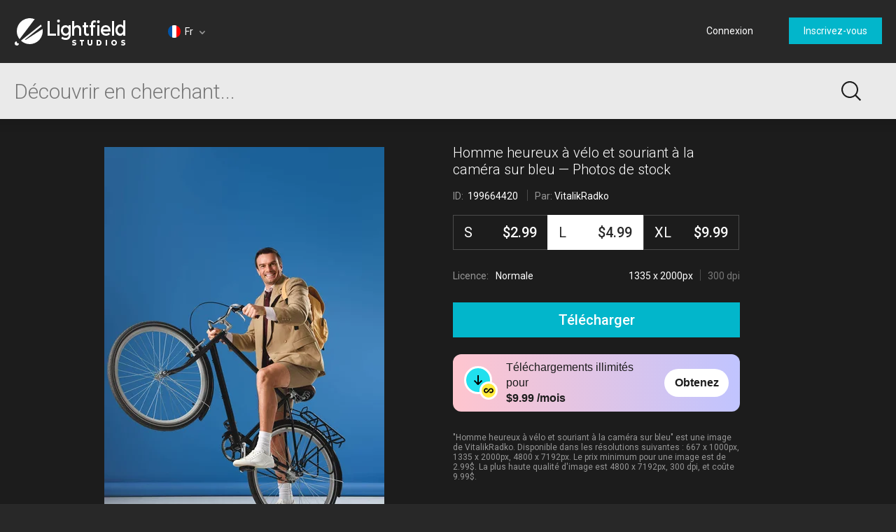

--- FILE ---
content_type: text/html; charset=utf-8
request_url: https://lightfieldstudios.net/fr/199664420/stock-photo-happy-man-riding-bicycle-smiling.html
body_size: 27842
content:
<!DOCTYPE html><html lang="fr" prefix="og: http://ogp.me/ns#"><head><!-- Google Tag Manager --><script>dataLayer = JSON.parse('[{"userId":0}]');</script><script>(function(w,d,s,l,i){w[l]=w[l]||[];w[l].push({'gtm.start':new Date().getTime(),event:'gtm.js'});var f=d.getElementsByTagName(s)[0],j=d.createElement(s),dl=l!='dataLayer'?'&l='+l:'';j.async=true;j.src='https://www.googletagmanager.com/gtm.js?id='+i+dl+'&gtm_auth=WTZiaROvO1n0MI3iogVRSA&gtm_preview=env-1&gtm_cookies_win=x';f.parentNode.insertBefore(j,f);})(window,document,'script','dataLayer','GTM-K5P58ZL');</script><!-- End Google Tag Manager --><meta charset="utf-8"><meta http-equiv="X-UA-Compatible" content="IE=edge,chrome=1"><meta name="viewport" content="width=device-width, initial-scale=1" /><meta name="google-site-verification" content="lzo10pM-ecquHtL2--ymFdGIuwuIMLBRqQuaJrvs7ZA" /><meta name="yandex-verification" content="50b1f982d8947977" /><title>Homme heureux à vélo et souriant à la caméra sur bleu — espace de copie, Homme caucasien - Stock Photo | #199664420</title><meta name="description" content="Download Homme heureux à vélo et souriant à la caméra sur bleu #199664420 high-end stock photo. Images and pictures of Homme heureux à vélo et souriant à la caméra sur bleu are authentic and high-quality, brought to you by professional photographers. espace de copie, Homme caucasien"><meta name="robots" content="index,follow"><link rel="canonical" href="http://lightfieldstudios.net/fr/199664420/stock-photo-happy-man-riding-bicycle-smiling.html" /><meta property="og:title" content="Homme heureux à vélo et souriant à la caméra sur bleu — espace de copie, Homme caucasien - Stock Photo | #199664420"><meta property="og:type" content="website"><meta property="og:description" content="Download Homme heureux à vélo et souriant à la caméra sur bleu #199664420 high-end stock photo. Images and pictures of Homme heureux à vélo et souriant à la caméra sur bleu are authentic and high-quality, brought to you by professional photographers. espace de copie, Homme caucasien"><meta property="og:url" content="http://lightfieldstudios.net/fr/199664420/stock-photo-happy-man-riding-bicycle-smiling.html"><meta property="og:site_name" content="Focused Collection"><meta property="og:image" content="https://st4.depositphotos.com/13194036/i/600/depositphotos_199664420-stock-photo-happy-man-riding-bicycle-smiling.jpg"><meta property="og:image:type" content="image/jpeg"><meta property="og:image:width" content="400.4449388209121"><meta property="og:image:height" content="600"><meta property="twitter:title" content="Homme heureux à vélo et souriant à la caméra sur bleu — espace de copie, Homme caucasien - Stock Photo | #199664420"><meta property="twitter:image" content="https://st4.depositphotos.com/13194036/i/600/depositphotos_199664420-stock-photo-happy-man-riding-bicycle-smiling.jpg"><meta property="twitter:description" content="Download Homme heureux à vélo et souriant à la caméra sur bleu #199664420 high-end stock photo. Images and pictures of Homme heureux à vélo et souriant à la caméra sur bleu are authentic and high-quality, brought to you by professional photographers. espace de copie, Homme caucasien"><link rel="alternate" hrefLang="en" href="http://lightfieldstudios.net/199664420/stock-photo-happy-man-riding-bicycle-smiling.html" /><link rel="alternate" hrefLang="de" href="http://lightfieldstudios.net/de/199664420/stock-photo-happy-man-riding-bicycle-smiling.html" /><link rel="alternate" hrefLang="fr" href="http://lightfieldstudios.net/fr/199664420/stock-photo-happy-man-riding-bicycle-smiling.html" /><link rel="alternate" hrefLang="es" href="http://lightfieldstudios.net/sp/199664420/stock-photo-happy-man-riding-bicycle-smiling.html" /><link rel="alternate" hrefLang="ru" href="http://lightfieldstudios.net/ru/199664420/stock-photo-happy-man-riding-bicycle-smiling.html" /><link rel="alternate" hrefLang="it" href="http://lightfieldstudios.net/it/199664420/stock-photo-happy-man-riding-bicycle-smiling.html" /><link rel="alternate" hrefLang="pt" href="http://lightfieldstudios.net/pt/199664420/stock-photo-happy-man-riding-bicycle-smiling.html" /><link rel="alternate" hrefLang="uk" href="http://lightfieldstudios.net/ua/199664420/stock-photo-happy-man-riding-bicycle-smiling.html" /><link rel="shortcut icon" type="image/x-icon" href="/favicon.ico?4b2cb085787809583fbb" /></head><!-- onunload event - for fixes in safari back button --><body onunload=""><!-- Google Tag Manager (noscript) --><noscript><iframe src="https://www.googletagmanager.com/ns.html?id=GTM-K5P58ZL&gtm_auth=WTZiaROvO1n0MI3iogVRSA&gtm_preview=env-1&gtm_cookies_win=x"height="0" width="0" style="display:none;visibility:hidden"></iframe></noscript><!-- End Google Tag Manager (noscript) --><style>body { visibility: hidden; }</style><div id="root"><div class="wrapper wrapper_footer-down"><header class="header "><section class="header__top-line"><div class="header__cell header__cell_logo"><a class="header__logo-link" href="/fr/"></a></div><div class="header__cell header__cell_lang _lang-switcher"><div class="header__menu-lang cmp-lang-menu _lang-menu _cmp-menu"><div class="cmp-lang-menu__wrap"><i class="cmp-lang-menu__icon icon icon-flag-round icon-flag-round-fr"></i><span class="cmp-lang-menu__text">Fr</span><i class="cmp-lang-menu__arrow cmp-lang-menu__arrow_bottom arrow arrow-bottom arrow-grey"></i><i class="cmp-lang-menu__arrow cmp-lang-menu__arrow_top arrow arrow-top arrow-grey"></i></div><ul class="cmp-lang-menu__list cmp-menu"><li class="cmp-menu__item"><a href="/199664420/stock-photo-happy-man-riding-bicycle-smiling.html" class="cmp-menu__link"><span class="cmp-lang-menu__lang-short">En</span>&#xA0;<i class="cmp-lang-menu__flag icon icon-flag icon-flag-en"></i><span class="cmp-lang-menu__lang">English</span></a></li><li class="cmp-menu__item"><a href="/de/199664420/stock-photo-happy-man-riding-bicycle-smiling.html" class="cmp-menu__link"><span class="cmp-lang-menu__lang-short">De</span>&#xA0;<i class="cmp-lang-menu__flag icon icon-flag icon-flag-de"></i><span class="cmp-lang-menu__lang">Deutsch</span></a></li><li class="cmp-menu__item"><a href="/fr/199664420/stock-photo-happy-man-riding-bicycle-smiling.html" class="cmp-menu__link"><span class="cmp-lang-menu__lang-short">Fr</span>&#xA0;<i class="cmp-lang-menu__flag icon icon-flag icon-flag-fr"></i><span class="cmp-lang-menu__lang">Fran&#xE7;ais</span></a></li><li class="cmp-menu__item"><a href="/sp/199664420/stock-photo-happy-man-riding-bicycle-smiling.html" class="cmp-menu__link"><span class="cmp-lang-menu__lang-short">Sp</span>&#xA0;<i class="cmp-lang-menu__flag icon icon-flag icon-flag-sp"></i><span class="cmp-lang-menu__lang">Espa&#xF1;ol</span></a></li><li class="cmp-menu__item"><a href="/ru/199664420/stock-photo-happy-man-riding-bicycle-smiling.html" class="cmp-menu__link"><span class="cmp-lang-menu__lang-short">Ru</span>&#xA0;<i class="cmp-lang-menu__flag icon icon-flag icon-flag-ru"></i><span class="cmp-lang-menu__lang">&#x420;&#x443;&#x441;&#x441;&#x43A;&#x438;&#x439;</span></a></li><li class="cmp-menu__item"><a href="/it/199664420/stock-photo-happy-man-riding-bicycle-smiling.html" class="cmp-menu__link"><span class="cmp-lang-menu__lang-short">It</span>&#xA0;<i class="cmp-lang-menu__flag icon icon-flag icon-flag-it"></i><span class="cmp-lang-menu__lang">Italiano</span></a></li><li class="cmp-menu__item"><a href="/pt/199664420/stock-photo-happy-man-riding-bicycle-smiling.html" class="cmp-menu__link"><span class="cmp-lang-menu__lang-short">Pt</span>&#xA0;<i class="cmp-lang-menu__flag icon icon-flag icon-flag-pt"></i><span class="cmp-lang-menu__lang">Portugu&#xEA;s</span></a></li><li class="cmp-menu__item"><a href="/ua/199664420/stock-photo-happy-man-riding-bicycle-smiling.html" class="cmp-menu__link"><span class="cmp-lang-menu__lang-short">Ua</span>&#xA0;<i class="cmp-lang-menu__flag icon icon-flag icon-flag-ua"></i><span class="cmp-lang-menu__lang">&#x423;&#x43A;&#x440;&#x430;&#x457;&#x43D;&#x441;&#x44C;&#x43A;&#x430;</span></a></li></ul></div></div><div class="header__cell header__cell_userbar"><div class="user-bar"><span class="_user-auth-login"></span><div class="user-bar__wrap _user-bar"><div class="user-bar__not-auth-box"><a class="user-bar__item user-bar__item_btn button button-l _login" href="/fr/login.html"> Connexion </a><a class="user-bar__item user-bar__item_btn button button-l _signup" href="/fr/signup.html"> Inscrivez-vous </a></div></div></div><div class="user-bar__mobile-wrapper _cmp-menu"><div class="header__mobile-wrap"><span class="header__mobile-user-menu button-mobile-menu button-mobile-menu-user _mobile-user-btn"></span></div><div class="user-bar-mobile _user-bar-mobile"><nav class="header__mobile-menu header__mobile-menu_user _mobile-user-menu"><a class="header__mobile-menu-link _login"> Connexion </a><a class="header__mobile-menu-link _signup"> Inscrivez-vous </a></nav></div></div></div></section><section class="header__search-bar _search-bar"><form class="search-bar search-bar_main " action="/fr/search.html"><div class="search-bar__input-box"><input class="search-bar__input _input" type="text" name="query" value placeholder="D&#xE9;couvrir en cherchant..." autocomplete="off"><i class="search-bar__reset icon icon-reset icon-reset-black-hover _reset-bar hidden"></i></div><div class="search-bar__btn-box"><button class="search-bar__btn search-bar__btn_main button-search button-search-main" type="submit"></button></div><div class="search-hints__container _search-hints-container"><ul class="search-hints _search-hints"></ul></div></form></section></header><section class="content"><section class="view-file-page"><div class="view-file view-file_page"><div class="view-file__wrap" itemscope itemtype="https://schema.org/ImageObject"><div class="view-file__left _thumb"><div class="view-file__thumb-box view-file__thumb-box_vert"><div class="view-file__big-preview _file-preview"><button class="button-action button-action-preview"></button></div><div class="view-file-box__holder view-file-box__type-image"><a class="view-file-box__image-box _zoom-image" href="https://st4.depositphotos.com/13194036/i/600/depositphotos_199664420-stock-photo-happy-man-riding-bicycle-smiling.jpg"><img class="view-file__thumb-img" src="https://st4.depositphotos.com/13194036/i/600/depositphotos_199664420-stock-photo-happy-man-riding-bicycle-smiling.jpg" data-preload="https://st4.depositphotos.com/13194036/i/600/depositphotos_199664420-stock-photo-happy-man-riding-bicycle-smiling.jpg" data-preload-max="https://st4.depositphotos.com/13194036/i/600/depositphotos_199664420-stock-photo-happy-man-riding-bicycle-smiling.jpg" alt="Homme heureux &#xE0; v&#xE9;lo et souriant &#xE0; la cam&#xE9;ra sur bleu &#x2014; Photo de stock" itemprop="image"><!--<div class="view-file__thumb-actions hidden"><button class="view-file__thumb-action button-action button-action-favorite"></button><button class="view-file__thumb-action button-action button-action-share"></button><button class="view-file__thumb-action button-action button-action-download"></button></div>--></a></div></div></div><div class="view-file__right"><div class="view-file__file-info-box _info"><div class="view-file__file-info-wrap"><h1 class="view-file__title-box" itemprop="name"><span class="view-file__title">Homme heureux &#xE0; v&#xE9;lo et souriant &#xE0; la cam&#xE9;ra sur bleu &#x2014; Photos de stock</span></h1><div class="view-file__info-box"><span class="view-file__info-item"><span class="view-file__info-title">ID: &#xA0;<span class="view-file__info-value">199664420</span></span></span><span class="view-file__info-sep"></span><div class="view-file__info-item"><span class="view-file__info-title">Par:</span><a class="view-file__info-value link-white" href="/fr/portfolio-13194036.html">VitalikRadko</a></div></div></div></div><div class="view-file__price-table-box _price-table"><form autocomplete="off" class="price-table" method="GET" action="/payment.html"><input type="hidden" name="fileId" value="199664420"><input type="hidden" name="mask" value="135266308"><div class="price-table__list price-table__list_sizes-3"><label class="price-table__list-item _list-item"><input class="price-table__list-radio" type="radio" name="size" value="2"><div class="price-table__size-wrap"><span class="price-table__size-name">S</span><div class="price-table__size-price">$2.99</div></div><div class="price-table__size-info"><div class="price-table__size-info-text">667 x 1000px</div><span class="price-table__size-info-sep"></span><span class="price-table__size-info-text price-table__size-info-text_dark">72 dpi</span></div><div class="price-table__license"><span class="price-table__license-text">Licence: </span><span class="price-table__license-text price-table__license-text_type">Normale</span></div></label><label class="price-table__list-item _list-item"><input class="price-table__list-radio" type="radio" name="size" value="4" checked><div class="price-table__size-wrap"><span class="price-table__size-name">L</span><div class="price-table__size-price">$4.99</div></div><div class="price-table__size-info"><div class="price-table__size-info-text">1335 x 2000px</div><span class="price-table__size-info-sep"></span><span class="price-table__size-info-text price-table__size-info-text_dark">300 dpi</span></div><div class="price-table__license"><span class="price-table__license-text">Licence: </span><span class="price-table__license-text price-table__license-text_type">Normale</span></div></label><label class="price-table__list-item _list-item"><input class="price-table__list-radio" type="radio" name="size" value="8"><div class="price-table__size-wrap"><span class="price-table__size-name">XL</span><div class="price-table__size-price">$9.99</div></div><div class="price-table__size-info"><div class="price-table__size-info-text">4800 x 7192px</div><span class="price-table__size-info-sep"></span><span class="price-table__size-info-text price-table__size-info-text_dark">300 dpi</span></div><div class="price-table__license"><span class="price-table__license-text">Licence: </span><span class="price-table__license-text price-table__license-text_type">Normale</span></div></label></div><button class="price-table__button button button-blue button-xxl _download-button"><span class="button__text hidden">T&#xE9;l&#xE9;charger</span><span class="button__text ">T&#xE9;l&#xE9;charger</span><span class="button__text hidden">T&#xE9;l&#xE9;charger</span></button><div class="unlimited-plan-wrap"><button class="unlimited-plan-button _unlimited-plan"><span class="unlimited-plan-banner"><span class="unlimited-plan-banner__icon"></span><span class="unlimited-plan-banner__text">T&#xE9;l&#xE9;chargements illimit&#xE9;s pour <span class="unlimited-plan-banner__price">$9.99 /mois</span></span><span class="unlimited-plan-banner__button">Obtenez</span></span></button></div></form></div><div class="view-file__text-box _text"><div>&quot;Homme heureux &#xE0; v&#xE9;lo et souriant &#xE0; la cam&#xE9;ra sur bleu&quot; est une image de VitalikRadko. Disponible dans les r&#xE9;solutions suivantes : 667 x 1000px, 1335 x 2000px, 4800 x 7192px. Le prix minimum pour une image est de 2.99$. La plus haute qualit&#xE9; d&apos;image est 4800 x 7192px, 300 dpi, et co&#xFB;te 9.99$.</div></div></div></div></div><div class="view-file-page__related"><div class="view-file-page__related-wrap view-file-page__related-wrap_top _related-wrap"><h3 class="view-file-page__related-title">Images similaires</h3><div class="view-file-page__related-wrap _related-similar"><div class="related-box swiper-container"><div class="related-box__wrap swiper-wrapper _wrap"><div class="related-box__item related-file _related-file swiper-slide"><a class="related-file__link" href="/fr/199664206/stock-photo-handsome-man-backpack-sitting-bicycle.html"><img class="related-file__img" src="https://st4.depositphotos.com/13194036/i/600/depositphotos_199664206-stock-photo-handsome-man-backpack-sitting-bicycle.jpg" alt="Bel homme avec sac &#xE0; dos assis sur le v&#xE9;lo et souriant &#xE0; la cam&#xE9;ra sur bleu &#x2014; Photo de stock"></a></div><div class="related-box__item related-file _related-file swiper-slide"><a class="related-file__link" href="/fr/199664494/stock-photo-full-length-view-handsome-man.html"><img class="related-file__img" src="https://st4.depositphotos.com/13194036/i/600/depositphotos_199664494-stock-photo-full-length-view-handsome-man.jpg" alt="Vue pleine longueur du bel homme portant le v&#xE9;lo et souriant &#xE0; la cam&#xE9;ra sur bleu &#x2014; Photo de stock"></a></div><div class="related-box__item related-file _related-file swiper-slide"><a class="related-file__link" href="/fr/199664238/stock-photo-smiling-man-jacket-shorts-riding.html"><img class="related-file__img" src="https://st4.depositphotos.com/13194036/i/600/depositphotos_199664238-stock-photo-smiling-man-jacket-shorts-riding.jpg" alt="Homme souriant en veste et short &#xE0; v&#xE9;lo et regardant loin sur le bleu &#x2014; Photo de stock"></a></div><div class="related-box__item related-file _related-file swiper-slide"><a class="related-file__link" href="/fr/199664364/stock-photo-focused-man-backpack-riding-bicycle.html"><img class="related-file__img" src="https://st4.depositphotos.com/13194036/i/600/depositphotos_199664364-stock-photo-focused-man-backpack-riding-bicycle.jpg" alt="Homme concentr&#xE9; avec sac &#xE0; dos v&#xE9;lo d&apos;&#xE9;quitation et regardant loin sur bleu &#x2014; Photo de stock"></a></div><div class="related-box__item related-file _related-file swiper-slide"><a class="related-file__link" href="/fr/199666376/stock-photo-smiling-businessman-riding-bicycle-looking.html"><img class="related-file__img" src="https://st4.depositphotos.com/13194036/i/600/depositphotos_199666376-stock-photo-smiling-businessman-riding-bicycle-looking.jpg" alt="Homme d&apos;affaires souriant &#xE0; v&#xE9;lo et regardant loin sur le bleu &#x2014; Photo de stock"></a></div><div class="related-box__item related-file _related-file swiper-slide"><a class="related-file__link" href="/fr/156506906/stock-photo-stylish-young-man-with-bicycle.html"><img class="related-file__img" src="https://st3.depositphotos.com/12039478/i/600/depositphotos_156506906-stock-photo-stylish-young-man-with-bicycle.jpg" alt="Jeune homme &#xE9;l&#xE9;gant avec v&#xE9;lo &#x2014; Photo de stock"></a></div><div class="related-box__item related-file _related-file swiper-slide"><a class="related-file__link" href="/fr/199659006/stock-photo-smiling-businessman-eyeglasses-riding-bicycle.html"><img class="related-file__img" src="https://st4.depositphotos.com/13194036/i/600/depositphotos_199659006-stock-photo-smiling-businessman-eyeglasses-riding-bicycle.jpg" alt="Homme d&apos;affaires souriant &#xE0; lunettes v&#xE9;lo isol&#xE9; sur fond blanc &#x2014; Photo de stock"></a></div><div class="related-box__item related-file _related-file swiper-slide"><a class="related-file__link" href="/fr/249540154/stock-photo-cheerful-handsome-bridegroom-elegant-suit.html"><img class="related-file__img" src="https://st4.depositphotos.com/13193658/i/600/depositphotos_249540154-stock-photo-cheerful-handsome-bridegroom-elegant-suit.jpg" alt="Joyeux beau mari&#xE9; en costume &#xE9;l&#xE9;gant et baskets assis sur v&#xE9;lo isol&#xE9; sur blanc &#x2014; Photo de stock"></a></div></div><div class="related-box__next _related-next hidden"><i class="related-box__next-icon arrow-next-small _next-icon hidden"></i></div><div class="related-box__prev _related-prev hidden"><i class="related-box__prev-icon arrow-prev-small _prev-icon hidden"></i></div></div></div><h3 class="view-file-page__related-title">Same Series</h3><div class="view-file-page__related-wrap _related-series"><div class="related-box swiper-container"><div class="related-box__wrap swiper-wrapper _wrap"><div class="related-box__item related-file _related-file swiper-slide"><a class="related-file__link" href="/fr/189008348/stock-photo-handsome-student-holding-bicycle-shoulder.html"><img class="related-file__img" src="https://st3.depositphotos.com/13194036/i/600/depositphotos_189008348-stock-photo-handsome-student-holding-bicycle-shoulder.jpg" alt="Beau &#xE9;tudiant tenant v&#xE9;lo sur &#xE9;paule isol&#xE9; sur blanc &#x2014; Photo de stock"></a></div><div class="related-box__item related-file _related-file swiper-slide"><a class="related-file__link" href="/fr/265378696/stock-photo-angry-bearded-man-screaming-while.html"><img class="related-file__img" src="https://st4.depositphotos.com/13194036/i/600/depositphotos_265378696-stock-photo-angry-bearded-man-screaming-while.jpg" alt="Homme barbu en col&#xE8;re hurlant tout en v&#xE9;lo isol&#xE9; sur blanc &#x2014; Photo de stock"></a></div><div class="related-box__item related-file _related-file swiper-slide"><a class="related-file__link" href="/fr/158547452/stock-photo-confident-businessman-with-bag-riding.html"><img class="related-file__img" src="https://st3.depositphotos.com/13194036/i/600/depositphotos_158547452-stock-photo-confident-businessman-with-bag-riding.jpg" alt="Homme d&apos;affaires confiant avec sac &#xE0; v&#xE9;lo &#x2014; Photo de stock"></a></div><div class="related-box__item related-file _related-file swiper-slide"><a class="related-file__link" href="/fr/412598814/stock-photo-happy-delivery-man-helmet-standing.html"><img class="related-file__img" src="https://st4.depositphotos.com/13194036/i/600/depositphotos_412598814-stock-photo-happy-delivery-man-helmet-standing.jpg" alt="Homme de livraison heureux dans le casque debout pr&#xE8;s de scooter rouge sur bleu &#x2014; Photo de stock"></a></div><div class="related-box__item related-file _related-file swiper-slide"><a class="related-file__link" href="/fr/412595154/stock-illustration-displeased-delivery-man-backpack-gesturing.html"><img class="related-file__img" src="https://st4.depositphotos.com/13194036/i/600/depositphotos_412595154-stock-illustration-displeased-delivery-man-backpack-gesturing.jpg" alt="Homme de livraison m&#xE9;content avec geste sac &#xE0; dos tout en scooter &#xE9;quitation sur jaune &#x2014; Photo de stock"></a></div><div class="related-box__item related-file _related-file swiper-slide"><a class="related-file__link" href="/fr/199664196/stock-photo-cropped-shot-man-shorts-sitting.html"><img class="related-file__img" src="https://st4.depositphotos.com/13194036/i/600/depositphotos_199664196-stock-photo-cropped-shot-man-shorts-sitting.jpg" alt="Plan recadr&#xE9; de l&apos;homme en short assis sur le v&#xE9;lo sur bleu &#x2014; Photo de stock"></a></div><div class="related-box__item related-file _related-file swiper-slide"><a class="related-file__link" href="/fr/158547442/stock-photo-confident-businessman-with-bag-riding.html"><img class="related-file__img" src="https://st3.depositphotos.com/13194036/i/600/depositphotos_158547442-stock-photo-confident-businessman-with-bag-riding.jpg" alt="Homme d&apos;affaires confiant avec sac &#xE0; v&#xE9;lo &#x2014; Photo de stock"></a></div><div class="related-box__item related-file _related-file swiper-slide"><a class="related-file__link" href="/fr/158547372/stock-photo-businessman-in-formal-wear-holding.html"><img class="related-file__img" src="https://st3.depositphotos.com/13194036/i/600/depositphotos_158547372-stock-photo-businessman-in-formal-wear-holding.jpg" alt="Homme d&apos;affaires dans l&apos;usure formelle tenant v&#xE9;lo &#x2014; Photo de stock"></a></div><div class="related-box__item related-file _related-file swiper-slide"><a class="related-file__link" href="/fr/265378648/stock-photo-cheerful-bearded-man-riding-bicycle.html"><img class="related-file__img" src="https://st4.depositphotos.com/13194036/i/600/depositphotos_265378648-stock-photo-cheerful-bearded-man-riding-bicycle.jpg" alt="Homme barbu joyeux &#xE0; v&#xE9;lo et souriant &#xE0; la cam&#xE9;ra isol&#xE9; sur blanc &#x2014; Photo de stock"></a></div><div class="related-box__item related-file _related-file swiper-slide"><a class="related-file__link" href="/fr/265378650/stock-photo-smiling-bearded-man-riding-bicycle.html"><img class="related-file__img" src="https://st4.depositphotos.com/13194036/i/600/depositphotos_265378650-stock-photo-smiling-bearded-man-riding-bicycle.jpg" alt="Homme barbu souriant &#xE0; v&#xE9;lo et parler sur smartphone isol&#xE9; sur blanc &#x2014; Photo de stock"></a></div><div class="related-box__item related-file _related-file swiper-slide"><a class="related-file__link" href="/fr/158546914/stock-photo-man-sitting-on-bicycle.html"><img class="related-file__img" src="https://st3.depositphotos.com/13194036/i/600/depositphotos_158546914-stock-photo-man-sitting-on-bicycle.jpg" alt="Homme assis sur le v&#xE9;lo &#x2014; Photo de stock"></a></div><div class="related-box__item related-file _related-file swiper-slide"><a class="related-file__link" href="/fr/412597810/stock-photo-happy-delivery-man-backpack-riding.html"><img class="related-file__img" src="https://st4.depositphotos.com/13194036/i/600/depositphotos_412597810-stock-photo-happy-delivery-man-backpack-riding.jpg" alt="Heureux livreur avec sac &#xE0; dos scooter d&apos;&#xE9;quitation avec ballons et agitant la main sur bleu &#x2014; Photo de stock"></a></div><div class="related-box__item related-file _related-file swiper-slide"><a class="related-file__link" href="/fr/158547378/stock-photo-young-stylish-businessman-sitting-on.html"><img class="related-file__img" src="https://st3.depositphotos.com/13194036/i/600/depositphotos_158547378-stock-photo-young-stylish-businessman-sitting-on.jpg" alt="Jeune homme d&apos;affaires &#xE9;l&#xE9;gant assis sur le v&#xE9;lo &#x2014; Photo de stock"></a></div><div class="related-box__item related-file _related-file swiper-slide"><a class="related-file__link" href="/fr/265378680/stock-photo-handsome-bearded-man-riding-bicycle.html"><img class="related-file__img" src="https://st4.depositphotos.com/13194036/i/600/depositphotos_265378680-stock-photo-handsome-bearded-man-riding-bicycle.jpg" alt="Bel homme barbu &#xE0; v&#xE9;lo et regardant vers l&apos;avenir isol&#xE9; sur blanc &#x2014; Photo de stock"></a></div><div class="related-box__item related-file _related-file swiper-slide"><a class="related-file__link" href="/fr/177189556/stock-photo-overhead-view-businessman-riding-bicycle.html"><img class="related-file__img" src="https://st3.depositphotos.com/13194036/i/600/depositphotos_177189556-stock-photo-overhead-view-businessman-riding-bicycle.jpg" alt="Vue a&#xE9;rienne de l&apos;homme d&apos;affaires &#xE0; v&#xE9;lo sur la pelouse verte &#x2014; Photo de stock"></a></div><div class="related-box__item related-file _related-file swiper-slide"><a class="related-file__link" href="/fr/189008228/stock-photo-handsome-student-sitting-bicycle-holding.html"><img class="related-file__img" src="https://st3.depositphotos.com/13194036/i/600/depositphotos_189008228-stock-photo-handsome-student-sitting-bicycle-holding.jpg" alt="Beau &#xE9;tudiant assis sur le v&#xE9;lo et tenant du caf&#xE9; pour aller sur blanc &#x2014; Photo de stock"></a></div></div><div class="related-box__next _related-next hidden"><i class="related-box__next-icon arrow-next-small _next-icon hidden"></i></div><div class="related-box__prev _related-prev hidden"><i class="related-box__prev-icon arrow-prev-small _prev-icon hidden"></i></div></div></div><h3 class="view-file-page__related-title">Mots-cl&#xE9;s</h3><ul class="view-file-page__related-box keywords-box"><li class="keywords-box__wrap"><a class="keywords-box__item" href="/fr/stock-photos/espace-de-copie.html">Espace de copie</a></li><li class="keywords-box__wrap"><a class="keywords-box__item" href="/fr/stock-photos/homme-caucasien.html">Homme caucasien</a></li><li class="keywords-box__wrap"><a class="keywords-box__item" href="/fr/stock-photos/homme.html">HOMME</a></li><li class="keywords-box__wrap"><a class="keywords-box__item" href="/fr/stock-photos/mi-adulte.html">Mi adulte</a></li><li class="keywords-box__wrap"><a class="keywords-box__item" href="/fr/stock-photos/sac-%C3%A0-dos.html">Sac &#xE0; dos</a></li><li class="keywords-box__wrap"><a class="keywords-box__item" href="/fr/stock-photos/v%C3%A9lo.html">V&#xE9;lo</a></li><li class="keywords-box__wrap"><a class="keywords-box__item" href="/fr/stock-photos/seul.html">Seul</a></li><li class="keywords-box__wrap"><a class="keywords-box__item" href="/fr/stock-photos/souriez.html">Souriez</a></li><li class="keywords-box__wrap"><a class="keywords-box__item" href="/fr/stock-photos/jeune.html">Jeune</a></li><li class="keywords-box__wrap"><a class="keywords-box__item" href="/fr/stock-photos/beau-gosse.html">Beau gosse</a></li><li class="keywords-box__wrap"><a class="keywords-box__item" href="/fr/stock-photos/en-regardant-la-cam%C3%A9ra.html">En regardant la cam&#xE9;ra</a></li><li class="keywords-box__wrap"><a class="keywords-box__item" href="/fr/stock-photos/souriant.html">Souriant</a></li><li class="keywords-box__wrap"><a class="keywords-box__item" href="/fr/stock-photos/%C3%A9quitation.html">&#xC9;quitation</a></li><li class="keywords-box__wrap"><a class="keywords-box__item" href="/fr/stock-photos/caucasien.html">Caucasien</a></li><li class="keywords-box__wrap"><a class="keywords-box__item" href="/fr/stock-photos/personnes.html">Personnes</a></li><li class="keywords-box__wrap"><a class="keywords-box__item" href="/fr/stock-photos/heureux.html">Heureux</a></li><li class="keywords-box__wrap"><a class="keywords-box__item" href="/fr/stock-photos/veste-de-costume.html">Veste de costume</a></li><li class="keywords-box__wrap"><a class="keywords-box__item" href="/fr/stock-photos/joyeux.html">Joyeux</a></li><li class="keywords-box__wrap"><a class="keywords-box__item" href="/fr/stock-photos/plan-studio.html">Plan studio</a></li><li class="keywords-box__wrap"><a class="keywords-box__item" href="/fr/stock-photos/personne.html">Personne</a></li><li class="keywords-box__wrap"><a class="keywords-box__item" href="/fr/stock-photos/cravate.html">Cravate</a></li><li class="keywords-box__wrap"><a class="keywords-box__item" href="/fr/stock-photos/transports.html">Transports</a></li><li class="keywords-box__wrap"><a class="keywords-box__item" href="/fr/stock-photos/%C3%A2ge-moyen.html">&#xC2;ge moyen</a></li><li class="keywords-box__wrap"><a class="keywords-box__item" href="/fr/stock-photos/sur-bleu.html">Sur bleu</a></li><li class="keywords-box__wrap"><a class="keywords-box__item" href="/fr/stock-photos/courts-m%C3%A9trages.html">Courts m&#xE9;trages</a></li></ul></div></div></section></section><footer class="footer"><div class="footer__wrap"><div class="footer__column"><i class="footer__logo"></i></div><div class="footer__column"><h3 class="footer__title">Entreprise</h3>  <a class="footer__link link-grey" href="/fr/about.html">  &#xC0; propos  </a>   <a class="footer__link link-grey" href="/fr/search-new.html">  Nouvelles images de stock  </a> </div><div class="footer__column"><h3 class="footer__title">Informations l&#xE9;gales</h3>  <a class="footer__link link-grey" href="/fr/terms-of-use.html">  Conditions d&apos;utilisation  </a>   <a class="footer__link link-grey" href="/fr/subscription-agreement.html">  Accord d&apos;abonnement  </a>   <a class="footer__link link-grey" href="/fr/license.html">  Accord de licence  </a>   <a class="footer__link link-grey" href="/fr/privacy-policy.html">  Politique de confidentialit&#xE9;  </a> </div><div class="footer__column"><h3 class="footer__title">Contact</h3>  <a class="footer__link link-grey" href="/fr/contact-us.html">  Contact  </a>   <a class="footer__link link-grey" href="https://fr.depositphotos.com" target="_blank">  <i class="icon icon-by-depositphotos"></i>  </a> </div><div class="footer__column"><h3 class="footer__title"> Suivez-nous </h3><div class="_social-auth"><div class="social-auth"><a data-id="undefined-facebook" class="button-social button-social-facebook footer__social" data-key="facebook" href="https://www.facebook.com/Lightfield.Production" rel="nofollow" target="_blank"></a></div></div></div></div><span class="footer__copy"> &#xA9; 2025 Lightfield Studios Stock Photos. All rights reserved. </span></footer></div></div><link href="https://fonts.googleapis.com/css?family=Roboto:100,300,400,500,700,900&amp;subset=cyrillic-ext,latin-ext" rel="stylesheet"><link type="text/css" rel="stylesheet" href="https://lightfieldstudios.net/_css/init.css?4b2cb085787809583fbb" /><link type="text/css" rel="stylesheet" href="https://lightfieldstudios.net/_css/router.css?4b2cb085787809583fbb" media="none" onload="media='all'" /><script src="https://lightfieldstudios.net/_js/init.js?4b2cb085787809583fbb" crossorigin="anonymous"></script><script>__DATA__ = JSON.parse(b64dcd("[base64]/[base64]/[base64]/[base64]/[base64]/[base64]/[base64]/[base64]"));</script><script>__TRANSLATIONS__ = JSON.parse(b64dcd("[base64]/[base64]/[base64]"));</script><script src="https://lightfieldstudios.net/_js/vendor.js?4b2cb085787809583fbb" crossorigin="anonymous" defer></script><script src="https://lightfieldstudios.net/_js/router.js?4b2cb085787809583fbb" crossorigin="anonymous" defer></script></body></html>

--- FILE ---
content_type: text/css; charset=UTF-8
request_url: https://lightfieldstudios.net/_css/init.css?4b2cb085787809583fbb
body_size: 45944
content:
/*! normalize.css 2011-06-21T18:23 UTC � http://github.com/necolas/normalize.css */details,footer,header,nav,section{display:block}video{display:inline-block;zoom:1}html{font-size:100%;overflow-y:scroll;-webkit-tap-highlight-color:transparent;-webkit-text-size-adjust:100%;-ms-text-size-adjust:100%}body{margin:0}a{color:#696969}a:hover{color:#3c3c3c}a:focus{outline:0}a:active,a:hover{outline:0}b,strong{font-weight:700}mark{background:#ff0;color:#000}code,pre{font-family:monospace,monospace;font-size:1em}pre{white-space:pre;white-space:pre-wrap;word-wrap:break-word}small{font-size:75%}sub{font-size:75%;line-height:0;position:relative;vertical-align:baseline}sub{bottom:-.25em}ol,ul{margin:1em 0;padding:0 0 0 40px}nav ol,nav ul{list-style:none}img{border:0;-ms-interpolation-mode:bicubic}form{margin:0}button,input,select,textarea{font-size:100%;margin:0;outline:0;vertical-align:baseline}button,input{line-height:normal}button,input[type=button],input[type=reset],input[type=submit]{cursor:pointer;-webkit-appearance:button}input:checkbox,input[type=radio]{box-sizing:border-box}input[type=search]{-webkit-appearance:textfield;box-sizing:content-box}input[type=search]::-webkit-search-decoration{-webkit-appearance:none}button::-moz-focus-inner,input::-moz-focus-inner{border:0;padding:0}textarea{overflow:auto;vertical-align:top}table{border-collapse:collapse;border-spacing:0}.arrow{position:relative;display:inline-block;background-color:rgba(0,0,0,0);vertical-align:top}.arrow:after,.arrow:before{position:absolute;top:0;right:0;bottom:0;left:0;display:block;width:100%;height:100%;margin:auto}.arrow:after{content:""}.arrow-top{width:8px;height:5px}.arrow-top.arrow-grey:after,.arrow-top.arrow-grey:before{width:8px;height:5px;background:url("data:image/svg+xml,%3Csvg xmlns='http://www.w3.org/2000/svg' width='8' height='4.812'%3E%3Cpath d='M7.744 3.381S5.535 1.152 4.601.218a.835.835 0 00-1.175 0l-3.2 3.163a.819.819 0 000 1.166.836.836 0 001.175 0L4 1.981l2.577 2.566a.826.826 0 001.167-1.166z' fill='%23969696' fill-rule='evenodd'/%3E%3C/svg%3E") center no-repeat}.arrow-bottom{width:8px;height:5px}.arrow-bottom.arrow-grey:after,.arrow-bottom.arrow-grey:before{width:8px;height:5px;background:url("data:image/svg+xml,%3Csvg xmlns='http://www.w3.org/2000/svg' width='8' height='4.844'%3E%3Cpath d='M7.744 1.409S5.07 4.123 4.601 4.592a.832.832 0 01-1.175 0l-3.2-3.183A.83.83 0 011.401.236L4 2.818 6.577.236a.828.828 0 011.167 1.173z' fill='%23fff' fill-rule='evenodd' opacity='.5'/%3E%3C/svg%3E") center no-repeat}.arrow-bottom.arrow-grey-strong:after,.arrow-bottom.arrow-grey-strong:before{width:8px;height:5px;background:url("data:image/svg+xml,%3Csvg xmlns='http://www.w3.org/2000/svg' width='8' height='4.844'%3E%3Cpath d='M7.744 1.409S5.07 4.123 4.601 4.592a.832.832 0 01-1.175 0l-3.2-3.183A.83.83 0 011.401.236L4 2.818 6.577.236a.828.828 0 011.167 1.173z' fill='%23969696' fill-rule='evenodd'/%3E%3C/svg%3E") center no-repeat}.arrow-to-bottom{width:inherit;height:inherit}.arrow-to-bottom:hover:after{width:16px;height:19px;background:url("data:image/svg+xml,%3Csvg xmlns='http://www.w3.org/2000/svg' width='16' height='19'%3E%3Cpath d='M15.71 11.667l-6.9 6.905a.528.528 0 01-.1.143 1.036 1.036 0 01-1.42 0 1.127 1.127 0 01-.12-.159L.29 11.667a.961.961 0 010-1.381.975.975 0 011.38 0L7 15.62V1a1 1 0 112 0v14.619l5.33-5.334a.975.975 0 011.38 0 .961.961 0 010 1.382z' fill='%23fff' fill-rule='evenodd'/%3E%3C/svg%3E") center no-repeat}.arrow-to-bottom:after{position:absolute;top:0;right:0;bottom:0;left:0;margin:auto;content:"";width:16px;height:19px;background:url("data:image/svg+xml,%3Csvg xmlns='http://www.w3.org/2000/svg' width='16' height='19'%3E%3Cpath d='M15.71 11.667l-6.9 6.905a.528.528 0 01-.1.143 1.036 1.036 0 01-1.42 0 1.127 1.127 0 01-.12-.159L.29 11.667a.961.961 0 010-1.381.975.975 0 011.38 0L7 15.62V1a1 1 0 112 0v14.619l5.33-5.334a.975.975 0 011.38 0 .961.961 0 010 1.382z' fill='%23969696' fill-rule='evenodd'/%3E%3C/svg%3E") center no-repeat}.arrow-nav{position:relative;display:block}.arrow-nav:after{position:absolute;top:0;right:0;bottom:0;left:0;margin:auto;content:""}.arrow-nav-prev:after{width:21px;height:40px;background:url("data:image/svg+xml,%3Csvg xmlns='http://www.w3.org/2000/svg' width='21' height='40'%3E%3Cpath d='M-.01 20l19.628 20.013 1.387-1.414L2.766 20 21.005 1.4 19.618-.014z' fill='%23787878' fill-rule='evenodd'/%3E%3C/svg%3E") center no-repeat}.arrow-nav-prev:hover:after{background:url("data:image/svg+xml,%3Csvg xmlns='http://www.w3.org/2000/svg' width='21' height='40'%3E%3Cpath d='M-.01 20l19.628 20.013 1.387-1.414L2.766 20 21.005 1.4 19.618-.014z' fill='%23fff' fill-rule='evenodd'/%3E%3C/svg%3E") center no-repeat}.arrow-nav-next:after{width:21px;height:40px;background:url("data:image/svg+xml,%3Csvg xmlns='http://www.w3.org/2000/svg' width='21' height='40'%3E%3Cpath d='M21.01 20L1.38 40.013 0 38.6 18.23 20 0 1.4 1.385-.014z' fill='%23787878' fill-rule='evenodd'/%3E%3C/svg%3E") center no-repeat}.arrow-nav-next:hover:after{background:url("data:image/svg+xml,%3Csvg xmlns='http://www.w3.org/2000/svg' width='21' height='40'%3E%3Cpath d='M21.01 20L1.38 40.013 0 38.6 18.23 20 0 1.4 1.385-.014z' fill='%23fff' fill-rule='evenodd'/%3E%3C/svg%3E") center no-repeat}.arrow-next-small{width:12px;height:23px;background:url("data:image/svg+xml,%3Csvg xmlns='http://www.w3.org/2000/svg' width='11.97' height='23'%3E%3Cpath d='M.23 1.37L10.35 11.5.23 21.6a.815.815 0 000 1.14.8.8 0 001.13 0S11.57 12.51 11.59 12.5a1.5 1.5 0 00-.05-2.07C11.53 10.45 1.36.23 1.36.23a.785.785 0 00-1.13 0 .815.815 0 000 1.14z' fill='%23fff' fill-rule='evenodd'/%3E%3C/svg%3E") center no-repeat}.arrow-prev-small{width:12px;height:23px;background:url("data:image/svg+xml,%3Csvg xmlns='http://www.w3.org/2000/svg' width='12' height='23'%3E%3Cpath d='M11.74 1.37L1.62 11.5l10.12 10.1a.815.815 0 010 1.14.8.8 0 01-1.13 0S.4 12.51.38 12.5a1.5 1.5 0 01.05-2.07C.44 10.45 10.61.23 10.61.23a.785.785 0 011.13 0 .815.815 0 010 1.14z' fill='%23fff' fill-rule='evenodd'/%3E%3C/svg%3E") center no-repeat}.arrow-back{width:15px;height:12px;background:url("data:image/svg+xml,%3Csvg xmlns='http://www.w3.org/2000/svg' width='15' height='12'%3E%3Cpath d='M15 7H3.289l3.722 3.6L5.6 12.01.009 6.61l-.015-1.15L5.6-.008l1.415 1.414L3.29 5H15v2z' fill='%23969696' fill-rule='evenodd'/%3E%3C/svg%3E") center no-repeat}.arrow-pager-left{width:8px;height:14px;background:url("data:image/svg+xml,%3Csvg xmlns='http://www.w3.org/2000/svg' width='8' height='14'%3E%3Cpath d='M6.54 13.744S.92 8.278.22 7.601a.839.839 0 010-1.175l6.32-6.2a.85.85 0 011.19 0 .821.821 0 010 1.175l-5.7 5.592 5.7 5.578a.813.813 0 010 1.168.852.852 0 01-1.19.005z' fill='%23969696' fill-rule='evenodd'/%3E%3C/svg%3E") center no-repeat}.arrow-pager-left-active{width:8px;height:14px;background:url("data:image/svg+xml,%3Csvg xmlns='http://www.w3.org/2000/svg' width='8' height='14'%3E%3Cpath d='M6.54 13.744S.92 8.278.22 7.601a.839.839 0 010-1.175l6.32-6.2a.85.85 0 011.19 0 .821.821 0 010 1.175l-5.7 5.592 5.7 5.578a.813.813 0 010 1.168.852.852 0 01-1.19.005z' fill='%23d2d2d2' fill-rule='evenodd'/%3E%3C/svg%3E") center no-repeat}.arrow-pager-right{width:8px;height:14px;background:url("data:image/svg+xml,%3Csvg xmlns='http://www.w3.org/2000/svg' width='8' height='14'%3E%3Cpath d='M1.43 13.744s5.62-5.466 6.32-6.143a.839.839 0 000-1.175L1.43.226a.85.85 0 00-1.19 0 .821.821 0 000 1.175l5.7 5.592-5.7 5.578a.813.813 0 000 1.168.852.852 0 001.19.005z' fill='%23969696' fill-rule='evenodd'/%3E%3C/svg%3E") center no-repeat}.arrow-pager-right-active{width:8px;height:14px;background:url("data:image/svg+xml,%3Csvg xmlns='http://www.w3.org/2000/svg' width='8' height='14'%3E%3Cpath d='M1.43 13.744s5.62-5.466 6.32-6.143a.839.839 0 000-1.175L1.43.226a.85.85 0 00-1.19 0 .821.821 0 000 1.175l5.7 5.592-5.7 5.578a.813.813 0 000 1.168.852.852 0 001.19.005z' fill='%23d2d2d2' fill-rule='evenodd'/%3E%3C/svg%3E") center no-repeat}.avatar-box{position:relative;display:inline-block;width:40px;height:40px;border:1px solid rgba(255,255,255,.2);background:#1c1c1c;overflow:hidden;vertical-align:top;border-radius:50%;box-sizing:border-box}.avatar-box-empty:after{position:absolute;top:-1px;right:0;bottom:0;left:0;margin:auto;width:16px;height:19px;background:url("data:image/svg+xml,%3Csvg xmlns='http://www.w3.org/2000/svg' width='16' height='19'%3E%3Cpath d='M0 19v-1a5 5 0 015-5h6a5 5 0 015 5v1H0zm8-9a5 5 0 115-5 5 5 0 01-5 5z' fill='%23fff' fill-rule='evenodd'/%3E%3C/svg%3E") center no-repeat;content:""}.avatar-box-empty.avatar-box-xl:after{width:43px;height:51px;background:url("data:image/svg+xml,%3Csvg xmlns='http://www.w3.org/2000/svg' width='43' height='51'%3E%3Cpath d='M0 51v-4a12 12 0 0112-12h19a12 12 0 0112 12v4H0zm21.5-24A13.5 13.5 0 1135 13.5 13.5 13.5 0 0121.5 27z' fill='%23fff' fill-rule='evenodd'/%3E%3C/svg%3E") center no-repeat}.avatar-box-empty.avatar-box-xxl:after{width:43px;height:51px;background:url("data:image/svg+xml,%3Csvg xmlns='http://www.w3.org/2000/svg' width='43' height='51'%3E%3Cpath d='M0 51v-4a12 12 0 0112-12h19a12 12 0 0112 12v4H0zm21.5-24A13.5 13.5 0 1135 13.5 13.5 13.5 0 0121.5 27z' fill='%23fff' fill-rule='evenodd'/%3E%3C/svg%3E") center no-repeat}.avatar-box-empty .avatar{display:none}.avatar-box-edit{background:rgba(0,0,0,0);overflow:visible;cursor:pointer}.avatar-box-edit:before{position:absolute;top:0;right:0;bottom:0;left:0;z-index:2;background:rgba(0,0,0,.45);content:"";border-radius:50%;opacity:0;transition:opacity .2s}.avatar-box-edit:hover:before{opacity:1}.avatar-box-edit:hover .avatar-camera{opacity:1}.avatar-box-edit:hover .avatar-reset{opacity:1}.avatar-box-m{width:40px;height:40px}.avatar-box-xl{width:108px;height:108px}.avatar-box-xxl{height:130px;min-width:130px}.avatar-box .avatar-camera{position:absolute;top:0;right:0;bottom:0;left:0;z-index:10;margin:auto;opacity:0;transition:opacity .2s}.avatar-box .avatar-reset-box{position:absolute;top:0;right:0;z-index:9;width:54px;height:54px}.avatar-box .avatar-reset{position:absolute;top:-4px;right:-4px;z-index:9;width:16px;height:16px;cursor:pointer;opacity:0;transition:opacity .2s}.avatar-box .avatar-reset:hover:after{opacity:1}.avatar-box .avatar-reset:after,.avatar-box .avatar-reset:before{position:absolute;top:0;right:0;bottom:0;left:0;margin:auto;content:""}.avatar-box .avatar-reset:after{z-index:8;background:red;border-radius:50%;opacity:0;transition:opacity .2s}.avatar-box .avatar-reset:before{z-index:9;width:8px;height:8px;background:url("data:image/svg+xml,%3Csvg xmlns='http://www.w3.org/2000/svg' width='8.03' height='8.031'%3E%3Cpath d='M5.15 3.985l2.62 2.617a.8.8 0 010 1.138.808.808 0 01-1.14 0L4.02 5.123 1.37 7.771A.806.806 0 11.23 6.63l2.65-2.647L.26 1.367A.805.805 0 111.4.229l2.61 2.616L6.63.229a.806.806 0 011.14 0 .8.8 0 010 1.14z' fill='%23fff' fill-rule='evenodd'/%3E%3C/svg%3E") center no-repeat}.avatar-box .avatar-edit-input{display:none}.avatar{position:relative;z-index:1;border-radius:50%}.avatar-m{width:40px;height:40px}.avatar-xl{width:108px;height:108px}.avatar-xxl{width:130px;height:130px}.button{position:relative;display:inline-block;height:38px;padding:0 20px;font-family:Roboto,sans-serif;font-size:14px;font-style:normal;font-weight:400;color:#fff;background-color:#02b6cb;border:1px solid transparent;overflow:hidden;text-decoration:none;vertical-align:top;outline:0;cursor:pointer;transition:background-color .1s;box-sizing:border-box}.button:hover{color:#fff;background-color:#00b8cd;text-decoration:none}.button:active{background-color:#029fb2}.button.disabled{background-color:#02b6cb!important;opacity:.3;cursor:default}.button__text{position:relative;display:inline-block;padding-left:33px;vertical-align:top}.button__text .icon{position:absolute;top:0;bottom:0;left:0;margin:auto}.button-m{height:34px;padding:0 16px;font-size:14px;font-weight:400}.button-l{height:38px;padding:0 20px;font-size:14px;font-weight:400}.button-l.button-disguise{min-width:100px;height:40px;padding:0 20px;font-size:16px;font-weight:700}.button-xxl{height:50px;padding:0 40px;font-size:18px;font-weight:500}.button-xxxl{height:60px;padding:0 40px;font-size:20px;font-weight:500}.button-blue{background-color:#02b6cb;color:#fff;border:0}.button-blue:hover{background-color:#00b8cd}.button-blue:active{background-color:#029fb2}.button-blue.disabled{background-color:#02b6cb!important}.button-blue.button-disguise{background-color:rgba(0,0,0,0);color:#02b6cb}.button-blue.button-disguise:not(.loading):hover{background-color:#00b8cd;color:#fff}.button-black{background-color:#1c1c1c;color:#fff;border-color:#4b4b4b;font-weight:500;transition:background-color .05s,color .05s}.button-black:hover{background-color:#fff;color:#282828;border-color:#fff}.button-black:active{background-color:#f2f2f2;color:#282828;border-color:#fff}.button-black.disabled{background-color:#1c1c1c!important;color:#fff!important;border-color:#4b4b4b!important}.button-grey{background-color:#282828;color:#fff;border-color:#4b4b4b}.button-grey:hover{background-color:#1c1c1c}.button-grey:active{background-color:#1b1b1b}.button-grey.disabled{background-color:#282828!important;color:#fff!important;border-color:#4b4b4b!important}.button-silver{background-color:#d2d2d2;color:#282828;border-color:#d2d2d2}.button-silver:hover{background-color:#fff;color:#282828;border-color:#fff}.button-silver:active{background-color:#d7d7d7;color:#282828;border-color:#d7d7d7}.button-silver.disabled{background-color:#d2d2d2!important;color:#282828!important;border-color:#d2d2d2!important}.button-silver.button-disguise{background-color:rgba(0,0,0,0);color:#4b4b4b;border-color:transparent;font-weight:400;transition:border-color .1s,background-color .1s}.button-silver.button-disguise:not(.loading):hover{background-color:#f0f0f0;color:#4b4b4b;border-color:#f0f0f0}.button-red{background-color:#fe5857;color:#fff;border:0}.button-red:hover{background-color:#ff5756}.button-red:active{background-color:#fe3f3e}.button-red.disabled{background-color:#fe5857!important}.button-red.button-disguise{background-color:rgba(0,0,0,0);color:#fe5857}.button-red.button-disguise:not(.loading):hover{background-color:#ff5756;color:#fff}.button-disguise{text-transform:uppercase}.button-pill{height:40px;padding:0 39px;font-size:12px;font-weight:400;line-height:39px;border:1px solid #4b4b4b;color:#35bfff;background:#282828;text-transform:uppercase;border-radius:20px}.button-pill:hover{border-color:#02b6cb;color:#fff;background-color:#02b6cb}.button.loading{background:rgba(0,0,0,0);border-color:transparent;color:transparent;text-shadow:none;cursor:default;-webkit-user-select:none;-moz-user-select:none;-ms-user-select:none;user-select:none}a.button{line-height:37px}a.button-m{line-height:33px}a.button-l{line-height:37px}a.button-xxl{line-height:49px}a.button-xxxl{line-height:59px}.button-social{position:relative;display:inline-block;width:45px;height:45px;background:#282828;cursor:pointer;border-radius:50%;transition:background .1s}.button-social:after{position:absolute;top:0;right:0;bottom:0;left:0;margin:auto;content:""}.button-social:hover{background:#2c3034}.button-social-facebook:after{width:8px;height:16px;background:url("data:image/svg+xml,%3Csvg xmlns='http://www.w3.org/2000/svg' width='8' height='16.031'%3E%3Cpath d='M4.97 16.018V9.013H7.3l.7-2.97H4.97v-1.66a1.161 1.161 0 011.36-1.385H8V.048l-2.27-.05a3.6 3.6 0 00-3.74 3.854v2.192H0v2.97h1.99v7.005h2.98z' fill='%23d2d2d2' fill-rule='evenodd'/%3E%3C/svg%3E") center no-repeat}.button-social-facebook:hover:after{background:url("data:image/svg+xml,%3Csvg xmlns='http://www.w3.org/2000/svg' width='8' height='16.031'%3E%3Cpath d='M4.97 16.019V9.013H7.3L8 6.044H4.97v-1.66a1.161 1.161 0 011.36-1.385H8V.049l-2.27-.05a3.6 3.6 0 00-3.74 3.854v2.192H0v2.969h1.99v7.005h2.98z' fill='%2302b6cb' fill-rule='evenodd'/%3E%3C/svg%3E") center no-repeat}.button-social-google:after{width:26px;height:16px;background:url("data:image/svg+xml,%3Csvg xmlns='http://www.w3.org/2000/svg' width='26' height='16'%3E%3Cpath d='M26 9h-3v3h-2V9h-3V7h3V4h2v3h3v2zm-10 1h-.26a8 8 0 11-2.12-7.687L11.5 4.436A5 5 0 1012.58 10H8V7h7l.07.22.87-.184c.03.317.06.637.06.964a7.856 7.856 0 01-.15 1.544z' fill='%23d2d2d2' fill-rule='evenodd'/%3E%3C/svg%3E") center no-repeat}.button-social-google:hover:after{background:url("data:image/svg+xml,%3Csvg xmlns='http://www.w3.org/2000/svg' width='26' height='16'%3E%3Cpath d='M23 9v3h-2V9h-3V7h3V4h2v3h3v2h-3zm-7.26 1a8 8 0 11-2.12-7.687L11.5 4.436A5 5 0 1012.58 10H8V7h7l.07.22.87-.184c.03.317.06.637.06.964a7.856 7.856 0 01-.15 1.544L16 10h-.26z' fill='%2302b6cb' fill-rule='evenodd'/%3E%3C/svg%3E") center no-repeat}.button-social-white{background:rgba(0,0,0,0)}.button-social-white.button-social-facebook:after{width:8px;height:16px;background:url("data:image/svg+xml,%3Csvg xmlns='http://www.w3.org/2000/svg' width='8' height='16.031'%3E%3Cpath d='M4.97 16.019V9.013H7.3L8 6.044H4.97v-1.66a1.161 1.161 0 011.36-1.385H8V.049l-2.27-.05a3.6 3.6 0 00-3.74 3.854v2.192H0v2.969h1.99v7.005h2.98z' fill='%23fff' fill-rule='evenodd'/%3E%3C/svg%3E") center no-repeat}.button-social-white.button-social-facebook:hover:after{background:url("data:image/svg+xml,%3Csvg xmlns='http://www.w3.org/2000/svg' width='8' height='16.031'%3E%3Cpath d='M4.97 16.019V9.013H7.3L8 6.044H4.97v-1.66a1.161 1.161 0 011.36-1.385H8V.049l-2.27-.05a3.6 3.6 0 00-3.74 3.854v2.192H0v2.969h1.99v7.005h2.98z' fill='%2302b6cb' fill-rule='evenodd'/%3E%3C/svg%3E") center no-repeat}.button-social-white.button-social-google:after{width:26px;height:16px;background:url("data:image/svg+xml,%3Csvg xmlns='http://www.w3.org/2000/svg' width='26' height='16'%3E%3Cpath d='M23 9v3h-2V9h-3V7h3V4h2v3h3v2h-3zm-7.26 1a8 8 0 11-2.12-7.687L11.5 4.436A5 5 0 1012.58 10H8V7h7l.07.22.87-.184c.03.317.06.637.06.964a7.856 7.856 0 01-.15 1.544L16 10h-.26z' fill='%23fff' fill-rule='evenodd'/%3E%3C/svg%3E") center no-repeat}.button-social-white.button-social-google:hover:after{background:url("data:image/svg+xml,%3Csvg xmlns='http://www.w3.org/2000/svg' width='26' height='16'%3E%3Cpath d='M23 9v3h-2V9h-3V7h3V4h2v3h3v2h-3zm-7.26 1a8 8 0 11-2.12-7.687L11.5 4.436A5 5 0 1012.58 10H8V7h7l.07.22.87-.184c.03.317.06.637.06.964a7.856 7.856 0 01-.15 1.544L16 10h-.26z' fill='%2302b6cb' fill-rule='evenodd'/%3E%3C/svg%3E") center no-repeat}.button-search{position:relative;display:block;border:0;background:#fff;cursor:pointer}.button-search:after{position:absolute;top:0;right:0;bottom:0;left:0;margin:auto;content:""}.button-search-index{width:90px;height:60px;background-color:rgba(0,0,0,0)}.button-search-index:hover:after{transition:opacity .4s ease;opacity:1}.button-search-index:after{left:-1px;width:31px;height:31px;background:url("data:image/svg+xml,%3Csvg xmlns='http://www.w3.org/2000/svg' width='31' height='31'%3E%3Cpath d='M30.99 29.241l-1.75 1.747-7.11-7.11a13.475 13.475 0 111.75-1.747zM13.5 2A11.5 11.5 0 1025 13.5 11.5 11.5 0 0013.5 2z' fill='%23646464' fill-rule='evenodd'/%3E%3C/svg%3E") center no-repeat;opacity:.7;transition:opacity .4s ease}@media screen and (max-width:580px){.button-search-index:hover:after{transition:opacity .4s ease;opacity:1}.button-search-index:after{left:-1px;width:31px;height:31px;background:url("data:image/svg+xml,%3Csvg xmlns='http://www.w3.org/2000/svg' width='31' height='31'%3E%3Cpath d='M30.99 29.241l-1.75 1.747-7.11-7.11a13.475 13.475 0 111.75-1.747zM13.5 2A11.5 11.5 0 1025 13.5 11.5 11.5 0 0013.5 2z' fill-rule='evenodd'/%3E%3C/svg%3E") center no-repeat;opacity:.5;transition:opacity .4s ease}}.button-search-main{width:28px;height:80px;background:rgba(0,0,0,0);transition:background .1s}.button-search-main:hover{background:#3fb6ca}.button-search-main:hover:after{width:28px;height:28px;background:url("data:image/svg+xml,%3Csvg xmlns='http://www.w3.org/2000/svg' width='28' height='28'%3E%3Cpath d='M28.01 26.5l-1.51 1.509-6.81-6.8a12.023 12.023 0 111.51-1.51zM12 2a10 10 0 1010 10A10 10 0 0012 2z' fill='%23fff' fill-rule='evenodd'/%3E%3C/svg%3E") center no-repeat}.button-search-main:after{width:28px;height:28px;background:url("data:image/svg+xml,%3Csvg xmlns='http://www.w3.org/2000/svg' width='28' height='28'%3E%3Cpath d='M28.01 26.5l-1.51 1.509-6.81-6.8a12.023 12.023 0 111.51-1.51zM12 2a10 10 0 1010 10A10 10 0 0012 2z' fill='%231c1c1c' fill-rule='evenodd'/%3E%3C/svg%3E") center no-repeat}.button-mobile-menu{position:relative;display:block;width:46px;height:36px;border-radius:4px;box-sizing:border-box}.button-mobile-menu:hover{background:#282828}.button-mobile-menu:after{position:absolute;top:0;right:0;bottom:0;left:0;margin:auto;content:""}.button-mobile-menu-user:after{width:16px;height:19px;background:url("data:image/svg+xml,%3Csvg xmlns='http://www.w3.org/2000/svg' width='16' height='19'%3E%3Cpath d='M0 19v-1a5 5 0 015-5h6a5 5 0 015 5v1H0zm8-9a5 5 0 115-5 5 5 0 01-5 5z' fill='%23fff' fill-rule='evenodd'/%3E%3C/svg%3E") center no-repeat}.button-mobile-menu-lang .icon{position:absolute;top:0;right:0;bottom:0;left:0;margin:auto}.button-load-more{position:relative;display:inline-block;width:100%;max-width:440px;height:60px;margin:0 auto;padding:0 40px;background:#4b4b4b;border:0;text-align:center;outline:0;border-radius:30px;transition:background-color .1s;box-sizing:border-box}.button-load-more:hover{background:#505050}.button-load-more__text{position:relative;display:inline-block;padding-right:22px;font-family:Roboto,sans-serif;font-size:16px;font-style:normal;font-weight:400;color:#fff}.button-load-more__text:after{position:absolute;top:0;right:0;bottom:0;margin:auto;content:"";width:12px;height:14px;background:url("data:image/svg+xml,%3Csvg xmlns='http://www.w3.org/2000/svg' width='12' height='14'%3E%3Cpath d='M6.4 14.01L5.611 14-.01 8.4l1.414-1.414 3.6 3.6V0h2v10.586l3.6-3.6L12.018 8.4z' fill='%23fff' fill-rule='evenodd'/%3E%3C/svg%3E") center no-repeat}.button-action{position:relative;display:inline-block;width:44px;height:44px;font-size:0;border:0;background:rgba(0,0,0,0);vertical-align:top;cursor:pointer;outline:0;box-sizing:border-box}.button-action:not(.button-action-preview):hover:after{width:44px;height:44px;margin:-22px 0 0 -22px;opacity:.5}.button-action:not(.button-action-preview):after{position:absolute;top:50%;left:50%;z-index:1;display:block;width:10px;height:10px;margin:-5px 0 0 -5px;background:#000;content:"";border-radius:50%;opacity:0;transition:width .2s,height .2s,margin .2s,opacity .2s}.button-action-preview:after{position:absolute;width:12px;height:12px;margin:-6px 0 0 -6px;z-index:1;content:"";transform:scale(1.3,1.6) rotateY(180deg);background:radial-gradient(rgba(28,28,28,.04),rgba(28,28,28,.04));box-shadow:0 0 28px 2px rgba(28,28,28,.15)}.button-action:before{position:absolute;top:0;right:0;bottom:0;left:0;z-index:2;margin:auto;content:""}.button-action-favorite:before{width:19px;height:19px;background:url("data:image/svg+xml,%3Csvg xmlns='http://www.w3.org/2000/svg' width='19' height='19'%3E%3Cpath d='M9.5.006l2.335 7.041H19l-5.776 4.7L15.371 19l-5.87-4.483L3.63 19l2.149-7.254-5.776-4.7h7.162z' fill='%23fff' fill-rule='evenodd'/%3E%3C/svg%3E") center no-repeat}.button-action-cart:before{width:19px;height:17px;background:url("data:image/svg+xml,%3Csvg xmlns='http://www.w3.org/2000/svg' width='19' height='17'%3E%3Cpath d='M19 3.011L17 11 5 12 2.51 2H.76A.761.761 0 010 1.238V.762A.761.761 0 01.76 0H4l1.53 3v.011H19zM7.5 14A1.5 1.5 0 116 15.5 1.5 1.5 0 017.5 14zm7 0a1.5 1.5 0 11-1.5 1.5 1.5 1.5 0 011.5-1.5z' fill='%23fff' fill-rule='evenodd'/%3E%3C/svg%3E") center no-repeat}.button-action-share:before{width:18px;height:20px;background:url("data:image/svg+xml,%3Csvg xmlns='http://www.w3.org/2000/svg' width='18' height='20.031'%3E%3Cpath d='M17 20.031H0v-8h2v6h14v-6h2v8h-1zM13.6 7.042l-3.6-3.6v11.589H8V3.445l-3.6 3.6-1.41-1.414L8.596.025l.8-.025.007-.007L9.41 0h.021l.015.031 5.564 5.595z' fill='%23fff' fill-rule='evenodd'/%3E%3C/svg%3E") center no-repeat}.button-action-preview{position:absolute;right:-2px;top:-2px;transform:rotate(45deg)}.button-action-preview:before{width:22px;height:22px;background:url("data:image/svg+xml,%3Csvg xmlns='http://www.w3.org/2000/svg' width='22' height='22'%3E%3Cpath d='M2.32 22H1.01A1.024 1.024 0 010 20.992V13a1 1 0 011-1h2a1 1 0 011 1v2.17l3.89-3.889a1.006 1.006 0 01.71-.293.983.983 0 01.7.293l1.42 1.413a1 1 0 010 1.413l-3.89 3.89H9a1 1 0 011 1v2a1 1 0 01-1 1H2.41L2.32 22zM13.4 11.014a.978.978 0 01-.7-.293l-1.42-1.414a1 1 0 010-1.413l3.89-3.89H13a1 1 0 01-1-1v-2a1 1 0 011-1h7.99A1.024 1.024 0 0122 1.012V9a1 1 0 01-1 1h-2a1 1 0 01-1-1V6.83l-3.89 3.889a1 1 0 01-.71.293zM21 2.399l.01.008-.01.008V9h-2V4.415l-5.6 5.6-1.41-1.414 5.6-5.6H13v-2h6.59l.01-.008V1h1.39v.008H21v1.39zM9 19v2H2.41l-.01.007V21H1.01v-.009H1V19.6l-.01-.008.01-.008V13h2v4.586l5.6-5.6 1.41 1.414-5.6 5.6H9z' opacity='.18' fill-rule='evenodd'/%3E%3Cpath data-name='Full-Screen' d='M21 2.4l.01.008-.01.008V9h-2V4.415l-5.6 5.6-1.41-1.414 5.6-5.6H13v-2h6.59l.01-.008V1h1.39v.008H21v1.39zM9 19v2H2.41l-.01.007V21H1.01v-.009H1V19.6l-.01-.008.01-.008V13h2v4.586l5.6-5.6 1.41 1.414-5.6 5.6H9z' fill='%23fff' opacity='.65' fill-rule='evenodd'/%3E%3C/svg%3E") center no-repeat;transform:rotate(-45deg)}.button-action-preview:hover:before{background:url("data:image/svg+xml,%3Csvg xmlns='http://www.w3.org/2000/svg' width='22' height='22'%3E%3Cpath d='M1.007 21.992a1 1 0 01-1-1L0 13a1 1 0 011-1h2a1 1 0 011 1v2.171l3.891-3.89a1 1 0 011.414 0l1.413 1.413a1 1 0 010 1.414L6.827 18H9a1 1 0 011 1v2a1 1 0 01-1 1zm12.4-10.982a1 1 0 01-.707-.293l-1.413-1.413a1 1 0 010-1.414l3.89-3.891H13a1 1 0 01-1-1v-2a1 1 0 011-1h7.989a1 1 0 011 1L22 9a1 1 0 01-1 1h-2a1 1 0 01-1-1V6.828l-3.891 3.891a.993.993 0 01-.709.291zM21 9h-2V4.415l-5.6 5.6L11.99 8.6l5.6-5.6H13V1h7.992zM9 19v2l-7.992-.009L1 13h2v4.586l5.6-5.6 1.414 1.414-5.6 5.6H9z' opacity='.22' fill-rule='evenodd'/%3E%3Cpath d='M21 9h-2V4.415l-5.6 5.6L11.99 8.6l5.6-5.6H13V1h7.992zM9 19v2l-7.992-.009L1 13h2v4.586l5.6-5.6 1.414 1.414-5.6 5.6H9z' fill='%23fff' fill-rule='evenodd'/%3E%3C/svg%3E") center no-repeat}.button-action-download:not(.loading):before{width:18px;height:20px;background:url("data:image/svg+xml,%3Csvg xmlns='http://www.w3.org/2000/svg' width='18' height='20'%3E%3Cpath d='M17 20H0v-5h2v3h14v-3h2v5h-1zm-7.586-5l-.01.01-.011-.01h-.786l-.011.01-.01-.01-5.6-5.6L4.4 7.985l3.6 3.6V0h2v11.585l3.6-3.6L15.01 9.4z' fill='%23fff' fill-rule='evenodd'/%3E%3C/svg%3E") center no-repeat}.button-action-invoice:before{top:4px;left:7px;width:23px;height:20px;background:url("data:image/svg+xml,%3Csvg xmlns='http://www.w3.org/2000/svg' width='23' height='20'%3E%3Cpath d='M21.9 11.19l-2.11-2.106.82-.817a.987.987 0 011.4 0l.7.7a.99.99 0 010 1.405zM0 8h16v2H0V8zm0-4h16v2H0V4zm0-4h16v2H0V0zm11 14H0v-2h13zm10.19-2.1l-8.11 8.074-2.07.021v-2.1l8.07-8.1z' fill='%23fff' fill-rule='evenodd'/%3E%3C/svg%3E") center no-repeat}.button-action-license:before{width:22px;height:23px;background:url("data:image/svg+xml,%3Csvg xmlns='http://www.w3.org/2000/svg' width='22' height='23'%3E%3Cpath d='M0 23V0h22v23H0zM20 2H2v19h18V2zM7.79 10.458c1.51 0 1.76.855 2.73.855 1.53 0 1.96-2.264 3.78-2.264 1.69 0 2.71 1.981 2.71 3.951H4.99a2.686 2.686 0 012.8-2.542zM17 16H5v-1h12v1zm0 2H5v-1h12v1zM7.01 9a2 2 0 112-2 2 2 0 01-2 2z' fill='%23fff' fill-rule='evenodd'/%3E%3C/svg%3E") center no-repeat}.button-action-navigation{width:58px;height:58px;margin:2px;border-radius:50%}.button-action-navigation.back-to-top{width:62px;height:62px;margin:0 0 0 8px;background:rgba(0,0,0,.7)}.button-action-navigation.back-to-top:not(.button-action-preview):hover:after{width:62px;height:62px;margin:-31px 0 0 -31px}.button-action-navigation:not(.button-action-preview):hover:after{width:58px;height:58px;margin:-29px 0 0 -29px;background:#02b6cb;opacity:.8}.button-action-navigation.hover-button:after{width:58px;height:58px;margin:-29px 0 0 -29px;background:#02b6cb;opacity:.8}.button-action-navigation:before{width:16px;height:19px;background:url("data:image/svg+xml,%3Csvg xmlns='http://www.w3.org/2000/svg' width='16' height='19'%3E%3Cpath d='M15.71 8.715a.976.976 0 01-1.38 0L9 3.381V18a1 1 0 01-2 0V3.381L1.67 8.715a.976.976 0 01-1.38 0 .962.962 0 010-1.382L7.17.445a1.1 1.1 0 01.12-.16 1.037 1.037 0 011.42 0 .546.546 0 01.1.143l6.9 6.905a.962.962 0 010 1.382z' fill='%23fff' fill-rule='evenodd'/%3E%3C/svg%3E") center no-repeat}.button-action-navigation.next_disabled,.button-action-navigation.prev_disabled{display:none!important}.cmp-menu{position:absolute;top:100%;display:block;margin:0;padding:0;font-size:0;list-style:none;visibility:hidden;transition:opacity .2s,visibility .2s;opacity:0}@media screen and (min-width:991px){.cmp-menu.cmp-menu_white .cmp-menu__item_active .cmp-menu__link{background:#f0f0f0;color:#282828}.cmp-menu.cmp-menu_white .cmp-menu__item_active .cmp-menu__link:hover{color:#282828}}@media screen and (min-width:991px){.cmp-menu.cmp-menu_white .cmp-menu__link{background:#fff;color:#282828}.cmp-menu.cmp-menu_white .cmp-menu__link:hover{background:#f0f0f0}}.cmp-menu.cmp-menu_marker .cmp-menu__item_active .cmp-menu__link{background:#323232}.cmp-menu.cmp-menu_marker .cmp-menu__item_active .cmp-menu__link:after{position:absolute;top:0;right:15px;bottom:0;z-index:10;display:block;margin:auto;content:"";width:10px;height:7px;background:url("data:image/svg+xml,%3Csvg xmlns='http://www.w3.org/2000/svg' width='10' height='7'%3E%3Cpath d='M8.6.228L3.468 5.377l-2.1-2.149a.807.807 0 00-1.138 0 .8.8 0 000 1.132s2.232 2.241 2.236 2.257a1.5 1.5 0 002.078-.046c-.02-.007 5.2-5.209 5.2-5.209a.8.8 0 000-1.134.809.809 0 00-1.144 0z' fill='%23fff' fill-rule='evenodd'/%3E%3C/svg%3E") center no-repeat}@media screen and (max-width:990px){.cmp-menu.cmp-menu_marker .cmp-menu__item_active .cmp-menu__link:after{right:25px}}@media screen and (max-width:990px){.cmp-menu.cmp-menu_marker .cmp-menu__item_active .cmp-menu__link{background:rgba(0,0,0,0)}}.cmp-menu.cmp-menu_marker .cmp-menu__link{padding:0 50px 0 15px}@media screen and (max-width:990px){.cmp-menu.cmp-menu_marker .cmp-menu__link{background:rgba(0,0,0,0)}}.cmp-menu .cmp-menu__item{display:block;height:50px}.cmp-menu .cmp-menu__item_reverse .cmp-menu__link{background:#3c3c3c}.cmp-menu .cmp-menu__item_reverse .cmp-menu__link:hover{color:#fff}.cmp-menu .cmp-menu__item_active .cmp-menu__link{background:#3c3c3c;font-weight:700;color:#fff;cursor:default}.cmp-menu .cmp-menu__item_active .cmp-menu__link:hover{color:#fff}.cmp-menu .cmp-menu__item_non-active{cursor:default}.cmp-menu .cmp-menu__item_non-active .cmp-lang-menu__flag,.cmp-menu .cmp-menu__item_non-active .cmp-lang-menu__lang,.cmp-menu .cmp-menu__item_non-active .cmp-lang-menu__lang-short{opacity:.5}.cmp-menu .cmp-menu__item_non-active .cmp-menu__link:hover{cursor:default;background:#323232}.cmp-menu .cmp-menu__link{position:relative;display:block;height:inherit;padding:0 50px 0 30px;background:#323232;font-size:14px;font-weight:400;line-height:51px;color:#d2d2d2;text-decoration:none;white-space:nowrap;transition:background .15s}.cmp-menu .cmp-menu__link:hover{background:#3c3c3c;text-decoration:none;cursor:pointer}.cmp-menu .cmp-menu__link:hover .cmp-menu__item_non-active{cursor:default;pointer-events:none;background:#323232}.cmp-lang-menu{position:relative;display:inline-block;cursor:pointer}.cmp-lang-menu .cmp-menu__item{height:auto}.cmp-lang-menu.active-cmp-menu .cmp-lang-menu__arrow_bottom{display:none}.cmp-lang-menu.active-cmp-menu .cmp-lang-menu__arrow_top{display:block}@media screen and (max-width:990px){.cmp-lang-menu.active-cmp-menu .cmp-lang-menu__arrow_top{display:none}}.cmp-lang-menu.active-cmp-menu .cmp-lang-menu__list{display:block;visibility:visible;opacity:1}.cmp-lang-menu.active-cmp-menu .cmp-lang-menu__list.menu_index .cmp-menu__link{background:rgba(0,0,0,.5)}.cmp-lang-menu.active-cmp-menu .cmp-lang-menu__list.menu_index .cmp-menu__link:hover{background:rgba(0,0,0,.7)}.cmp-lang-menu .cmp-lang-menu__wrap{position:relative;display:-ms-flexbox;display:flex;-ms-flex-align:center;align-items:center}@media screen and (max-width:990px){.cmp-lang-menu .cmp-lang-menu__wrap{padding:9px 12px;position:absolute;top:7px;left:-8px;border-radius:4px;box-sizing:border-box}}.cmp-lang-menu .cmp-lang-menu__text{display:inline-block;padding:0 17px 0 6px;font-size:14px;font-weight:400;line-height:18px;color:#fff}@media screen and (max-width:990px){.cmp-lang-menu .cmp-lang-menu__text{display:none}}.cmp-lang-menu .cmp-lang-menu__icon_active{display:none}.cmp-lang-menu .cmp-lang-menu__arrow{position:absolute;top:2px;right:0;bottom:0;margin:auto}@media screen and (max-width:990px){.cmp-lang-menu .cmp-lang-menu__arrow{display:none}}.cmp-lang-menu .cmp-lang-menu__arrow_top{display:none}.cmp-lang-menu .cmp-lang-menu__list{left:0}@media screen and (max-width:990px){.cmp-lang-menu .cmp-lang-menu__list{position:relative;left:-20px;width:100vw;margin-top:50px;border-top:1px solid #4b4b4b;display:none}}@media screen and (max-width:990px){.cmp-lang-menu .cmp-lang-menu__list .cmp-menu__link{height:40px;padding:0 31px;font-weight:400;line-height:40px;color:#fff;background:rgba(0,0,0,.5);border-bottom:1px solid #4b4b4b}}.cmp-lang-menu .cmp-lang-menu__lang,.cmp-lang-menu .cmp-lang-menu__lang-short{display:inline-block;vertical-align:top}.cmp-lang-menu .cmp-lang-menu__lang-short{width:27px;margin-right:36px}@media screen and (max-width:990px){.cmp-lang-menu .cmp-lang-menu__lang-short{display:none}}.cmp-lang-menu .cmp-lang-menu__flag{position:absolute;top:0;bottom:0;left:57px;margin:auto}@media screen and (max-width:990px){.cmp-lang-menu .cmp-lang-menu__flag{left:12px;top:-2px}}.cmp-user-menu{position:relative;display:inline-block;cursor:pointer}.cmp-user-menu .menu_index .cmp-menu__link{background:rgba(0,0,0,.5)}.cmp-user-menu .menu_index .cmp-menu__link:hover{background:rgba(0,0,0,.7)}.cmp-user-menu .menu_index .cmp-user-menu__user-info .cmp-menu__link:hover{background:rgba(0,0,0,.5)}.cmp-user-menu .menu_index .cmp-user-menu__sign-out{border-top:1px solid #000}.cmp-user-menu.active-cmp-menu .cmp-user-menu__arrow_bottom{display:none}.cmp-user-menu.active-cmp-menu .cmp-user-menu__arrow_top{display:block}.cmp-user-menu.active-cmp-menu .cmp-user-menu__list{visibility:visible;opacity:1}.cmp-user-menu .cmp-user-menu__wrap{position:relative;display:inline-block}.cmp-user-menu .cmp-user-menu__avatar{margin-right:16px;background-color:rgba(0,0,0,0)}.cmp-user-menu .cmp-user-menu__arrow{position:absolute;top:2px;right:0;bottom:0;margin:auto}.cmp-user-menu .cmp-user-menu__arrow_top{display:none}.cmp-user-menu .cmp-user-menu__list{right:0}.cmp-user-menu .cmp-user-menu__user-info{height:69px;border-bottom:1px solid #000;box-sizing:border-box}.cmp-user-menu .cmp-user-menu__user-info .cmp-menu__link{height:auto;min-height:69px;padding:13px 50px 0 30px;line-height:normal;cursor:default;box-sizing:border-box}.cmp-user-menu .cmp-user-menu__user-email,.cmp-user-menu .cmp-user-menu__user-login{display:block;max-width:260px;overflow:hidden;text-overflow:ellipsis;white-space:nowrap}.cmp-user-menu .cmp-user-menu__user-login{font-size:16px;font-weight:700;line-height:24px;color:#fff}.cmp-user-menu .cmp-user-menu__sign-out{text-align:center}.cmp-user-menu .cmp-user-menu__sign-out .cmp-menu__link{padding:0 30px}.cmp-filters-btn{position:relative;display:inline-block;font-size:0;cursor:pointer}.cmp-filters-btn.cmp-filters-btn_active .cmp-filters-btn__counter{display:block}.cmp-filters-btn.cmp-filters-btn_active .cmp-filters-btn__icon{width:34px;height:28px;background:url("data:image/svg+xml,%3Csvg xmlns='http://www.w3.org/2000/svg' width='34' height='28'%3E%3Cpath d='M27.95 23a5.47 5.47 0 01-10.9 0H0v-2h17.23a5.472 5.472 0 0110.54 0H34v2h-6.05zm-5.45-4a3.5 3.5 0 103.5 3.5 3.5 3.5 0 00-3.5-3.5zM12 12a5.992 5.992 0 01-5.9-5H0V5h6.1a5.981 5.981 0 0111.8 0H34v2H17.9a5.992 5.992 0 01-5.9 5zm0-10a4 4 0 104 4 4 4 0 00-4-4z' fill='%23fff' fill-rule='evenodd'/%3E%3C/svg%3E") center no-repeat}.cmp-filters-btn:hover :not(.cmp-filters-btn_active) .cmp-filters-btn__icon{width:34px;height:28px;background:url("data:image/svg+xml,%3Csvg xmlns='http://www.w3.org/2000/svg' width='34' height='28'%3E%3Cpath d='M27.95 23a5.47 5.47 0 01-10.9 0H0v-2h17.23a5.472 5.472 0 0110.54 0H34v2h-6.05zm-5.45-4a3.5 3.5 0 103.5 3.5 3.5 3.5 0 00-3.5-3.5zM12 12a5.992 5.992 0 01-5.9-5H0V5h6.1a5.981 5.981 0 0111.8 0H34v2H17.9a5.992 5.992 0 01-5.9 5zm0-10a4 4 0 104 4 4 4 0 00-4-4z' fill='%23fff' fill-rule='evenodd'/%3E%3C/svg%3E") center no-repeat}.cmp-filters-btn .cmp-filters-btn__wrap{position:absolute;top:0;right:0;bottom:0;left:0;display:block;width:34px;height:28px;margin:auto;box-sizing:border-box}.cmp-filters-btn .cmp-filters-btn__icon{display:inline-block;vertical-align:top;width:34px;height:28px;background:url("data:image/svg+xml,%3Csvg xmlns='http://www.w3.org/2000/svg' width='34' height='28'%3E%3Cpath d='M27.95 23a5.47 5.47 0 01-10.9 0H0v-2h17.23a5.472 5.472 0 0110.54 0H34v2h-6.05zm-5.45-4a3.5 3.5 0 103.5 3.5 3.5 3.5 0 00-3.5-3.5zM12 12a5.992 5.992 0 01-5.9-5H0V5h6.1a5.981 5.981 0 0111.8 0H34v2H17.9a5.992 5.992 0 01-5.9 5zm0-10a4 4 0 104 4 4 4 0 00-4-4z' fill='%23787878' fill-rule='evenodd'/%3E%3C/svg%3E") center no-repeat}.cmp-filters-btn .cmp-filters-btn__counter{position:absolute;top:-4px;right:-10px;display:none;width:20px;height:20px;background:#3fb6ca;color:#fff;font-size:11px;font-weight:700;line-height:21px;text-align:center;box-sizing:border-box;border-radius:50%}.cmp-filters-btn .cmp-filters-btn__counter:after{position:absolute;top:0;right:0;bottom:0;left:0;display:none;margin:auto;content:"";width:8px;height:8px;background:url("data:image/svg+xml,%3Csvg xmlns='http://www.w3.org/2000/svg' width='8.03' height='8.031'%3E%3Cpath d='M5.15 3.985l2.62 2.617a.8.8 0 010 1.138.808.808 0 01-1.14 0L4.02 5.123 1.37 7.771A.806.806 0 11.23 6.63l2.65-2.647L.26 1.367A.805.805 0 111.4.229l2.61 2.616L6.63.229a.806.806 0 011.14 0 .8.8 0 010 1.14z' fill='%23fff' fill-rule='evenodd'/%3E%3C/svg%3E") center no-repeat}.cmp-filters-btn .cmp-filters-btn__counter:hover{font-size:0}.cmp-filters-btn .cmp-filters-btn__counter:hover:after{display:block}.cmp-line-menu{display:block;margin:0;padding:0;font-size:0;text-align:center}.cmp-line-menu .cmp-line-menu__item{position:relative;display:inline-block;padding:0 0 0 41px;font-size:14px;font-weight:400;line-height:16px;background:rgba(0,0,0,0);vertical-align:top}.cmp-line-menu .cmp-line-menu__item:after{position:absolute;top:-2px;left:20px;display:block;width:1px;height:20px;background:#969696;content:""}.cmp-line-menu .cmp-line-menu__item:first-child{padding:0}.cmp-line-menu .cmp-line-menu__item:first-child:after{display:none}.cmp-line-menu .cmp-line-menu__name{position:relative;padding:0;margin:0;color:#969696;cursor:pointer;transition:color .2s}.cmp-line-menu .cmp-line-menu__name:hover{background:rgba(0,0,0,0);color:#fff;text-decoration:none}.cmp-line-menu .cmp-line-menu__item_active .cmp-line-menu__name{color:#fff;text-decoration:none;cursor:default}input,select,textarea{font-family:Roboto,sans-serif}input::-webkit-input-placeholder{color:#787878!important}input:-moz-placeholder{color:#787878!important}textarea::-webkit-input-placeholder{color:#787878!important}textarea:-moz-placeholder{color:#787878!important}.field-box{position:relative;display:block;margin:0}.input,.select,.textarea{display:block;width:100%;margin:0;border-width:1px;border-style:solid;font-size:12px;font-weight:400;background-color:#fff;border-color:#dcdcdc;color:#282828;outline:0;box-shadow:none;border-radius:0;box-sizing:border-box}.input:disabled,.textarea:disabled{opacity:.7}.input:disabled:hover,.textarea:disabled:hover{opacity:.7}input::-ms-clear{display:none}input::-ms-reveal{display:none}.field-box__error{display:block;margin:5px 0 0;font-size:12px;line-height:12px;color:#ff433f;text-align:left}.field-box_correct.textarea-box:after,.field-box_incorrect.textarea-box:after{position:absolute;top:0;right:15px;bottom:0;margin:auto;content:""}.field-box_correct.input-box:after,.field-box_incorrect.input-box:after{position:absolute;right:15px;content:""}.field-box_correct.input-box-xxl:after,.field-box_incorrect.input-box-xxl:after{top:15px}.field-box_correct.input-box-xxxl:after,.field-box_incorrect.input-box-xxxl:after{top:17px}.field-box_incorrect .input,.field-box_incorrect .select,.field-box_incorrect .textarea{background:#ffdddc!important;border-color:#ff6764!important;color:#ff433f!important}.field-box_incorrect.input-box-xxl:after,.field-box_incorrect.input-box-xxxl:after,.field-box_incorrect.textarea-box-xxl:after,.field-box_incorrect.textarea-box-xxxl:after{width:16px;height:16px;background:url("data:image/svg+xml,%3Csvg xmlns='http://www.w3.org/2000/svg' width='16' height='16'%3E%3Cpath d='M8 0a8 8 0 11-8 8 8 8 0 018-8zM7 3h2v2H7V3zm0 4h2v6H7V7z' fill='%23ff433f' fill-rule='evenodd'/%3E%3C/svg%3E") center no-repeat}.field-box_incorrect.select-box .arrow{background:#ffdddc}.field-box_incorrect .input-watery,.field-box_incorrect .textarea-watery,.field-box_incorrect.select-box-watery{opacity:1}.input-box.disabled{opacity:.7}.input-box.disabled .input,.input-box.disabled .input-watery{opacity:1}.input-box.disabled:hover{opacity:.7}.input-box-watery:hover .input-watery{opacity:1}.input{height:34px;padding:0 34px 0 10px}.input-xxl{height:46px;padding:0 34px 0 15px;font-size:16px}.input-xxxl{height:50px;padding:0 34px 0 15px;font-size:16px}.input-watery{border-color:transparent;opacity:.85}.input-watery:focus,.input-watery:hover{opacity:1}.input-no-border{border-color:transparent}.textarea-box{position:relative;display:block;margin:0}.textarea{padding:10px 34px 10px 10px}.textarea-xxl{padding:10px 34px 10px 15px;font-size:16px}.textarea-resize-v{resize:vertical}.textarea-no-resize{resize:none}.textarea-watery{border-color:transparent;opacity:.85}.textarea-watery:focus,.textarea-watery:hover{opacity:1}.textarea-no-border{border-color:transparent}.select-box{position:relative;display:inline-block;vertical-align:top}.select-box-xxl .arrow{height:44px}.select-box-xxxl .arrow{height:48px}.select-box-watery{opacity:.85}.select-box-watery:focus,.select-box-watery:hover{opacity:1}.select-box-watery .select{border-color:transparent}.select-box.disabled{opacity:.7}.select-box.disabled:hover{opacity:.7}.select-box .arrow{position:absolute;top:1px;right:1px;bottom:1px;z-index:3;display:block;width:36px;background:#fff;pointer-events:none}.select{position:relative;z-index:2;width:inherit;height:24px;margin:0;padding-top:0;padding-right:36px;padding-bottom:0;padding-left:15px;font-size:12px;border:1px solid #dcdcdc;background:#fff;color:#282828;outline:0;border-radius:0;box-sizing:border-box;-webkit-appearance:none;-moz-appearance:none;appearance:none}.select:invalid{color:#969696}.select::-ms-expand{display:none}.select-xxl{height:46px;font-size:16px}.select-xxxl{height:50px;font-size:16px}.select-no-border{border-color:transparent}.select option{color:#282828}.select option[value=""][disabled]{display:none;height:0;color:#787878;opacity:0}.checkbox-box{padding:0 0 0 20px;font-size:0;cursor:pointer}.checkbox-box.checkbox-box-m{padding-left:26px}.checkbox-box.checkbox-box-m.checkbox-box-only{width:16px;height:16px;padding:0}.checkbox-box.checkbox-box-only .checkbox-text{display:none}.checkbox-box.checkbox-box-only .icon-checkbox{right:0;bottom:0;margin:auto}.checkbox-box .checkbox{display:none}.checkbox-box .checkbox:checked+.icon-checkbox.icon-checkbox-m,.checkbox-box .checkbox:checked+.icon-checkbox.icon-checkbox-m:hover{width:16px;height:16px;background:url("data:image/svg+xml,%3Csvg xmlns='http://www.w3.org/2000/svg' width='16' height='16'%3E%3Cpath fill='%23fff' d='M0 0h16v16H0z'/%3E%3Cpath d='M12.68 5.765l-5.93 5.911a1.084 1.084 0 01-.37.235.987.987 0 01-.74 0 1.084 1.084 0 01-.37-.235.546.546 0 00-.06-.091L3.27 9.643a.969.969 0 111.37-1.37l1.28 1.279 5.27-5.265a1.05 1.05 0 011.49 1.478z' fill='%231c1c1c' fill-rule='evenodd'/%3E%3C/svg%3E") center no-repeat}.checkbox-box .checkbox:checked+.icon-checkbox.checkbox-box-blue,.checkbox-box .checkbox:checked+.icon-checkbox.checkbox-box-blue-fill:hover,.checkbox-box .checkbox:checked+.icon-checkbox.checkbox-box-blue.icon-checkbox-m{width:16px;height:16px;background:url("data:image/svg+xml,%3Csvg xmlns='http://www.w3.org/2000/svg' width='16' height='16'%3E%3Cpath fill='%2300b8cd' d='M0 0h16v16H0z'/%3E%3Cpath d='M12.68 5.765l-5.93 5.911a1.084 1.084 0 01-.37.235.987.987 0 01-.74 0 1.084 1.084 0 01-.37-.235.546.546 0 00-.06-.091L3.27 9.643a.969.969 0 111.37-1.37l1.28 1.279 5.27-5.265a1.05 1.05 0 011.49 1.478z' fill='%23fff' fill-rule='evenodd'/%3E%3C/svg%3E") center no-repeat}.checkbox-box .checkbox:disabled+.icon-checkbox.checkbox-box-blue,.checkbox-box .checkbox:disabled+.icon-checkbox.checkbox-box-blue.icon-checkbox-m,.checkbox-box .checkbox:disabled+.icon-checkbox.checkbox-box-blue:hover{width:16px;height:16px;background:url("data:image/svg+xml,%3Csvg xmlns='http://www.w3.org/2000/svg' width='16' height='16'%3E%3Cpath fill='transparent' d='M0 0h16v16H0z'/%3E%3Cpath d='M12.68 5.765l-5.93 5.911a1.084 1.084 0 01-.37.235.987.987 0 01-.74 0 1.084 1.084 0 01-.37-.235.546.546 0 00-.06-.091L3.27 9.643a.969.969 0 111.37-1.37l1.28 1.279 5.27-5.265a1.05 1.05 0 011.49 1.478z' fill='%2302b6cb' fill-rule='evenodd'/%3E%3C/svg%3E") center no-repeat}.checkbox-box .icon-checkbox{position:absolute;top:0;left:0}.checkbox-box .checkbox-text{font-size:14px;font-weight:400;line-height:17px}.radio-box{padding:0 0 0 20px;font-size:0;cursor:pointer}.radio-box.orientation-box{padding:0}.radio-box .radio{display:none}.radio-box .icon-radio{position:absolute;top:0;left:0}.radio-box .radio-text{font-size:12px;line-height:14px}.orientation-box{width:49px;height:34px;padding:0;border:1px solid #4b4b4b;background-color:#282828;font-size:0;cursor:pointer;box-sizing:border-box}.orientation-box.active,.orientation-box:hover{border:1px solid #02b6cb;background-color:#02b6cb}.orientation-box.active .icon-orientation.icon-orientation-all,.orientation-box:hover .icon-orientation.icon-orientation-all{width:18px;height:18px;background:url("data:image/svg+xml,%3Csvg xmlns='http://www.w3.org/2000/svg' width='18' height='18'%3E%3Cpath d='M16 18h-4v-2h4v-4h2v6h-2zm0-16h-4V0h6v6h-2V2zM2 6H0V0h6v2H2v4zm3-1h8v8H5V5zM2 16h4v2H0v-6h2v4z' fill='%23fff' fill-rule='evenodd'/%3E%3C/svg%3E") center no-repeat}.orientation-box.active .icon-orientation.icon-orientation-horizontal,.orientation-box:hover .icon-orientation.icon-orientation-horizontal{width:22px;height:14px;background:url("data:image/svg+xml,%3Csvg xmlns='http://www.w3.org/2000/svg' width='22' height='14'%3E%3Cpath d='M0 0h22v14H0V0zm2 2.008h18v10H2v-10zm2 2h14v6H4v-6z' fill='%23fff' fill-rule='evenodd'/%3E%3C/svg%3E") center no-repeat}.orientation-box.active .icon-orientation.icon-orientation-vertical,.orientation-box:hover .icon-orientation.icon-orientation-vertical{width:14px;height:22px;background:url("data:image/svg+xml,%3Csvg xmlns='http://www.w3.org/2000/svg' width='14' height='22'%3E%3Cpath d='M14 0v22H0V0h14zm-2.008 2v18h-10V2h10zm-2 2v14h-6V4h6z' fill='%23fff' fill-rule='evenodd'/%3E%3C/svg%3E") center no-repeat}.orientation-box.active .icon-orientation.icon-orientation-square,.orientation-box:hover .icon-orientation.icon-orientation-square{width:18px;height:18px;background:url("data:image/svg+xml,%3Csvg xmlns='http://www.w3.org/2000/svg' width='18' height='18'%3E%3Cpath d='M0 0h18v18H0V0zm2 2.008h14v14H2v-14zm2 2h10v10H4v-10z' fill='%23fff' fill-rule='evenodd'/%3E%3C/svg%3E") center no-repeat}.orientation-box.active{cursor:default}.orientation-box.active .icon-orientation{cursor:default}.orientation-box-light{width:22px;height:22px;border:0;background:rgba(0,0,0,0)}.orientation-box-light.active,.orientation-box-light:hover{border:0;background:rgba(0,0,0,0)}.orientation-box-light .orientation-bg{display:none!important}.orientation-box .radio{display:none}.orientation-box .radio:checked+.icon-orientation{cursor:default}.orientation-box .radio:checked+.icon-orientation.icon-orientation-all{width:18px;height:18px;background:url("data:image/svg+xml,%3Csvg xmlns='http://www.w3.org/2000/svg' width='18' height='18'%3E%3Cpath d='M16 18h-4v-2h4v-4h2v6h-2zm0-16h-4V0h6v6h-2V2zM2 6H0V0h6v2H2v4zm3-1h8v8H5V5zM2 16h4v2H0v-6h2v4z' fill='%23fff' fill-rule='evenodd'/%3E%3C/svg%3E") center no-repeat}.orientation-box .radio:checked+.icon-orientation.icon-orientation-horizontal{width:22px;height:14px;background:url("data:image/svg+xml,%3Csvg xmlns='http://www.w3.org/2000/svg' width='22' height='14'%3E%3Cpath d='M0 0h22v14H0V0zm2 2.008h18v10H2v-10zm2 2h14v6H4v-6z' fill='%23fff' fill-rule='evenodd'/%3E%3C/svg%3E") center no-repeat}.orientation-box .radio:checked+.icon-orientation.icon-orientation-vertical{width:14px;height:22px;background:url("data:image/svg+xml,%3Csvg xmlns='http://www.w3.org/2000/svg' width='14' height='22'%3E%3Cpath d='M14 0v22H0V0h14zm-2.008 2v18h-10V2h10zm-2 2v14h-6V4h6z' fill='%23fff' fill-rule='evenodd'/%3E%3C/svg%3E") center no-repeat}.orientation-box .radio:checked+.icon-orientation.icon-orientation-square{width:18px;height:18px;background:url("data:image/svg+xml,%3Csvg xmlns='http://www.w3.org/2000/svg' width='18' height='18'%3E%3Cpath d='M0 0h18v18H0V0zm2 2.008h14v14H2v-14zm2 2h10v10H4v-10z' fill='%23fff' fill-rule='evenodd'/%3E%3C/svg%3E") center no-repeat}.orientation-box .radio:checked+.icon-orientation+.orientation-bg{position:absolute;top:-1px;left:-1px;right:-1px;bottom:-1px;z-index:1;display:block;font-size:0;border:1px solid #02b6cb;background-color:#02b6cb;cursor:default}.orientation-box .icon-orientation{position:absolute;top:0;right:0;bottom:0;left:0;z-index:10;margin:auto}.orientation-box .radio-text{display:none}.orientation-box .orientation-bg{display:none}.switcher{position:relative;display:block;width:54px;height:24px;margin:0;font-size:0;overflow:hidden;border-radius:12px;-webkit-user-select:none;-moz-user-select:none;-ms-user-select:none;user-select:none}.switcher .switcher-holder{position:relative;left:0;display:block;width:84px;height:24px;cursor:pointer;transition:left .2s}.switcher .switcher-holder .switch-off,.switcher .switcher-holder .switch-on{display:inline-block;width:42px;height:24px;background:#969696;text-align:center;vertical-align:top;transition:background .2s}.switcher .switcher-holder .switch-off .title,.switcher .switcher-holder .switch-on .title{font-size:12px;font-weight:400;line-height:26px;text-transform:uppercase}.switcher .switcher-holder .switch-on .title{padding-left:5px;color:#fff}.switcher .switcher-holder .switch-off .title{padding-right:7px;font-weight:500;color:#282828}.switcher .switcher-holder .circle{position:absolute;top:0;right:0;bottom:0;left:0;z-index:4;width:20px;height:20px;margin:auto;border:1px solid #969696;background:#fff;border-radius:50%;transition:border-color .2s}.switcher .switcher-checkbox{position:absolute;top:-100px;left:-100px;visibility:hidden}.switcher .switcher-checkbox:checked+.switcher-holder{left:-30px}.switcher .switcher-checkbox:checked+.switcher-holder .switch-off,.switcher .switcher-checkbox:checked+.switcher-holder .switch-on{background:#02b6cb}.switcher .switcher-checkbox:checked+.switcher-holder .circle{border-color:#02b6cb}.switcher-box{min-height:24px;padding:5px 0 0 73px;font-size:0;cursor:pointer;box-sizing:border-box}.switcher-box_right{padding:5px 73px 0 0}.switcher-box_right .switcher{right:0;left:auto!important}.switcher-box .switcher{position:absolute;top:0;left:0}.switcher-box .switcher-box-text{font-size:14px;font-weight:400;line-height:16px;color:#969696}.input-error{border:1px solid red}.icon{position:relative;display:block;font-size:0}.icon-link{width:14px;height:14px;background:url("data:image/svg+xml,%3Csvg xmlns='http://www.w3.org/2000/svg' width='14' height='14'%3E%3Cpath d='M7 0a7 7 0 11-7 7 7 7 0 017-7zm-.6 3.256s2.69 2.673 3.16 3.143a.821.821 0 010 1.175L6.4 10.769a.825.825 0 01-1.17 0 .839.839 0 010-1.175L7.8 7 5.23 4.423A.827.827 0 016.4 3.256z' fill='%23fff' fill-rule='evenodd'/%3E%3C/svg%3E") center no-repeat}.icon-reset{width:13px;height:13px;background:url("data:image/svg+xml,%3Csvg xmlns='http://www.w3.org/2000/svg' width='13.03' height='13.031'%3E%3Cpath d='M7.65 6.485l5.12 5.117a.8.8 0 010 1.138.808.808 0 01-1.14 0L6.52 7.623l-5.15 5.148a.806.806 0 01-1.14 0 .8.8 0 010-1.14l5.15-5.148L.26 1.367A.805.805 0 111.4.229l5.11 5.116L11.63.229a.806.806 0 011.14 0 .8.8 0 010 1.14z' fill='%23787878' fill-rule='evenodd'/%3E%3C/svg%3E") center no-repeat}.icon-reset-white-hover:hover{background:url("data:image/svg+xml,%3Csvg xmlns='http://www.w3.org/2000/svg' width='13.03' height='13.031'%3E%3Cpath d='M7.65 6.485l5.12 5.117a.8.8 0 010 1.138.808.808 0 01-1.14 0L6.52 7.623l-5.15 5.148a.806.806 0 01-1.14 0 .8.8 0 010-1.14l5.15-5.148L.26 1.367A.805.805 0 111.4.229l5.11 5.116L11.63.229a.806.806 0 011.14 0 .8.8 0 010 1.14z' fill='%23fff' fill-rule='evenodd'/%3E%3C/svg%3E") center no-repeat}.icon-reset-black-hover:hover{background:url("data:image/svg+xml,%3Csvg xmlns='http://www.w3.org/2000/svg' width='13.03' height='13.031'%3E%3Cpath d='M7.65 6.485l5.12 5.117a.8.8 0 010 1.138.808.808 0 01-1.14 0L6.52 7.623l-5.15 5.148a.806.806 0 01-1.14 0 .8.8 0 010-1.14l5.15-5.148L.26 1.367A.805.805 0 111.4.229l5.11 5.116L11.63.229a.806.806 0 011.14 0 .8.8 0 010 1.14z' fill='%231c1c1c' fill-rule='evenodd'/%3E%3C/svg%3E") center no-repeat}.icon-reset-blue-hover:hover{background:url("data:image/svg+xml,%3Csvg xmlns='http://www.w3.org/2000/svg' width='13.03' height='13.031'%3E%3Cpath d='M7.65 6.485l5.12 5.117a.8.8 0 010 1.138.808.808 0 01-1.14 0L6.52 7.623l-5.15 5.148a.806.806 0 01-1.14 0 .8.8 0 010-1.14l5.15-5.148L.26 1.367A.805.805 0 111.4.229l5.11 5.116L11.63.229a.806.806 0 011.14 0 .8.8 0 010 1.14z' fill='%2302b6cb' fill-rule='evenodd'/%3E%3C/svg%3E") center no-repeat}.icon-reset-white-small{width:8px;height:8px;background:url("data:image/svg+xml,%3Csvg xmlns='http://www.w3.org/2000/svg' width='8.03' height='8.031'%3E%3Cpath d='M5.15 3.985l2.62 2.617a.8.8 0 010 1.138.808.808 0 01-1.14 0L4.02 5.123 1.37 7.771A.806.806 0 11.23 6.63l2.65-2.647L.26 1.367A.805.805 0 111.4.229l2.61 2.616L6.63.229a.806.806 0 011.14 0 .8.8 0 010 1.14z' fill='%23fff' fill-rule='evenodd'/%3E%3C/svg%3E") center no-repeat}.icon-reset-input-index{width:13px;height:13px;background:url("data:image/svg+xml,%3Csvg xmlns='http://www.w3.org/2000/svg' width='13.03' height='13'%3E%3Cpath d='M7.62 6.475l5.16 5.162a.777.777 0 010 1.123.791.791 0 01-1.12 0L6.5 7.598 1.34 12.76a.791.791 0 01-1.12 0 .777.777 0 010-1.123l5.16-5.162L.24 1.338A.793.793 0 111.36.215L6.5 5.352 11.64.215a.793.793 0 111.12 1.123z' fill='%23fff' fill-rule='evenodd'/%3E%3C/svg%3E") center no-repeat}.icon-reset-input-index-black{width:13px;height:13px;background:url("data:image/svg+xml,%3Csvg xmlns='http://www.w3.org/2000/svg' width='13.03' height='13'%3E%3Cpath d='M7.62 6.475l5.16 5.162a.777.777 0 010 1.123.791.791 0 01-1.12 0L6.5 7.598 1.34 12.76a.791.791 0 01-1.12 0 .777.777 0 010-1.123l5.16-5.162L.24 1.338A.793.793 0 111.36.215L6.5 5.352 11.64.215a.793.793 0 111.12 1.123z' fill='%23646464' fill-rule='evenodd'/%3E%3C/svg%3E") center no-repeat}.icon-remove{width:10px;height:10px;background:url("data:image/svg+xml,%3Csvg xmlns='http://www.w3.org/2000/svg' width='10.03' height='10'%3E%3Cpath d='M6.2 4.973l3.56 3.558a.85.85 0 01-1.2 1.2L5 6.173 1.44 9.731a.85.85 0 01-1.2-1.2L3.8 4.973.26 1.442a.853.853 0 011.21-1.2L5 3.773 8.53.242a.853.853 0 011.21 1.2z' fill='%23969696' fill-rule='evenodd'/%3E%3C/svg%3E") center no-repeat}.icon-remove-red{width:10px;height:10px;background:url("data:image/svg+xml,%3Csvg xmlns='http://www.w3.org/2000/svg' width='10.03' height='10'%3E%3Cpath d='M6.2 4.973l3.56 3.558a.85.85 0 01-1.2 1.2L5 6.173 1.44 9.731a.85.85 0 01-1.2-1.2L3.8 4.973.26 1.442a.853.853 0 011.21-1.2L5 3.773 8.53.242a.853.853 0 011.21 1.2z' fill='%23f45857' fill-rule='evenodd'/%3E%3C/svg%3E") center no-repeat}.icon-orientation-all{width:18px;height:18px;background:url("data:image/svg+xml,%3Csvg xmlns='http://www.w3.org/2000/svg' width='18' height='18'%3E%3Cpath d='M16 18h-4v-2h4v-4h2v6h-2zm0-16h-4V0h6v6h-2V2zM2 6H0V0h6v2H2v4zm3-1h8v8H5V5zM2 16h4v2H0v-6h2v4z' fill='%23696969' fill-rule='evenodd'/%3E%3C/svg%3E") center no-repeat}.icon-orientation-all.checked{background:url("data:image/svg+xml,%3Csvg xmlns='http://www.w3.org/2000/svg' width='18' height='18'%3E%3Cpath d='M16 18h-4v-2h4v-4h2v6h-2zm0-16h-4V0h6v6h-2V2zM2 6H0V0h6v2H2v4zm3-1h8v8H5V5zM2 16h4v2H0v-6h2v4z' fill='%23fff' fill-rule='evenodd'/%3E%3C/svg%3E") center no-repeat}.icon-orientation-horizontal{width:22px;height:14px;background:url("data:image/svg+xml,%3Csvg xmlns='http://www.w3.org/2000/svg' width='22' height='14'%3E%3Cpath d='M0 0h22v14H0V0zm2 2.008h18v10H2v-10zm2 2h14v6H4v-6z' fill='%23696969' fill-rule='evenodd'/%3E%3C/svg%3E") center no-repeat}.icon-orientation-horizontal.checked{background:url("data:image/svg+xml,%3Csvg xmlns='http://www.w3.org/2000/svg' width='22' height='14'%3E%3Cpath d='M0 0h22v14H0V0zm2 2.008h18v10H2v-10zm2 2h14v6H4v-6z' fill='%23fff' fill-rule='evenodd'/%3E%3C/svg%3E") center no-repeat}.icon-orientation-vertical{width:14px;height:22px;background:url("data:image/svg+xml,%3Csvg xmlns='http://www.w3.org/2000/svg' width='14' height='22'%3E%3Cpath d='M14 0v22H0V0h14zm-2.008 2v18h-10V2h10zm-2 2v14h-6V4h6z' fill='%23696969' fill-rule='evenodd'/%3E%3C/svg%3E") center no-repeat}.icon-orientation-vertical.checked{background:url("data:image/svg+xml,%3Csvg xmlns='http://www.w3.org/2000/svg' width='14' height='22'%3E%3Cpath d='M14 0v22H0V0h14zm-2.008 2v18h-10V2h10zm-2 2v14h-6V4h6z' fill='%23fff' fill-rule='evenodd'/%3E%3C/svg%3E") center no-repeat}.icon-orientation-square{width:18px;height:18px;background:url("data:image/svg+xml,%3Csvg xmlns='http://www.w3.org/2000/svg' width='18' height='18'%3E%3Cpath d='M0 0h18v18H0V0zm2 2.008h14v14H2v-14zm2 2h10v10H4v-10z' fill='%23696969' fill-rule='evenodd'/%3E%3C/svg%3E") center no-repeat}.icon-orientation-square.checked{background:url("data:image/svg+xml,%3Csvg xmlns='http://www.w3.org/2000/svg' width='18' height='18'%3E%3Cpath d='M0 0h18v18H0V0zm2 2.008h14v14H2v-14zm2 2h10v10H4v-10z' fill='%23fff' fill-rule='evenodd'/%3E%3C/svg%3E") center no-repeat}.icon-checkbox{cursor:pointer}.icon-checkbox.checked{width:16px;height:16px;background:url("data:image/svg+xml,%3Csvg xmlns='http://www.w3.org/2000/svg' width='16' height='16'%3E%3Cpath fill='%23fff' d='M0 0h16v16H0z'/%3E%3Cpath d='M12.68 5.765l-5.93 5.911a1.084 1.084 0 01-.37.235.987.987 0 01-.74 0 1.084 1.084 0 01-.37-.235.546.546 0 00-.06-.091L3.27 9.643a.969.969 0 111.37-1.37l1.28 1.279 5.27-5.265a1.05 1.05 0 011.49 1.478z' fill='%231c1c1c' fill-rule='evenodd'/%3E%3C/svg%3E") center no-repeat}.icon-checkbox-m{width:16px;height:16px;background:url("data:image/svg+xml,%3Csvg xmlns='http://www.w3.org/2000/svg' width='16' height='16'%3E%3Cpath fill='%23fff' d='M0 0h16v16H0z'/%3E%3C/svg%3E") center no-repeat}.icon-checkbox-m.checked{background:url("data:image/svg+xml,%3Csvg xmlns='http://www.w3.org/2000/svg' width='16' height='16'%3E%3Cpath fill='%23fff' d='M0 0h16v16H0z'/%3E%3Cpath d='M12.68 5.765l-5.93 5.911a1.084 1.084 0 01-.37.235.987.987 0 01-.74 0 1.084 1.084 0 01-.37-.235.546.546 0 00-.06-.091L3.27 9.643a.969.969 0 111.37-1.37l1.28 1.279 5.27-5.265a1.05 1.05 0 011.49 1.478z' fill='%231c1c1c' fill-rule='evenodd'/%3E%3C/svg%3E") center no-repeat}.icon-checkbox-blue{width:16px;height:16px;background:url("data:image/svg+xml,%3Csvg xmlns='http://www.w3.org/2000/svg' width='16' height='16'%3E%3Cpath fill='%2300b8cd' d='M0 0h16v16H0z'/%3E%3C/svg%3E") center no-repeat}.icon-checked-blue{width:16px;height:16px;background:url("data:image/svg+xml,%3Csvg xmlns='http://www.w3.org/2000/svg' width='16' height='16'%3E%3Cpath fill='transparent' d='M0 0h16v16H0z'/%3E%3Cpath d='M12.68 5.765l-5.93 5.911a1.084 1.084 0 01-.37.235.987.987 0 01-.74 0 1.084 1.084 0 01-.37-.235.546.546 0 00-.06-.091L3.27 9.643a.969.969 0 111.37-1.37l1.28 1.279 5.27-5.265a1.05 1.05 0 011.49 1.478z' fill='%2302b6cb' fill-rule='evenodd'/%3E%3C/svg%3E") center no-repeat}.icon-close{width:19px;height:19px;background:url("data:image/svg+xml,%3Csvg xmlns='http://www.w3.org/2000/svg' width='19.03' height='19.031'%3E%3Cpath d='M10.65 9.485l8.12 8.117a.8.8 0 010 1.138.808.808 0 01-1.14 0l-8.11-8.116-8.15 8.147a.806.806 0 01-1.14 0 .8.8 0 010-1.14l8.15-8.148L.26 1.367A.805.805 0 111.4.229l8.11 8.116L17.63.229a.806.806 0 011.14 0 .8.8 0 010 1.14z' fill='%23787878' fill-rule='evenodd'/%3E%3C/svg%3E") center no-repeat}.icon-close:hover{background:url("data:image/svg+xml,%3Csvg xmlns='http://www.w3.org/2000/svg' width='19.03' height='19.031'%3E%3Cpath d='M10.65 9.485l8.12 8.117a.8.8 0 010 1.138.808.808 0 01-1.14 0l-8.11-8.116-8.15 8.147a.806.806 0 01-1.14 0 .8.8 0 010-1.14l8.15-8.148L.26 1.367A.805.805 0 111.4.229l8.11 8.116L17.63.229a.806.806 0 011.14 0 .8.8 0 010 1.14z' fill='%23fff' fill-rule='evenodd'/%3E%3C/svg%3E") center no-repeat}.icon-close-white{background:url("data:image/svg+xml,%3Csvg xmlns='http://www.w3.org/2000/svg' width='19.03' height='19.031'%3E%3Cpath d='M10.65 9.485l8.12 8.117a.8.8 0 010 1.138.808.808 0 01-1.14 0l-8.11-8.116-8.15 8.147a.806.806 0 01-1.14 0 .8.8 0 010-1.14l8.15-8.148L.26 1.367A.805.805 0 111.4.229l8.11 8.116L17.63.229a.806.806 0 011.14 0 .8.8 0 010 1.14z' fill='%23fff' fill-rule='evenodd'/%3E%3C/svg%3E") center no-repeat}.icon-close-white:hover{background:url("data:image/svg+xml,%3Csvg xmlns='http://www.w3.org/2000/svg' width='19.03' height='19.031'%3E%3Cpath d='M10.65 9.485l8.12 8.117a.8.8 0 010 1.138.808.808 0 01-1.14 0l-8.11-8.116-8.15 8.147a.806.806 0 01-1.14 0 .8.8 0 010-1.14l8.15-8.148L.26 1.367A.805.805 0 111.4.229l8.11 8.116L17.63.229a.806.806 0 011.14 0 .8.8 0 010 1.14z' fill='%23787878' fill-rule='evenodd'/%3E%3C/svg%3E") center no-repeat}.icon-close-grey:hover{background:url("data:image/svg+xml,%3Csvg xmlns='http://www.w3.org/2000/svg' width='19.03' height='19.031'%3E%3Cpath d='M10.65 9.485l8.12 8.117a.8.8 0 010 1.138.808.808 0 01-1.14 0l-8.11-8.116-8.15 8.147a.806.806 0 01-1.14 0 .8.8 0 010-1.14l8.15-8.148L.26 1.367A.805.805 0 111.4.229l8.11 8.116L17.63.229a.806.806 0 011.14 0 .8.8 0 010 1.14z' fill='%23787878' fill-rule='evenodd'/%3E%3C/svg%3E") center no-repeat}.icon-add-to-cart{width:22px;height:18px;background:url("data:image/svg+xml,%3Csvg xmlns='http://www.w3.org/2000/svg' width='22' height='18'%3E%3Cpath d='M22 3.011L20 11 6 12 3.509 2H1L0 0h5.5l1.43 3v.011H22zM9 14a2 2 0 11-2 2 2 2 0 012-2zm8 0a2 2 0 11-2 2 2 2 0 012-2z' fill='%23fff' fill-rule='evenodd'/%3E%3C/svg%3E") center no-repeat}.icon-flag{width:16px;height:11px}.icon-flag-en{background:url("data:image/svg+xml,%3Csvg xmlns='http://www.w3.org/2000/svg' width='16' height='11'%3E%3Cpath fill='%23fff' d='M0 0h16v11H0z'/%3E%3Cpath d='M0 10h16v1H0v-1zm0-2h16v1H0V8zm9-2h7v1H9V6zm0-2h7v1H9V4zm0-2h7v1H9V2zm0-2h7v1H9V0z' fill-rule='evenodd' fill='red'/%3E%3Cpath d='M0 5h1v1H0V5zm0-2h1v1H0V3zm0-2h1v1H0V1zm1-1h1v1H1V0zm0 2h1v1H1V2zm0 2h1v1H1V4zm0 2h1v1H1V6zm2-6h1v1H3V0zm0 2h1v1H3V2zm0 2h1v1H3V4zm0 2h1v1H3V6zm2-6h1v1H5V0zm0 2h1v1H5V2zm0 2h1v1H5V4zm0 2h1v1H5V6zm2-6h1v1H7V0zm0 2h1v1H7V2zm0 2h1v1H7V4zm0 2h1v1H7V6zM2 5h1v1H2V5zm0-2h1v1H2V3zm0-2h1v1H2V1zm2 4h1v1H4V5zm0-2h1v1H4V3zm0-2h1v1H4V1zm2 4h1v1H6V5zm0-2h1v1H6V3zm0-2h1v1H6V1zm2 4h1v1H8V5zm0-2h1v1H8V3zm0-2h1v1H8V1z' fill='%230054a8' fill-rule='evenodd'/%3E%3Cpath d='M8 0h1v1H8V0zm0 2h1v1H8V2zm0 2h1v1H8V4zm0 2h1v1H8V6zM7 5h1v1H7V5zm0-2h1v1H7V3zm0-2h1v1H7V1zM5 5h1v1H5V5zm0-2h1v1H5V3zm0-2h1v1H5V1zM3 5h1v1H3V5zm0-2h1v1H3V3zm0-2h1v1H3V1zM1 5h1v1H1V5zm0-2h1v1H1V3zm0-2h1v1H1V1zm5-1h1v1H6V0zm0 2h1v1H6V2zm0 2h1v1H6V4zm0 2h1v1H6V6zM4 0h1v1H4V0zm0 2h1v1H4V2zm0 2h1v1H4V4zm0 2h1v1H4V6zM2 0h1v1H2V0zm0 2h1v1H2V2zm0 2h1v1H2V4zm0 2h1v1H2V6zM0 0h1v1H0V0zm0 2h1v1H0V2zm0 2h1v1H0V4zm0 2h1v1H0V6z' fill='%23a6c3e1' fill-rule='evenodd'/%3E%3C/svg%3E") center no-repeat}.icon-flag-de{background:url("data:image/svg+xml,%3Csvg xmlns='http://www.w3.org/2000/svg' width='16' height='11'%3E%3Cpath fill='%23ffce00' d='M0 7h16v4H0z'/%3E%3Cpath fill='red' d='M0 4h16v3H0z'/%3E%3Cpath d='M0 0h16v4H0z'/%3E%3C/svg%3E") center no-repeat}.icon-flag-sp{background:url("data:image/svg+xml,%3Csvg id='Español' xmlns='http://www.w3.org/2000/svg' width='16' height='11'%3E%3Cdefs%3E%3Cstyle%3E.cls-1%7Bfill:red;fill-rule:evenodd%7D%3C/style%3E%3C/defs%3E%3Cpath class='cls-1' d='M143 66h16v3h-16v-3zm0 8h16v3h-16v-3z' transform='translate(-143 -66)'/%3E%3Cpath fill='%23ffd201' d='M0 3h16v5H0z'/%3E%3Cpath class='cls-1' d='M148.252 70.282a1.141 1.141 0 00-1.5 0 1.326 1.326 0 01-.752-.234v1.529c.014 1.007 1.5 1.423 1.5 1.423s1.5-.416 1.5-1.423v-1.529a1.31 1.31 0 01-.748.234z' transform='translate(-143 -66)'/%3E%3C/svg%3E") center no-repeat}.icon-flag-fr{background:url("data:image/svg+xml,%3Csvg xmlns='http://www.w3.org/2000/svg' width='16' height='11'%3E%3Cpath fill='%230054a8' d='M0 0h5v11H0z'/%3E%3Cpath fill='%23fff' d='M5 0h6v11H5z'/%3E%3Cpath fill='red' d='M11 0h5v11h-5z'/%3E%3C/svg%3E") center no-repeat}.icon-flag-it{background:url("data:image/svg+xml,%3Csvg xmlns='http://www.w3.org/2000/svg' width='16' height='11'%3E%3Cpath fill='%2300943e' d='M0 0h5v11H0z'/%3E%3Cpath fill='%23fff' d='M5 0h6v11H5z'/%3E%3Cpath fill='red' d='M11 0h5v11h-5z'/%3E%3C/svg%3E") center no-repeat}.icon-flag-ru{background:url("data:image/svg+xml,%3Csvg xmlns='http://www.w3.org/2000/svg' width='16' height='11'%3E%3Cpath fill='red' d='M0 7h16v4H0z'/%3E%3Cpath fill='%230054a8' d='M0 4h16v3H0z'/%3E%3Cpath fill='%23fff' d='M0 0h16v4H0z'/%3E%3C/svg%3E") center no-repeat}.icon-flag-ua{background:url("data:image/svg+xml,%3Csvg xmlns='http://www.w3.org/2000/svg' width='16' height='11'%3E%3Cpath fill='%23007edf' d='M0 0h16v6H0z'/%3E%3Cpath fill='%23ffd201' d='M0 6h16v5H0z'/%3E%3C/svg%3E") center no-repeat}.icon-flag-pt{background:url("data:image/svg+xml,%3Csvg data-name='1' xmlns='http://www.w3.org/2000/svg' width='16' height='11'%3E%3Cpath fill='%2300943e' d='M0 0h6v11H0z'/%3E%3Cpath fill='red' d='M6 0h10v11H6z'/%3E%3Ccircle cx='6' cy='5' r='1' fill='%23f5f7fa'/%3E%3Cpath data-name='Ellipse 6 copy' d='M6 2a3 3 0 11-3 3 3 3 0 013-3zm0 1a2 2 0 11-2 2 2 2 0 012-2z' fill='%23ffd201' fill-rule='evenodd'/%3E%3C/svg%3E") center no-repeat}.icon-flag-round{width:18px;height:18px;opacity:1!important}.icon-flag-round-en{background:url(/_js/../_img/icon-flag-round-en.svg) center no-repeat}.icon-flag-round-de{background:url("data:image/svg+xml,%3Csvg xmlns='http://www.w3.org/2000/svg' width='18' height='18'%3E%3Cpath d='M.523 12h16.954A8.988 8.988 0 01.523 12z' fill-rule='evenodd' fill='%23ffce00'/%3E%3Cpath d='M0 9a8.956 8.956 0 01.523-3h16.954a8.866 8.866 0 010 6H.523A8.956 8.956 0 010 9z' fill='red' fill-rule='evenodd'/%3E%3Cpath d='M17.477 6H.523a8.988 8.988 0 0116.954 0z' fill-rule='evenodd'/%3E%3Cpath d='M15.854 6A7.48 7.48 0 002.146 6H.523a8.988 8.988 0 0116.954 0h-1.623z' fill='%23373737' fill-rule='evenodd'/%3E%3C/svg%3E") center no-repeat}.icon-flag-round-sp{background:url("data:image/svg+xml,%3Csvg id='Es' xmlns='http://www.w3.org/2000/svg' width='18' height='18'%3E%3Cdefs%3E%3Cstyle%3E.cls-1%7Bfill:red;fill-rule:evenodd%7D%3C/style%3E%3C/defs%3E%3Cpath class='cls-1' d='M764.477 42h-16.954a8.988 8.988 0 0116.954 0zm-16.954 6h16.954a8.988 8.988 0 01-16.954 0zm5.729-4.554A.8.8 0 01752.5 43a.88.88 0 01-1.5.048v1.529c0 .843 1.5 1.423 1.5 1.423s1.5-.674 1.5-1.423v-1.529a.8.8 0 01-.748.398z' transform='translate(-747 -36)'/%3E%3Cpath d='M747 45a8.956 8.956 0 01.523-3h16.954a8.866 8.866 0 010 6h-16.954a8.956 8.956 0 01-.523-3z' transform='translate(-747 -36)' fill='%23ffd201' fill-rule='evenodd'/%3E%3Cpath class='cls-1' d='M753.252 43.446A.8.8 0 01752.5 43a.88.88 0 01-1.5.048v1.529c0 .843 1.5 1.423 1.5 1.423s1.5-.674 1.5-1.423v-1.529a.8.8 0 01-.748.398z' transform='translate(-747 -36)'/%3E%3C/svg%3E") center no-repeat}.icon-flag-round-fr{background:url("data:image/svg+xml,%3Csvg xmlns='http://www.w3.org/2000/svg' width='18' height='18'%3E%3Cpath d='M6 .523v16.954A8.988 8.988 0 016 .523z' fill-rule='evenodd' fill='%230054a8'/%3E%3Cpath d='M6 .523a8.864 8.864 0 016 0v16.954a8.864 8.864 0 01-6 0V.523z' fill='%23fff' fill-rule='evenodd'/%3E%3Cpath d='M12 17.477V.523a8.988 8.988 0 010 16.954z' fill='red' fill-rule='evenodd'/%3E%3C/svg%3E") center no-repeat}.icon-flag-round-it{background:url("data:image/svg+xml,%3Csvg xmlns='http://www.w3.org/2000/svg' width='18' height='18'%3E%3Cpath d='M12 17.477V.523a8.988 8.988 0 010 16.954z' fill-rule='evenodd' fill='red'/%3E%3Cpath d='M6 .523a8.864 8.864 0 016 0v16.954a8.864 8.864 0 01-6 0V.523z' fill='%23fff' fill-rule='evenodd'/%3E%3Cpath d='M6 .523v16.954A8.988 8.988 0 016 .523z' fill='%2300943e' fill-rule='evenodd'/%3E%3C/svg%3E") center no-repeat}.icon-flag-round-ru{background:url("data:image/svg+xml,%3Csvg xmlns='http://www.w3.org/2000/svg' width='18' height='18'%3E%3Cpath d='M17.477 6H.523a8.988 8.988 0 0116.954 0z' fill-rule='evenodd' fill='%23fff'/%3E%3Cpath d='M0 9a8.956 8.956 0 01.523-3h16.954a8.866 8.866 0 010 6H.523A8.956 8.956 0 010 9z' fill='%230054a8' fill-rule='evenodd'/%3E%3Cpath d='M.523 12h16.954A8.988 8.988 0 01.523 12z' fill='red' fill-rule='evenodd'/%3E%3C/svg%3E") center no-repeat}.icon-flag-round-ua{background:url("data:image/svg+xml,%3Csvg xmlns='http://www.w3.org/2000/svg' width='18' height='18'%3E%3Cpath d='M0 9a9 9 0 0118 0H0z' fill-rule='evenodd' fill='%23007edf'/%3E%3Cpath d='M0 9h18A9 9 0 010 9z' fill='%23ffd201' fill-rule='evenodd'/%3E%3C/svg%3E") center no-repeat}.icon-flag-round-pt{background:url("data:image/svg+xml,%3Csvg data-name='2' xmlns='http://www.w3.org/2000/svg' width='18' height='18'%3E%3Cpath d='M9 18a8.964 8.964 0 01-2-.231V.231A9 9 0 119 18z' fill-rule='evenodd' fill='red'/%3E%3Cpath d='M7 17.769A8.993 8.993 0 017 .231v17.538z' fill='%2300943e' fill-rule='evenodd'/%3E%3Ccircle cx='7.031' cy='9' r='1' fill='%23f5f7fa'/%3E%3Cpath data-name='Ellipse 6 copy' d='M7.031 6a3 3 0 11-3 3 3 3 0 013-3zm0 1a2 2 0 11-2 2 2 2 0 012-2z' fill='%23ffd201' fill-rule='evenodd'/%3E%3C/svg%3E") center no-repeat}.icon-size-s{width:16px;height:16px;background:url("data:image/svg+xml,%3Csvg xmlns='http://www.w3.org/2000/svg' width='16' height='16'%3E%3Cpath d='M2 0h12a2 2 0 012 2v12a2 2 0 01-2 2H2a2 2 0 01-2-2V2a2 2 0 012-2zm6.12 13a3.255 3.255 0 01-1.59-.4 3.025 3.025 0 01-1.14-1.125 2.738 2.738 0 01-.4-1.5h1.84a1.026 1.026 0 00.3.856 1.316 1.316 0 00.99.345 1.082 1.082 0 00.8-.257.932.932 0 00.26-.69.963.963 0 00-.26-.727 3.353 3.353 0 00-1.13-.6 5.6 5.6 0 01-1.47-.785 2.8 2.8 0 01-1.11-2.281 2.745 2.745 0 01.81-2.033 2.79 2.79 0 012.05-.8 2.911 2.911 0 011.5.389 2.759 2.759 0 011.04 1.117 2.994 2.994 0 01.37 1.489H9.14a1.117 1.117 0 00-.25-.841 1.046 1.046 0 00-.83-.315 1.081 1.081 0 00-.78.257.973.973 0 00-.25.728.8.8 0 00.28.629 3.637 3.637 0 001.13.6 5.3 5.3 0 011.44.766 2.82 2.82 0 01.84 1.037 3.2 3.2 0 01.27 1.354 2.721 2.721 0 01-.79 2.033A2.856 2.856 0 018.12 13z' fill='%23c8c8c8' fill-rule='evenodd'/%3E%3C/svg%3E") center no-repeat}.icon-size-l{width:16px;height:16px;background:url("data:image/svg+xml,%3Csvg xmlns='http://www.w3.org/2000/svg' width='16' height='16'%3E%3Cpath d='M2 0h12a2 2 0 012 2v12a2 2 0 01-2 2H2a2 2 0 01-2-2V2a2 2 0 012-2zm5 3l-2-.011v10L11 13v-2H7V3z' fill='%23c8c8c8' fill-rule='evenodd'/%3E%3C/svg%3E") center no-repeat}.icon-size-s-big{width:20px;height:20px;background:url("data:image/svg+xml,%3Csvg xmlns='http://www.w3.org/2000/svg' width='20' height='20'%3E%3Cpath d='M1 0h18a1 1 0 011 1v18a1 1 0 01-1 1H1a1 1 0 01-1-1V1a1 1 0 011-1zm10.23 13.306a1.526 1.526 0 01-1.1.357 1.576 1.576 0 01-1.74-1.739h-1.4a3.115 3.115 0 00.41 1.606 2.814 2.814 0 001.13 1.08 3.341 3.341 0 001.6.391 2.932 2.932 0 002.09-.719 2.534 2.534 0 00.77-1.937 3.119 3.119 0 00-.26-1.307 2.735 2.735 0 00-.84-.99 5.744 5.744 0 00-1.5-.77 4.288 4.288 0 01-1.35-.7 1.149 1.149 0 01-.41-.893 1.3 1.3 0 01.38-.991 1.5 1.5 0 011.06-.354 1.452 1.452 0 011.13.431 1.722 1.722 0 01.4 1.2h1.39a3.178 3.178 0 00-.38-1.536 2.641 2.641 0 00-1.03-1.067 2.992 2.992 0 00-1.5-.374 2.835 2.835 0 00-2.05.762 2.569 2.569 0 00-.79 1.94 2.6 2.6 0 001.1 2.181 5.812 5.812 0 001.54.789 4.112 4.112 0 011.34.7 1.438 1.438 0 01.01 1.94z' fill='%23fff' fill-rule='evenodd'/%3E%3C/svg%3E") center no-repeat}.icon-size-l-big{width:20px;height:20px;background:url("data:image/svg+xml,%3Csvg xmlns='http://www.w3.org/2000/svg' width='20' height='20'%3E%3Cpath d='M1 0h18a1 1 0 011 1v18a1 1 0 01-1 1H1a1 1 0 01-1-1V1a1 1 0 011-1zm8 5l-2-.011v10L13 15v-2H9V5z' fill='%23fff' fill-rule='evenodd'/%3E%3C/svg%3E") center no-repeat}.icon-size-xl-big{width:20px;height:20px;background:url("data:image/svg+xml,%3Csvg xmlns='http://www.w3.org/2000/svg' width='20' height='20'%3E%3Cpath d='M19 20H1a1 1 0 01-1-1V1a1 1 0 011-1h18a1 1 0 011 1v18a1 1 0 01-1 1zM10.94 5.02H8.47L6.51 8.46 4.56 5.02H2.09l3.03 4.95L2.01 15h2.5l2-3.5L8.52 15h2.49L7.9 9.97zM18 13h-4V5l-2-.01v10l6 .01v-2z' fill='%23fff' fill-rule='evenodd'/%3E%3C/svg%3E") center no-repeat}.icon-sort{width:22px;height:22px;background:url("data:image/svg+xml,%3Csvg xmlns='http://www.w3.org/2000/svg' width='22' height='22'%3E%3Cpath d='M5 8h12v1H5V8zm2 3h8v1H7v-1zm2 3h4v1H9v-1z' fill-rule='evenodd' fill='%23d2d2d2'/%3E%3Cpath d='M11 0A11 11 0 110 11 11 11 0 0111 0zm0 1A10 10 0 111 11 10 10 0 0111 1z' fill='%23969696' opacity='.5' fill-rule='evenodd'/%3E%3C/svg%3E") center no-repeat}.icon-about-contact{width:42px;height:17px;background:url("data:image/svg+xml,%3Csvg xmlns='http://www.w3.org/2000/svg' width='42' height='17'%3E%3Cpath d='M42 6.138V16a1 1 0 01-1 1H1a1 1 0 010-2h39V6.883l-10.964 4.086-.012.022-.016-.012-.032.012-.031-.058L17 2.137l.146-.28L17 1.75V1a1 1 0 011-1h23a1 1 0 011 1v5.137zM40 2H20.338l8.991 6.619L40 4.642V2zM11 7a1 1 0 010-2h4l3 2h-7zm14 5H6a1 1 0 010-2h16z' fill='%2302b6cb' fill-rule='evenodd'/%3E%3C/svg%3E") center no-repeat}.icon-about-press{width:32px;height:24px;background:url("data:image/svg+xml,%3Csvg xmlns='http://www.w3.org/2000/svg' width='32' height='24'%3E%3Cpath d='M4 24H0V5h2v17h2V0h28v24H4zM30 2H6v20h24V2zM16 19H9v-6h7v6zm-2-4h-3v2h3v-2zm13 0h-9v-2h9v2zm0 4h-9v-2h9v2zM9 9h18v2H9V9zm0-4h18v2H9V5z' fill='%2302b6cb' fill-rule='evenodd'/%3E%3C/svg%3E") center no-repeat}.icon-download{width:18px;height:20px;background:url("data:image/svg+xml,%3Csvg xmlns='http://www.w3.org/2000/svg' width='18' height='20'%3E%3Cpath d='M17 20H0v-5h2v3h14v-3h2v5h-1zm-7.586-5l-.01.01-.011-.01h-.786l-.011.01-.01-.01-5.6-5.6L4.4 7.985l3.6 3.6V0h2v11.585l3.6-3.6L15.01 9.4z' fill='%23969696' fill-rule='evenodd'/%3E%3C/svg%3E") center no-repeat}.icon-download-white{width:18px;height:20px;background:url("data:image/svg+xml,%3Csvg xmlns='http://www.w3.org/2000/svg' width='18' height='20'%3E%3Cpath d='M17 20H0v-5h2v3h14v-3h2v5h-1zm-7.586-5l-.01.01-.011-.01h-.786l-.011.01-.01-.01-5.6-5.6L4.4 7.985l3.6 3.6V0h2v11.585l3.6-3.6L15.01 9.4z' fill='%23fff' fill-rule='evenodd'/%3E%3C/svg%3E") center no-repeat}.icon-download-blue{width:18px;height:20px;background:url("data:image/svg+xml,%3Csvg xmlns='http://www.w3.org/2000/svg' width='18' height='20'%3E%3Cpath d='M17 20H0v-5h2v3h14v-3h2v5h-1zm-7.586-5l-.01.01-.011-.01h-.786l-.011.01-.01-.01-5.6-5.6L4.4 7.985l3.6 3.6V0h2v11.585l3.6-3.6L15.01 9.4z' fill='%2302b6cb' fill-rule='evenodd'/%3E%3C/svg%3E") center no-repeat}.icon-empty-downloads{width:122px;height:100px;background:url("data:image/svg+xml,%3Csvg xmlns='http://www.w3.org/2000/svg' width='122' height='100'%3E%3Cpath d='M120 92V8h2v84h-2zm-4 8H6V0h110v100zm-2-98H8v40.7a46.744 46.744 0 0124.4-3.341c12.46 1.4 21.68 7.961 30.25 15.806 7.77 7.105 15.1 13.817 24.4 14.864l.13.023c.17.037 16.1 3.552 26.82-3.284V2zm0 67.138c-7.85 4.351-17.48 4.142-22.98 3.522-2.33-.263-3.92-.6-4.31-.684-10.03-1.158-17.62-8.1-25.65-15.442-8.3-7.6-17.24-13.9-28.93-15.22a44.816 44.816 0 00-22.69 2.985c-.51.215-.98.433-1.44.652V98h106V69.138zM87 50a11 11 0 1111-11 11 11 0 01-11 11zm0-20a9 9 0 109 9 9 9 0 00-9-9zM0 8h2v84H0V8z' fill='%23787878' fill-rule='evenodd'/%3E%3C/svg%3E") center no-repeat}.icon-empty-cards{width:116px;height:82px;background:url("data:image/svg+xml,%3Csvg xmlns='http://www.w3.org/2000/svg' width='116' height='82'%3E%3Cpath d='M108 82H8a8 8 0 01-8-8V8a8 8 0 018-8h100a8 8 0 018 8v66a8 8 0 01-8 8zm6-73a7 7 0 00-7-7H9a7 7 0 00-7 7v10h112V9zm0 25H2v39a7 7 0 007 7h98a7 7 0 007-7V34zM17 61h35v4H17v-4z' fill='%23787878' fill-rule='evenodd'/%3E%3C/svg%3E") center no-repeat}.icon-empty-address{width:106px;height:93px;background:url("data:image/svg+xml,%3Csvg xmlns='http://www.w3.org/2000/svg' width='106' height='93'%3E%3Cpath d='M104.98 93H1.02a1 1 0 01-.89-1.468l14.99-30a1.019 1.019 0 01.89-.532h9.47q.735 1.01 1.5 2H16.61L2.68 91h100.63L89.39 63H79.06q.75-.993 1.5-2h9.43a1.019 1.019 0 01.89.532l14.99 30a1 1 0 01-.89 1.468zM53 80S21 53.163 21 32.184a32 32 0 1164 0C85 53.245 53 80 53 80zm0-78a30.128 30.128 0 00-30 30.184c0 17.471 24.11 39.939 30 45.166 5.89-5.214 30-27.627 30-45.166A30.128 30.128 0 0053 2zM40 32a13 13 0 1113 13 13 13 0 01-13-13zm16.73 5.994a3.27 3.27 0 001.28-2.706 3.7 3.7 0 00-.44-1.828 4.1 4.1 0 00-1.39-1.383 10.25 10.25 0 00-2.51-1.075 7.743 7.743 0 01-2.24-.972 1.484 1.484 0 01-.68-1.248 1.661 1.661 0 01.63-1.384 2.8 2.8 0 011.77-.5 2.7 2.7 0 011.88.6 2.175 2.175 0 01.65 1.668H58a3.848 3.848 0 00-.63-2.145 4.067 4.067 0 00-1.72-1.491 5.336 5.336 0 00-1.65-.441V23h-2v2.116a4.792 4.792 0 00-2.26.964 3.335 3.335 0 00-1.32 2.711 3.5 3.5 0 001.83 3.047 10.869 10.869 0 002.57 1.1 7.354 7.354 0 012.24.981 1.637 1.637 0 01.62 1.384 1.615 1.615 0 01-.61 1.322 2.818 2.818 0 01-1.82.5 3.252 3.252 0 01-2.16-.636 2.2 2.2 0 01-.76-1.8h-2.32a3.807 3.807 0 00.67 2.244 4.461 4.461 0 001.9 1.509 6.043 6.043 0 001.42.425V41h2v-2.046a5.067 5.067 0 002.73-.96z' fill='%23787878' fill-rule='evenodd'/%3E%3C/svg%3E") center no-repeat}.icon-camera{width:32px;height:26px;background:url("data:image/svg+xml,%3Csvg xmlns='http://www.w3.org/2000/svg' width='32' height='26'%3E%3Cpath d='M19.59 0h-7.18a2.984 2.984 0 00-2.12.879L8.17 3H3a3.006 3.006 0 00-3 3v17a3.006 3.006 0 003 3h26a3.006 3.006 0 003-3V6a3.006 3.006 0 00-3-3h-5.17L21.71.879A2.984 2.984 0 0019.59 0zM16 6a8 8 0 11-8 8 8 8 0 018-8z' fill='%23fff' fill-rule='evenodd'/%3E%3C/svg%3E") center no-repeat}.icon-secured{width:16px;height:20px;background:url("data:image/svg+xml,%3Csvg xmlns='http://www.w3.org/2000/svg' width='16' height='20'%3E%3Cpath d='M0 20V7h3V4a4 4 0 014-4h2a4 4 0 014 4v3h3v13H0zm7-5.277V16a1 1 0 002 0v-1.277a2 2 0 10-2 0zM11 5a3 3 0 00-6 0v2h6V5z' fill='%2376bf53' fill-rule='evenodd'/%3E%3C/svg%3E") center no-repeat}.icon-card{width:22px;height:16px;background:url("data:image/svg+xml,%3Csvg xmlns='http://www.w3.org/2000/svg' width='22' height='16'%3E%3Cpath d='M20 16H2a2 2 0 01-2-2V2a2 2 0 012-2h18a2 2 0 012 2v12a2 2 0 01-2 2zm1-14a1 1 0 00-1-1H2a1 1 0 00-1 1v2h20V2zm0 6H1v6a1 1 0 001 1h18a1 1 0 001-1V8zm-8 2h6v2h-6v-2z' fill='%23787878' fill-rule='evenodd'/%3E%3C/svg%3E") center no-repeat}.icon-card:hover{background:url("data:image/svg+xml,%3Csvg xmlns='http://www.w3.org/2000/svg' width='22' height='16'%3E%3Cpath d='M20 16H2a2 2 0 01-2-2V2a2 2 0 012-2h18a2 2 0 012 2v12a2 2 0 01-2 2zm1-14a1 1 0 00-1-1H2a1 1 0 00-1 1v2h20V2zm0 6H1v6a1 1 0 001 1h18a1 1 0 001-1V8zm-8 2h6v2h-6v-2z' fill='%233c3c3c' fill-rule='evenodd'/%3E%3C/svg%3E") center no-repeat}.icon-help{width:14px;height:14px;background:url("data:image/svg+xml,%3Csvg xmlns='http://www.w3.org/2000/svg' width='14' height='14'%3E%3Ccircle cx='7' cy='7' r='7' fill='%23fff'/%3E%3Cpath data-name='?' d='M7.96 8.97l.03-.72c0-1.1 2.01-1.79 2.01-3.7 0-1.39-.93-2.56-3-2.56a2.81 2.81 0 00-3 2.99h1.93a1.029 1.029 0 011.1-1.19.873.873 0 011 1.02c0 .95-2.01 1.92-2.01 3.15 0 .43-.01 1.01-.01 1.01h1.95zM6.28 11.7a.949.949 0 00.72.29 1.019 1.019 0 00.72-1.72.949.949 0 00-.72-.29.98.98 0 00-.72.29 1.013 1.013 0 00-.28.72.934.934 0 00.28.71z' fill='%23282828' fill-rule='evenodd'/%3E%3C/svg%3E") center no-repeat}.icon-card-american-express-big{width:44px;height:29px;background:url(/_js/../_img/icon-card-american-express-big.svg) center no-repeat}.icon-card-diners-club-big{width:89px;height:23px;background:url(/_js/../_img/icon-card-diners-club-big.svg) center no-repeat}.icon-card-discover-big{width:60px;height:17px;background:url(/_js/../_img/icon-card-discover-big.svg) center no-repeat}.icon-card-jcb-big{width:32px;height:21px;background:url(/_js/../_img/icon-card-jcb-big.svg) center no-repeat}.icon-card-master-card-big{width:40px;height:24px;background:url(/_js/../_img/icon-card-master-card-big.svg) center no-repeat}.icon-card-visa-big{width:47px;height:15px;background:url("data:image/svg+xml,%3Csvg xmlns='http://www.w3.org/2000/svg' width='47' height='15'%3E%3Cpath d='M20.7 15H17L19.31.006h3.7zM13.985.006l-3.567 10.313-.421-2.221-1.259-6.743A1.626 1.626 0 006.964.005h-5.9L.995.259a13.626 13.626 0 013.913 1.714L8.157 15h3.9L18.009.006H13.98zM43.647 15h3.358L44.077.006h-2.941a1.7 1.7 0 00-1.688 1.117L33.993 15h3.813l.762-2.227h4.65zm-4.025-5.3l1.922-5.611L42.625 9.7h-3zm-6.138-5.955l.525-3.113A10.4 10.4 0 0030.7 0c-1.827 0-6.165.819-6.165 4.8 0 3.745 5.091 3.791 5.091 5.757s-4.567 1.615-6.074.375L23 14.183a10.1 10.1 0 004.155.819c2.512 0 6.3-1.334 6.3-4.963 0-3.768-5.137-4.119-5.137-5.757s3.591-1.429 5.166-.539z' fill-rule='evenodd' fill='%231677bd'/%3E%3Cpath d='M10 9L8.6 1.508a1.808 1.808 0 00-1.972-1.5H.076L-.001.29A15.815 15.815 0 016.17 3.523 13.027 13.027 0 0110 9z' fill='%23fcb331' fill-rule='evenodd'/%3E%3C/svg%3E") center no-repeat}.icon-card-visa-electron-big{width:43px;height:27px;background:url(/_js/../_img/icon-card-visa-electron-big.svg) center no-repeat}.icon-redownload{width:18px;height:18px;background:url("data:image/svg+xml,%3Csvg xmlns='http://www.w3.org/2000/svg' width='18' height='18'%3E%3Cpath d='M9 18a9 9 0 119-9 9 9 0 01-9 9zm4.62-13L7.5 11.2 5.38 9.053 4 10.458l3.49 3.543.01-.008.01.008 7.49-7.6z' fill='%2369c242' fill-rule='evenodd'/%3E%3C/svg%3E") center no-repeat}.icon-lightning{width:11px;height:21px;background:url("data:image/svg+xml,%3Csvg xmlns='http://www.w3.org/2000/svg' width='11' height='21'%3E%3Cpath d='M11 9L2 21l2.25-9H0L9 0 6.75 9H11z' fill='%23d2d2d2' fill-rule='evenodd'/%3E%3C/svg%3E") center no-repeat}.icon-star-plan{width:17px;height:17px;background:url("data:image/svg+xml,%3Csvg xmlns='http://www.w3.org/2000/svg' width='17' height='17'%3E%3Cpath d='M8.5.012l2.63 5.589 5.88.9-4.25 4.351 1 6.143-5.26-2.9-5.26 2.9 1.01-6.143-4.26-4.351 5.88-.9z' fill='%23fff' fill-rule='evenodd'/%3E%3C/svg%3E") center no-repeat}.icon-action-cart{width:20px;height:17px;background:url("data:image/svg+xml,%3Csvg xmlns='http://www.w3.org/2000/svg' width='20' height='17'%3E%3Cpath d='M20 3.011L18 11 5 12 2.51 2H.76A.761.761 0 010 1.238V.762A.761.761 0 01.76 0H4l1.53 3v.011H20zM7.5 14A1.5 1.5 0 116 15.5 1.5 1.5 0 017.5 14zm8 0a1.5 1.5 0 11-1.5 1.5 1.5 1.5 0 011.5-1.5z' fill='%23969696' fill-rule='evenodd'/%3E%3C/svg%3E") center no-repeat}.icon-action-edit{width:16px;height:16px;background:url("data:image/svg+xml,%3Csvg xmlns='http://www.w3.org/2000/svg' width='16' height='16'%3E%3Cpath d='M0 12.874V16h3.12l9.45-9.473-3.12-3.125zm15.72-9.507a.826.826 0 000-1.179L13.78.242a.836.836 0 00-1.18 0l-1.67 1.681 3.12 3.126z' fill='%23969696' fill-rule='evenodd'/%3E%3C/svg%3E") center no-repeat}.icon-action-share{width:18px;height:20px;background:url("data:image/svg+xml,%3Csvg xmlns='http://www.w3.org/2000/svg' width='18' height='20'%3E%3Cpath d='M17 20H0v-8h2v6h14v-6h2v8h-1zM10 3.414V15H8V3.414l-3.6 3.6-1.41-1.415 5.6-5.6.01-.01.01.01h.78l.01-.01.01.01 5.6 5.6-1.41 1.415z' fill='%23969696' fill-rule='evenodd'/%3E%3C/svg%3E") center no-repeat}.icon-action-remove{width:16px;height:20px;background:url("data:image/svg+xml,%3Csvg xmlns='http://www.w3.org/2000/svg' width='16' height='20'%3E%3Cpath d='M0 3V1h4V0h8v1h4v2H0zm7 2v11H5V5h2zm4 0v11H9V5h2zM3 18h10V5h2v15H1V5h2v13z' fill='%23969696' fill-rule='evenodd'/%3E%3C/svg%3E") center no-repeat}.icon-empty-box{width:47px;height:47px;background:url("data:image/svg+xml,%3Csvg xmlns='http://www.w3.org/2000/svg' width='47' height='47'%3E%3Cpath d='M0 47V0h47v47H0zM45 2H2v33.586L9.09 28.5l-.08-.071 1.42-1.414.07.071.07-.071 1.42 1.414-.08.071 7.59 7.586L31.09 24.5l-.08-.071 1.42-1.414.07.071.07-.071 1.42 1.414-.08.071L45 35.586V2zm0 36.414l-12.5-12.5L20.91 37.5l.08.071-1.42 1.414-.07-.071-.07.071-1.42-1.414.08-.071-7.59-7.586-8.5 8.5V45h43v-6.586zM18 21a6 6 0 116-6 6 6 0 01-6 6zm0-10a4 4 0 104 4 4 4 0 00-4-4z' fill='%23323232' fill-rule='evenodd'/%3E%3C/svg%3E") center no-repeat}.icon-docs-yes{width:14px;height:11px;background:url("data:image/svg+xml,%3Csvg xmlns='http://www.w3.org/2000/svg' width='14' height='11'%3E%3Cpath data-name='22' d='M13.991 1.415l-9.515 9.577L.009 6.415l1.409-1.408 3.081 3.071L12.582.007z' fill='%2369c242' fill-rule='evenodd'/%3E%3C/svg%3E") center no-repeat}.icon-docs-no{width:11px;height:11px;background:url("data:image/svg+xml,%3Csvg xmlns='http://www.w3.org/2000/svg' width='11' height='11'%3E%3Cpath data-name='11' d='M11.01 9.584l-1.409 1.408-4.1-4.094-4.1 4.094-1.409-1.408 4.1-4.094L.011 1.415 1.42.007l4.082 4.076L9.584.007l1.409 1.408L6.912 5.49z' fill='%23ff433f' fill-rule='evenodd'/%3E%3C/svg%3E") center no-repeat}.icon-ok-white{width:10px;height:7px;background:url("data:image/svg+xml,%3Csvg xmlns='http://www.w3.org/2000/svg' width='10' height='7'%3E%3Cpath d='M8.6.228L3.468 5.377l-2.1-2.149a.807.807 0 00-1.138 0 .8.8 0 000 1.132s2.232 2.241 2.236 2.257a1.5 1.5 0 002.078-.046c-.02-.007 5.2-5.209 5.2-5.209a.8.8 0 000-1.134.809.809 0 00-1.144 0z' fill='%23fff' fill-rule='evenodd'/%3E%3C/svg%3E") center no-repeat}.icon-act-rename{width:16px;height:16px;background:url("data:image/svg+xml,%3Csvg xmlns='http://www.w3.org/2000/svg' width='16' height='16'%3E%3Cpath d='M0 12.874V16h3.119l9.455-9.472-3.119-3.126zm15.729-9.506a.838.838 0 000-1.18L13.786.242a.832.832 0 00-1.177 0L10.93 1.923l3.12 3.126z' fill='%23969696' fill-rule='evenodd'/%3E%3C/svg%3E") center no-repeat}.icon-act-rename-white{width:16px;height:16px;background:url("data:image/svg+xml,%3Csvg xmlns='http://www.w3.org/2000/svg' width='16' height='16'%3E%3Cpath d='M0 12.874V16h3.119l9.455-9.472-3.119-3.126zm15.729-9.506a.838.838 0 000-1.18L13.786.242a.832.832 0 00-1.177 0L10.93 1.923l3.12 3.126z' fill='%23fff' fill-rule='evenodd'/%3E%3C/svg%3E") center no-repeat}.icon-act-share{width:18px;height:20px;background:url("data:image/svg+xml,%3Csvg xmlns='http://www.w3.org/2000/svg' width='18' height='20'%3E%3Cpath d='M17 20H0v-8h2v6h14v-6h2v8h-1zM10 3.414V15H8V3.414l-3.6 3.6L2.99 5.6 8 .59V0h.586l.01-.01.011.01h.786l.011-.01.01.01H10v.586l5.01 5.01L13.6 7.01z' fill='%23969696' fill-rule='evenodd'/%3E%3C/svg%3E") center no-repeat}.icon-act-share-white{width:18px;height:20px;background:url("data:image/svg+xml,%3Csvg xmlns='http://www.w3.org/2000/svg' width='18' height='20'%3E%3Cpath d='M17 20H0v-8h2v6h14v-6h2v8h-1zM10 3.414V15H8V3.414l-3.6 3.6L2.99 5.6 8 .59V0h.586l.01-.01.011.01h.786l.011-.01.01.01H10v.586l5.01 5.01L13.6 7.01z' fill='%23fff' fill-rule='evenodd'/%3E%3C/svg%3E") center no-repeat}.icon-act-delete{width:16px;height:20px;background:url("data:image/svg+xml,%3Csvg xmlns='http://www.w3.org/2000/svg' width='16' height='20'%3E%3Cpath d='M15 5v13a2 2 0 01-2 2H3a2 2 0 01-2-2V5H0V4a1 1 0 011-1h3V1a1 1 0 011-1h6a1 1 0 011 1v2h3a1 1 0 011 1v1h-1zm-5-3H6v1h4V2zm3 3H3v12a1 1 0 001 1h8a1 1 0 001-1V5zM9 7h2v9H9V7zM5 7h2v9H5V7z' fill='%23969696' fill-rule='evenodd'/%3E%3C/svg%3E") center no-repeat}.icon-act-delete-white{width:16px;height:20px;background:url("data:image/svg+xml,%3Csvg xmlns='http://www.w3.org/2000/svg' width='16' height='20'%3E%3Cpath d='M15 5v13a2 2 0 01-2 2H3a2 2 0 01-2-2V5H0V4a1 1 0 011-1h3V1a1 1 0 011-1h6a1 1 0 011 1v2h3a1 1 0 011 1v1h-1zm-5-3H6v1h4V2zm3 3H3v12a1 1 0 001 1h8a1 1 0 001-1V5zM9 7h2v9H9V7zM5 7h2v9H5V7z' fill='%23fff' fill-rule='evenodd'/%3E%3C/svg%3E") center no-repeat}.icon-contact-location{width:20px;height:25px;background:url("data:image/svg+xml,%3Csvg xmlns='http://www.w3.org/2000/svg' width='20' height='25'%3E%3Cpath d='M10 2a8.039 8.039 0 018 8.058c0 3.975-4.96 9.436-7.99 12.261a44.876 44.876 0 01-3.49-3.633C3.6 15.286 2 12.223 2 10.058A8.039 8.039 0 0110 2m0-2A10.031 10.031 0 000 10.058C0 16.613 10 25 10 25s10-8.361 10-14.942A10.031 10.031 0 0010 0zm0 7a3 3 0 11-3 3 3 3 0 013-3z' fill='%23969696' fill-rule='evenodd'/%3E%3C/svg%3E") center no-repeat}.icon-contact-phone{width:20px;height:20px;background:url("data:image/svg+xml,%3Csvg xmlns='http://www.w3.org/2000/svg' width='20' height='20'%3E%3Cpath d='M4.7 2.03c.12.3 1.46 3.529 1.75 4.213L4.8 8.125l.26.453a21.407 21.407 0 002.6 3.516 25.932 25.932 0 003.77 2.816l.46.284 1.89-1.667c.69.293 3.92 1.629 4.22 1.752l-.23 1.295a1.609 1.609 0 01-.78.854 5 5 0 01-2.33.559c-3.34 0-6.73-2.994-8.27-4.576l-.1-.1C5.7 12.706.4 7.058 2.51 3.043a1.684 1.684 0 01.83-.773l1.36-.239m.16-2.035a1.991 1.991 0 00-.44.049c-.02 0-.05.007-.07.012L2.99.296a2.059 2.059 0 00-.43.125A3.759 3.759 0 00.77 2.036c-.01.025-.03.051-.04.077-2.8 5.331 3.41 11.874 4.13 12.6l.09.092c1.88 1.936 5.65 5.184 9.71 5.184a7.074 7.074 0 003.26-.783l.09-.05a3.666 3.666 0 001.68-1.978 2.351 2.351 0 00.07-.262l.22-1.3a2 2 0 00-1.21-2.195l-.14-.06a559.8 559.8 0 01-4.05-1.683 2.024 2.024 0 00-2.13.339l-.76.668a19.972 19.972 0 01-2.61-2.014 16.917 16.917 0 01-1.8-2.339l.68-.774a2.01 2.01 0 00.34-2.11L6.87 2.029V2a2 2 0 00-2.01-2z' fill='%23969696' fill-rule='evenodd'/%3E%3C/svg%3E") center no-repeat}.icon-contact-email{width:20px;height:16px;background:url("data:image/svg+xml,%3Csvg xmlns='http://www.w3.org/2000/svg' width='20' height='16'%3E%3Cpath d='M0 16V0h20v16H0zm2-2h16V6.17l-8 3.821L2 6.17V14zM2 2v2.009l8 3.821 8-3.821V2H2z' fill='%23969696' fill-rule='evenodd'/%3E%3C/svg%3E") center no-repeat}.icon-info-location{width:13px;height:17px;background:url("data:image/svg+xml,%3Csvg xmlns='http://www.w3.org/2000/svg' width='13' height='17'%3E%3Cpath d='M6.5 0A6.676 6.676 0 0113 6.839C13 11.315 6.5 17 6.5 17S0 11.3 0 6.839A6.676 6.676 0 016.5 0zm0 4A2.5 2.5 0 114 6.5 2.5 2.5 0 016.5 4z' fill='%23787878' fill-rule='evenodd'/%3E%3C/svg%3E") center no-repeat}.icon-info-size{width:18px;height:15px;background:url("data:image/svg+xml,%3Csvg xmlns='http://www.w3.org/2000/svg' width='18' height='15'%3E%3Cpath d='M2 0h14a2 2 0 012 2v11a2 2 0 01-2 2H2a2 2 0 01-2-2V2a2 2 0 012-2zm6.25 9.857c-1.123 0-1.205-1.428-2.631-1.428C3.734 8.429 3 11.274 3 12h12c0-2.024-1.3-5-3.606-5C9.748 7 9.557 9.857 8.25 9.857zM5 5.99a2 2 0 10-1.993-2A1.994 1.994 0 005 5.99z' fill='%23787878' fill-rule='evenodd'/%3E%3C/svg%3E") center no-repeat}.icon-filter-reset-red{width:8px;height:8px;background:url("data:image/svg+xml,%3Csvg xmlns='http://www.w3.org/2000/svg' width='8.03' height='8.031'%3E%3Cpath d='M5.15 3.985l2.62 2.617a.8.8 0 010 1.138.807.807 0 01-1.14 0L4.02 5.123 1.37 7.77a.806.806 0 01-1.14 0 .8.8 0 010-1.14l2.65-2.647L.26 1.366A.805.805 0 111.4.228l2.61 2.617L6.63.229a.806.806 0 011.14 0 .8.8 0 010 1.14z' fill='%23ff573f' fill-rule='evenodd'/%3E%3C/svg%3E") center no-repeat}.icon-select-black{width:10px;height:7px;background:url("data:image/svg+xml,%3Csvg xmlns='http://www.w3.org/2000/svg' width='10' height='7'%3E%3Cpath d='M8.6.228L3.47 5.377l-2.1-2.15A.803.803 0 10.23 4.359S2.46 6.6 2.47 6.617a1.489 1.489 0 002.07-.046c-.02-.007 5.2-5.209 5.2-5.209a.79.79 0 000-1.134.809.809 0 00-1.14 0z' fill-rule='evenodd'/%3E%3C/svg%3E") center no-repeat}.icon-select-white{width:10px;height:7px;background:url("data:image/svg+xml,%3Csvg xmlns='http://www.w3.org/2000/svg' width='10' height='7'%3E%3Cpath d='M8.6.228L3.47 5.377l-2.1-2.15A.803.803 0 10.23 4.359S2.46 6.6 2.47 6.617a1.489 1.489 0 002.07-.046c-.02-.007 5.2-5.209 5.2-5.209a.79.79 0 000-1.134.809.809 0 00-1.14 0z' fill='%23fff' fill-rule='evenodd'/%3E%3C/svg%3E") center no-repeat}.icon-portfolio-facebook{width:14px;height:18px;background:url("data:image/svg+xml,%3Csvg xmlns='http://www.w3.org/2000/svg' width='18' height='18'%3E%3Cpath d='M16 18h-4l-.03-6.018h2.33l.7-2.969h-3.03v-1.66a1.161 1.161 0 011.36-1.385H15v-2.95l-2.27-.05a3.6 3.6 0 00-3.74 3.854v2.192H7v2.969h1.99L9 18H2a2 2 0 01-2-2V2a2 2 0 012-2h14a2 2 0 012 2v14a2 2 0 01-2 2z' fill='%23787878' fill-rule='evenodd'/%3E%3C/svg%3E") center no-repeat}.icon-portfolio-city{width:14px;height:18px;background:url("data:image/svg+xml,%3Csvg xmlns='http://www.w3.org/2000/svg' width='14' height='18'%3E%3Cpath d='M7 0a7 7 0 017 7c0 4.96-7 11-7 11S0 12.022 0 7a7 7 0 017-7zm0 4a3 3 0 11-3 3 3 3 0 013-3z' fill='%23787878' fill-rule='evenodd'/%3E%3C/svg%3E") center no-repeat}.icon-portfolio-website{width:18px;height:18px;background:url(/_js/../_img/icon-portfolio-website.svg) center no-repeat}.icon-by-depositphotos{width:110px;height:15px;background:url(/_js/../_img/icon-by-depositphotos.svg) center no-repeat}.label{position:relative}.label-star-plan{display:block;width:35px;height:40px;background:#ff9f17}.label-star-plan:after{position:absolute;top:0;right:0;bottom:0;left:0;margin:auto;content:"";width:17px;height:17px;background:url("data:image/svg+xml,%3Csvg xmlns='http://www.w3.org/2000/svg' width='17' height='17'%3E%3Cpath d='M8.5.012l2.63 5.589 5.88.9-4.25 4.351 1 6.143-5.26-2.9-5.26 2.9 1.01-6.143-4.26-4.351 5.88-.9z' fill='%23fff' fill-rule='evenodd'/%3E%3C/svg%3E") center no-repeat}.label-star-plan:before{position:absolute;bottom:-7px;left:0;width:0;height:0;border-top:7px solid #ff9f17;border-right:17px solid transparent;border-bottom:0 solid transparent;border-left:18px solid transparent;content:""}a{text-decoration:none;cursor:pointer}a:hover{text-decoration:underline}.link-white{color:#fff}.link-white:hover{color:#fff}.link-blue{color:#35bfff;transition:color .15s}.link-blue:hover{color:#009ee8;text-decoration:none}.link-grey{color:#969696;transition:color .15s}.link-grey:hover{color:#fff;text-decoration:none}.link-silver{color:#d2d2d2;transition:color .15s}.link-silver:hover{color:#fff;text-decoration:none}.link-no-hover:hover{text-decoration:none}.list{margin:0;padding:0 0 0 13px;list-style:none}.list.list-blue .list-item:after{background:#02b6cb}.list.list-grey .list-item:after{background:#969696}.list.list-small .list-item{padding-top:3px}.list.list-small .list-item:first-child{padding-top:0}.list.list-small .list-item:first-child:after{top:8px}.list.list-small .list-item:after{top:11px;left:-11px;width:3px;height:3px}.list .list-item{position:relative;padding-top:9px;padding-left:3px}.list .list-item:first-child{padding-top:0}.list .list-item:first-child:after{top:6px}.list .list-item:after{position:absolute;top:15px;left:-13px;display:block;width:6px;height:6px;content:"";border-radius:50%}.page-menu{position:relative;width:inherit;padding:36px 20px 20px 20px;background:#1c1c1c;box-sizing:border-box}@media screen and (max-width:990px){.page-menu{padding:35px 20px 30px}}.page-menu__title{padding:0 0 0 20px;margin:0 0 21px 0;font-size:30px;font-weight:300;line-height:32px;color:#fff}@media screen and (max-width:990px){.page-menu__title{padding:0;text-align:center}}@media screen and (max-width:540px){.page-menu__title{font-size:24px;line-height:26px}}.page-menu__pages{margin:0;padding:0;list-style:none}.page-menu__page{display:block;min-height:50px;margin:0;padding:0}@media screen and (max-width:990px){.page-menu__page{min-height:30px}}.page-menu__page_active .page-menu__link{font-weight:700;color:#fff;background:#282828;cursor:default}.page-menu__page_active .page-menu__link:hover{color:#fff}.page-menu__page_active .page-menu__link:after{position:absolute;top:0;right:20px;bottom:0;margin:auto;content:"";width:18px;height:7px;background:url("data:image/svg+xml,%3Csvg xmlns='http://www.w3.org/2000/svg' width='18' height='7'%3E%3Cpath d='M18 3.515l-3.48 3.48-.51-.478L15.433 4H0V3h15.433L14.005.483l.51-.478 3.48 3.481-.056.014z' fill='%23fff' fill-rule='evenodd'/%3E%3C/svg%3E") center no-repeat}.page-menu__link{position:relative;display:block;height:inherit;padding:17px 50px 15px 20px;font-size:16px;font-weight:400;line-height:18px;color:#969696;text-decoration:none}.page-menu__link:hover{background:#282828;color:#969696;text-decoration:none}@media screen and (max-width:990px){.page-menu__link{padding:12px 50px 10px 20px}}@media screen and (max-width:540px){.page-menu__link{font-size:14px;line-height:16px}}.table-wrapper{overflow:hidden}.table-default{width:100%;overflow:hidden}.table-bottom{margin-top:20px}.table-default__row_select:hover .table-default__select-input{display:inline-block}.table-default__row_select .table-default__select-input{display:none}.table-default__row_bold td{font-weight:700}.table-default__cell,.table-default__head-cell{height:46px;padding:6px 10px;font-size:12px;font-weight:400;line-height:14px;color:#fff;border-bottom:1px solid #969696;vertical-align:middle;text-align:center}@media screen and (max-device-width:1300px){.table-default__cell,.table-default__head-cell{height:37px;font-size:11px;line-height:13px}}@media screen and (max-device-width:1100px){.table-default__cell,.table-default__head-cell{height:30px;font-size:10px;line-height:12px}}.blocked>.table-default__cell{color:red}.table-default__head-cell{height:50px;padding:0 10px;background-clip:padding-box;text-transform:uppercase;position:relative;background-color:#f0f0f0;color:#282828;font-weight:500;border-bottom:0}@media screen and (max-device-width:1300px){.table-default__head-cell{height:40px}}@media screen and (max-device-width:1100px){.table-default__head-cell{height:30px}}.table-default__head-cell_separated:not(:first-child):before{position:absolute;left:0;top:calc((100% - 20px)/ 2);width:0;height:20px;border-left:1px solid #dcdcdc;content:""}.table-default__head-cell_name{width:1%;padding-left:40px;padding-right:40px;text-align:center}.table-default__head-cell_fixed{width:155px}.table-default__cell_marker{-webkit-user-select:none;-moz-user-select:none;-ms-user-select:none;user-select:none}.table-default__cell_marker .icon{margin:0 auto}.table-default__cell_name{width:1%;padding-left:40px;padding-right:40px;text-align:left}.table-default__cell_date{white-space:nowrap}.table-default__cell_actions{width:1%;padding-left:40px;padding-right:40px;text-align:center}.table-default__cell_actions-horizontal{width:1%;text-align:center}.table-default__cell_select{white-space:nowrap}.table-default__cell_select .downloads-list__preview-image{display:inline-block;vertical-align:middle}.table-default__cell_username{max-width:200px;word-break:break-all;word-break:break-word}.table-default__cell_filename{max-width:200px;word-break:break-all;word-break:break-word}.table-default__controls{margin:0;padding:0;list-style-type:none}.table-default__switcher{margin:auto}.table-default__head-select-box{width:16px;height:16px;margin:0 auto}.table-default__head-select-box .table-default__select-input{display:block;margin-left:13px}.table-default__head-cell_center{text-align:center}.table-default__select-box{position:relative;display:inline-block;width:16px;height:16px;margin-right:10px;vertical-align:middle}.table-default__select-input{display:none;width:16px;height:16px;padding:0!important;vertical-align:middle}.table-default_no-data-container{width:100%;text-align:center;padding:20px 0;border-bottom:1px solid #dcdcdc}.table-default__row-action{width:100%;padding:11px 0 12px;background:#969696;border-bottom:1px solid #dcdcdc;text-align:center}.table-default_loading-data{position:relative;width:100%;text-align:center;padding:20px 0;height:14px;border-bottom:1px solid #dcdcdc}.table-default__action-icon{display:inline-block;vertical-align:middle}html{height:100%;-webkit-font-smoothing:antialiased}body{position:relative;height:100%;font-family:Roboto,sans-serif;font-size:14px;font-weight:400;background:#282828;color:#fff;visibility:visible}body>#root{height:100%}.hidden{display:none!important}.hidden-visibility{visibility:hidden!important}.invisible{display:block;margin:0;padding:0;height:0;width:0;overflow:hidden;border:0}.wrapper{position:relative;z-index:1;min-width:300px;min-height:100%;overflow:hidden}.wrapper_bg{z-index:4010;background-color:rgba(0,0,0,0);background-repeat:no-repeat;background-position:center;background-size:cover}.wrapper_bg .content{background:0 0}@media screen and (min-width:991px){.wrapper_footer-down .content{padding-bottom:315px}}@media screen and (min-width:991px){.wrapper_footer-down .footer{position:absolute;right:0;bottom:0;left:0}.wrapper_footer-down .footer:after{display:none;height:0}}.content{background:#282828;overflow:hidden}.content:after{display:block;clear:both;content:""}.footer{position:relative;z-index:20;width:100%;height:315px;background:#1c1c1c;text-align:center;box-sizing:border-box}.footer:after{position:absolute;display:block;top:100%;right:0;left:0;width:100%;height:9999px;background:#1c1c1c;content:""}@media screen and (max-width:990px){.footer{height:auto}}.footer__wrap{width:auto;max-width:1140px;padding:56px 20px 0;margin:0 auto;font-size:0;box-sizing:border-box}@media screen and (max-width:990px){.footer__wrap{padding:38px 20px 88px}}.footer__column{display:inline-block;width:210px;padding:12px 20px 0 0;text-align:left;vertical-align:top;box-sizing:border-box;transition:width .1s}.footer__column:first-child{width:260px;padding:0}@media screen and (max-width:1200px){.footer__column{width:200px;padding-right:15px}.footer__column:first-child{width:180px}.footer__column:last-of-type{width:140px;padding-right:0}}@media screen and (max-width:990px){.footer__column{width:210px;padding:32px 10px 0}.footer__column:first-child{display:block;width:100%;padding:12px 0 16px}.footer__column:last-of-type{width:210px;padding:32px 10px 0}}@media screen and (max-width:580px){.footer__column{display:block;margin:0 auto;text-align:center}}.footer__clear{display:none}@media screen and (max-width:990px){.footer__clear{display:block}}.footer__logo{display:block;margin-top:7px;width:160px;height:40px;background:url(/_js/../_img/icon-logo.svg) center no-repeat}@media screen and (max-width:990px){.footer__logo{margin:0 auto}}.footer__title{display:block;height:50px;margin:0 0 11px;font-size:14px;font-weight:700;line-height:16px;color:#fff;text-transform:uppercase}@media screen and (max-width:990px){.footer__title{height:41px;margin:0}}.footer__link{display:table;margin:0 0 14px;font-size:14px;line-height:16px}@media screen and (max-width:580px){.footer__link{margin:0 auto 14px}}.footer__text{display:table;margin:0 0 14px;font-size:14px;line-height:16px;color:#969696}@media screen and (max-width:580px){.footer__text{margin:0 auto 14px}}.footer__social{margin-top:2px;margin-right:20px}.footer__social:last-of-type{margin-right:0}.footer__copy{position:absolute;right:0;bottom:0;left:0;padding:30px 20px;font-size:12px;line-height:12px;color:#787878;text-align:center}.header{position:relative;z-index:2010;min-height:90px;padding:0 140px;background:rgba(0,0,0,0)}@media screen and (max-width:1595px){.header{padding:0 20px}}@media screen and (max-width:990px){.header{min-height:70px}}.header__top-line{position:relative;z-index:10;display:-ms-flexbox;display:flex;-ms-flex-align:center;align-items:center;width:100%;height:90px;-webkit-user-select:none;-moz-user-select:none;-ms-user-select:none;user-select:none}@media screen and (max-width:1595px){.header__top-line{width:100%;max-width:1300px;margin:0 auto}}@media screen and (max-width:990px){.header__top-line{-ms-flex-align:start;align-items:flex-start;height:auto;min-height:50px;margin:10px auto}}.header__cell_userbar{-ms-flex-positive:1;flex-grow:1;-ms-flex-pack:end;justify-content:flex-end;display:-ms-inline-flexbox;display:inline-flex}@media screen and (max-width:990px){.header__cell_userbar{-ms-flex-positive:inherit;flex-grow:inherit;width:42px}}.header__cell_logo{width:160px}@media screen and (max-width:990px){.header__cell_logo{position:absolute;left:0;right:0;top:2px;margin:auto}}.header__cell_lang{padding:0 40px}@media screen and (max-width:990px){.header__cell_lang{padding:0}}.header__menu-lang{padding:36px 20px;transition:background .2s}.header__menu-lang.active-cmp-menu,.header__menu-lang:hover{background:#323232}@media screen and (max-width:990px){.header__menu-lang{padding:0;position:static;background:rgba(0,0,0,0)}.header__menu-lang.active-cmp-menu,.header__menu-lang:hover{background:rgba(0,0,0,0)}}.header__logo-link{display:block;font-size:0;width:160px;height:40px;background:url(/_js/../_img/icon-logo.svg) center no-repeat}.header__mobile-menu{position:relative;display:block;height:0;width:100vw;margin:51px -20px 0;padding-left:0;border-top:1px solid #4b4b4b;overflow:hidden;list-style:none;opacity:0;transition:opacity .15s}.active-cmp-menu .header__mobile-menu{height:auto;opacity:1}.header__mobile-menu_user .header__mobile-menu-link{text-align:right}.header__mobile-user-menu{position:absolute;right:-10px;top:7px}.header__mobile-menu-link{display:block;height:40px;padding:0 35px;font-size:14px;font-weight:400;line-height:40px;color:#fff;background:rgba(0,0,0,.5);border-bottom:1px solid #4b4b4b;text-decoration:none;position:relative}.header__mobile-menu-link:hover{color:#fff;background:#282828;text-decoration:none}.header__mobile-menu-link_non-active{cursor:default;pointer-events:none}.header__mobile-menu-link_non-active .header__mobile-menu-flag,.header__mobile-menu-link_non-active .header__mobile-menu-label{opacity:.5}.header__search-bar{position:relative;z-index:1;font-size:0}.header__search-bar:after{position:absolute;top:0;right:-3000px;bottom:0;left:-3000px;z-index:1;background:rgba(255,255,255,.9);content:"";box-shadow:0 10px 20px -10px rgba(0,0,0,.2)}@media screen and (max-width:1595px){.header__search-bar{width:100%;max-width:1300px;margin:0 auto}}.header-index{position:absolute;left:0;right:0}@media screen and (max-width:990px){.header-index{min-height:90px}}.header-index .header__top-line{min-height:70px}.header-index .header__menu-lang.active-cmp-menu,.header-index .header__menu-lang:hover{background:rgba(0,0,0,.5)}@media screen and (max-width:990px){.header-index .header__menu-lang.active-cmp-menu,.header-index .header__menu-lang:hover{background:rgba(0,0,0,0)}}@media screen and (max-width:990px){.header-index .cmp-lang-menu .cmp-lang-menu__wrap{top:25px;left:10px;width:80px;transition:.3s background-color ease}.header-index .cmp-lang-menu .cmp-lang-menu__wrap:hover{background-color:rgba(0,0,0,.5);transition:.3s background-color ease}}@media screen and (max-width:580px){.header-index .cmp-lang-menu .cmp-lang-menu__wrap{top:22px;left:-10px}}@media screen and (max-width:990px){.header-index .cmp-lang-menu .cmp-lang-menu__list{margin-top:60px}}@media screen and (max-width:990px){.header-index .header__cell_logo{top:14px}}@media screen and (max-width:580px){.header-index .header__cell_logo{top:9px}}@media screen and (max-width:990px){.header-index .header__cell_userbar{width:80px}}.header-index .header__mobile-menu{border-top:none}@media screen and (max-width:990px){.header-index .header__mobile-menu{margin-top:61px;border-top:1px solid #4b4b4b}}@media screen and (max-width:990px){.header-index .header__mobile-user-menu{top:24px;right:10px;transition:background-color .3s ease}.header-index .header__mobile-user-menu:hover{background-color:rgba(0,0,0,.5);transition:background-color .3s ease}}@media screen and (max-width:580px){.header-index .header__mobile-user-menu{top:22px;right:-10px}}.about-page{position:relative}.about-page__video{position:relative;width:100%;height:0;padding-bottom:56.25%}.about-page__video-player{position:absolute;top:0;left:0;width:100%;height:100%}.about-page__info{position:relative;padding:50px 20px;background-color:#fff;color:#1c1c1c;text-align:center;box-sizing:border-box}@media screen and (max-width:990px){.about-page__info{padding:25px 20px}}.about-page__title{font-size:20px;margin-bottom:20px}@media screen and (max-width:750px){.about-page__title{font-size:18px}}.about-page__desc{width:100%;max-width:900px;margin:0 auto 25px;font-size:18px;font-weight:300;line-height:26px}.about-page__desc-text{margin:0}@media screen and (max-width:750px){.about-page__desc{font-size:16px;line-height:24px}}.about-page__links{margin:0;padding:0;list-style:none}.about-page__link-item{display:inline-block;vertical-align:top}@media screen and (max-width:580px){.about-page__link-item{display:block}}.about-page__link{position:relative;display:block;width:260px;height:110px;margin:0 20px;padding:59px 15px 0;background:#c6e6e8;text-decoration:none;box-sizing:border-box;transition:background .15s}.about-page__link:hover{background:#b4dee1;text-decoration:none}@media screen and (max-width:580px){.about-page__link{width:100%;max-width:260px;margin:0 auto 20px}}.about-page__link-icon{position:absolute;top:28px;right:0;bottom:59px;left:0;margin:auto}.about-page__link-text{font-size:20px;font-weight:400;line-height:24px;color:#1c1c1c}.auth-page{position:relative}.auth-page__wrap{position:fixed;top:50%;right:0;left:0;z-index:4000;width:100%;max-width:830px;margin:-325px auto 0}@media screen and (max-width:990px){.auth-page__wrap{position:relative;top:auto;max-width:none;height:100%;margin-top:0}}@media screen and (max-height:650px){.auth-page__wrap{position:relative;top:auto;height:100%;margin-top:0}}.auth-page__dialog{position:relative;z-index:4;width:auto;text-align:center;overflow:hidden;background-color:rgba(0,0,0,.64)}@media screen and (max-width:990px){.auth-page__dialog{height:100%;padding:0 20px}}@media screen and (max-height:650px){.auth-page__dialog{height:100%;padding:0 20px}}.auth-page__logo{position:absolute;z-index:10;top:51px;right:0;left:0;display:block;width:160px;height:40px;background:url(/_js/../_img/icon-logo.svg) center no-repeat;margin:auto;opacity:.36}.auth-page__header{position:relative;z-index:2;min-height:180px;text-align:center}.auth-page__title{display:block;margin:0;padding:127px 20px 0;font-size:30px;font-weight:300;line-height:34px;color:#fff}.auth-page__body{position:relative;z-index:2}.auth{position:relative;padding:21px 0}@media screen and (max-width:414px){.auth{padding-top:50px}}@media screen and (max-width:360px){.auth{padding-top:35px}}.auth__form{width:100%;max-width:400px;margin:0 auto 19px}.auth__field{margin-bottom:10px}.auth__submit{width:100%;margin-top:10px;font-size:20px}.auth__agree{display:block;max-width:400px;margin:0 auto;font-size:11px;font-weight:400;line-height:13px;color:#969696;text-align:center}.auth__forgot{display:block;max-width:400px;margin:0 auto;font-size:12px;font-weight:400;line-height:13px;text-align:center}.auth__already{max-width:400px;margin:0 auto;padding:39px 0;font-size:14px;font-weight:400;line-height:16px;color:#fff;text-align:center}.auth__already-text{margin-right:4px}.auth__conditions{text-align:center;display:block;margin-top:20px;cursor:default}.auth__conditions .checkbox-box{padding-left:0}.auth__conditions .checkbox-text{display:block;text-align:left;margin-left:30px}.auth__conditions .field-box__error{width:100%;margin-top:20px;padding:9px 10px 7px;font-weight:500;background:rgba(247,66,62,.3);text-align:center;border-radius:2px;box-sizing:border-box}.auth__social{max-width:400px;margin:0 auto;padding:38px 0 0;border-top:1px solid #4b4b4b;text-align:center}@media screen and (max-width:414px){.auth__social{padding-top:95px}}@media screen and (max-width:360px){.auth__social{padding-top:35px}}.auth__social-text{display:block;margin-bottom:16px;font-size:16px;font-weight:400;line-height:18px;color:#fff}.auth__social-btn{margin:0 10px}.modal-social-email{text-align:center}.modal-social-email__button{margin-top:25px}.auth__signup-condition--modal .signup-condition__field{display:-ms-flexbox;display:flex;-ms-flex-pack:center;justify-content:center;padding:0;margin-top:15px}.auth__signup-condition--modal .icon-checkbox{position:relative}.auth__signup-condition--modal .checkbox-text{display:inline-block;width:auto;margin-left:10px;color:#1c1c1c}.card-box{position:relative;width:343px;height:218px;overflow:hidden;border-radius:14px;-webkit-user-select:none;-moz-user-select:none;-ms-user-select:none;user-select:none}.card-box_edit{overflow:visible}.card-box_edit:hover:after{position:absolute;top:0;right:-50px;bottom:0;z-index:1;width:50px;content:""}@media screen and (max-width:990px){.card-box_edit:hover:after{display:none}}.card-box_edit:hover .card-box__remove-btn{right:-50px;opacity:1}.card-box__bg{position:absolute;top:0;right:0;bottom:0;left:0;z-index:9;background:rgba(0,0,0,0) url(/_img/cards/card-big.png) center center no-repeat;border-radius:14px}.card-box__type{position:absolute;top:24px;right:20px;z-index:10;width:70px}.card-box__type-icon{position:relative;display:block;width:70px;height:44px;background:rgba(0,0,0,0) url(/_img/cards/sprite-cards.png) -300px 0 no-repeat}.card-box__number{position:absolute;top:107px;left:19px;z-index:10;width:305px;font-size:0;overflow:hidden;white-space:nowrap}.card-box__number_parts-5{width:307px}.card-box__number_parts-5 .card-number{margin-right:0}.card-box__number_parts-5 .card-number:last-of-type{margin-right:0}.card-box__number_parts-5 .card-number_space{width:6px}.card-box__number_parts-6{width:307px}.card-box__number_parts-6 .card-number{margin-right:-1px}.card-box__number_parts-6 .card-number:last-of-type{margin-right:0}.card-box__number_parts-6 .card-number_space{width:5px}.card-box__holder{position:absolute;top:156px;left:19px;z-index:10;width:229px;overflow:hidden;white-space:nowrap}.card-box__exp{position:absolute;top:156px;left:249px;z-index:10;min-width:70px;overflow:hidden;white-space:nowrap}.card-box__title{position:relative;display:block;margin:0 0 8px 1px;font-size:10px;font-weight:900;line-height:10px;color:#1c1c1c;text-transform:uppercase;word-break:break-all;white-space:normal}.card-box__remove-btn{position:absolute;top:0;right:0;z-index:2;display:block;width:30px;height:30px;border:1px solid #4b4b4b;cursor:pointer;box-sizing:border-box;border-radius:50%;opacity:0;transition:opacity .2s,right .2s}.card-box__remove-btn:hover .card-box__remove-icon{display:none}.card-box__remove-btn:hover .card-box__remove-icon_hover{display:block}@media screen and (max-width:990px){.card-box__remove-btn{display:none}}.card-box__remove-icon{position:absolute;top:0;right:0;bottom:0;left:0;margin:auto}.card-box__remove-icon_hover{display:none}.card-box_type-american-express .card-box__type-icon{background-position:-158px -46px}.card-box_type-diners-club .card-box__type-icon{background-position:-158px -1px}.card-box_type-visa .card-box__type-icon{background-position:-87px -91px}.card-box_type-visa-electron .card-box__type-icon{background-position:-229px -46px}.card-box_type-discover .card-box__type-icon{background-position:-229px -1px}.card-box_type-jcb .card-box__type-icon{height:54px;background-position:-16px -91px}.card-box_type-mastercard .card-box__type-icon{background-position:-158px -91px}.card-number{position:relative;display:inline-block;width:14px;height:20px;margin-right:1px;background:rgba(0,0,0,0) url(/_img/cards/sprite-cards.png) -300px 0 no-repeat;vertical-align:top}.card-number:last-of-type{margin-right:0}.card-number_0{background-position:-14px 0}.card-number_1{background-position:-28px 0}.card-number_2{background-position:-42px 0}.card-number_3{background-position:-56px 0}.card-number_4{background-position:-70px 0}.card-number_5{background-position:-84px 0}.card-number_6{background-position:-98px 0}.card-number_7{background-position:-112px 0}.card-number_8{background-position:-126px 0}.card-number_9{background-position:-140px 0}.card-number_space{width:22px;margin-right:0}.card-number_star{text-align:center}.card-number_star:after{font-size:28px;font-weight:500;line-height:30px;color:#1c1c1c;content:"*"}.card-holder{position:relative;display:inline-block;width:12px;height:15px;margin-top:1px;background:rgba(0,0,0,0) url(/_img/cards/sprite-cards.png) -300px 0 no-repeat;vertical-align:top}.card-holder_a{background-position:0 -21px}.card-holder_b{background-position:-12px -21px}.card-holder_c{background-position:-24px -21px}.card-holder_d{background-position:-36px -21px}.card-holder_e{background-position:-48px -21px}.card-holder_f{background-position:-60px -21px}.card-holder_g{background-position:-72px -21px}.card-holder_h{background-position:-84px -21px}.card-holder_i{background-position:-96px -21px}.card-holder_j{background-position:-108px -21px}.card-holder_k{background-position:-120px -21px}.card-holder_l{background-position:-132px -21px}.card-holder_m{background-position:-144px -21px}.card-holder_n{background-position:0 -37px}.card-holder_p{background-position:-24px -37px}.card-holder_s{background-position:-60px -37px}.card-holder_t{background-position:-72px -37px}.card-holder_u{background-position:-84px -37px}.card-holder_v{background-position:-96px -37px}.card-holder_w{background-position:-108px -37px}.card-holder_x{background-position:-120px -37px}.card-holder_y{background-position:-132px -37px}.card-holder_z{background-position:-144px -37px}.card-exp{position:relative;display:inline-block;width:12px;height:16px;background:rgba(0,0,0,0) url(/_img/cards/sprite-cards.png) -300px 0 no-repeat;vertical-align:top}.card-exp_0{background-position:-12px -53px}.card-exp_1{background-position:-24px -53px}.card-exp_2{background-position:-36px -53px}.card-exp_3{background-position:-48px -53px}.card-exp_4{background-position:-60px -53px}.card-exp_5{background-position:-72px -53px}.card-exp_6{background-position:-84px -53px}.card-exp_7{background-position:-96px -53px}.card-exp_8{background-position:-108px -53px}.card-exp_9{background-position:-120px -53px}.card-exp_sep{background-position:0 -53px}.cart-page{position:relative;padding:0 20px 100px}@media screen and (max-width:450px){.cart-page{padding-bottom:40px}}.cart-page__header{position:relative;margin:0 -20px;background:rgba(0,0,0,0) url(/_img/cover-front.jpg) center center no-repeat;background-size:cover}@media screen and (max-width:500px){.cart-page__header{height:100px;margin-bottom:60px}}.cart-page__title{margin:0;padding:59px 20px 0;font-size:40px;font-weight:300;line-height:44px;color:#fff;text-align:center}@media screen and (max-width:450px){.cart-page__title{font-size:30px}}.cart-page__wrap{display:table;width:100%;max-width:1100px;margin:60px auto 0}@media screen and (max-width:990px){.cart-page__wrap{display:block;margin-top:40px}}.cart-page__left{display:table-cell;padding-right:40px;vertical-align:top;box-sizing:border-box}@media screen and (max-width:990px){.cart-page__left{display:block;max-width:550px;margin:0 auto;padding:0}}.cart-page__right{display:table-cell;width:320px;vertical-align:top}@media screen and (max-width:990px){.cart-page__right{display:block;margin:60px auto 0}}@media screen and (max-width:450px){.cart-page__right{width:auto;margin:60px -20px 0}}.cart-page__items{position:relative}.cart-item{display:table;width:100%;margin-top:30px;table-layout:fixed}.cart-item:first-child{margin-top:0}@media screen and (max-width:650px){.cart-item{display:block}}.cart-item__left{display:table-cell;width:180px;vertical-align:top}@media screen and (max-width:650px){.cart-item__left{display:block;margin:0 auto 20px}}.cart-item__right{display:table-cell;padding-left:40px;vertical-align:top;box-sizing:border-box}@media screen and (max-width:650px){.cart-item__right{display:block;margin:0 auto;padding:0;text-align:center}}.cart-item__title{margin:-4px 0 10px;font-size:20px;font-weight:300;line-height:24px;color:#fff;overflow:hidden;text-overflow:ellipsis;white-space:nowrap;word-break:break-all;word-wrap:break-word}@media screen and (max-width:990px){.cart-item__title{overflow:visible;text-overflow:inherit;white-space:normal;word-break:normal;word-wrap:normal}}.cart-item__info{margin-bottom:10px;font-size:14px;font-weight:400;line-height:16px}.cart-item__info-title{margin-right:4px;color:#969696}.cart-item__info-value{color:#fff}.cart-item__size{position:relative}.cart-item__size-info{display:block;margin-top:-6px;font-size:0}.cart-item__size-info-sep,.cart-item__size-info-text{display:inline-block;font-size:14px;font-weight:400;line-height:20px;color:#969696;vertical-align:top}.cart-item__size-info-sep{margin:0 7px 0 0}.cart-item__actions{margin-top:24px}.size-menu{position:relative;display:inline-block;margin-left:-15px;vertical-align:top}.size-menu:hover .size-menu__wrap{background:#323232}.size-menu:hover .size-menu__arrow_top{display:block}.size-menu:hover .size-menu__arrow_bottom{display:none}.size-menu:hover .size-menu__list{visibility:visible;opacity:1}@media screen and (max-width:650px){.size-menu{margin:0}}.size-menu__wrap{position:relative;display:inline-block;height:50px;padding:0 33px 0 15px;cursor:pointer;transition:background .2s}.size-menu__text{font-size:16px;font-weight:400;line-height:51px;color:#fff;white-space:nowrap}.size-menu__arrow{position:absolute;top:0;right:15px;bottom:0;margin:auto}.size-menu__arrow_top{display:none}.size-menu__list{top:100%;left:0;z-index:100;min-width:100%}.size-menu__list .cmp-menu__link{padding:0 30px 0 15px}.size-menu__list .cmp-menu__item_active .cmp-menu__link{background:#323232}.size-menu__list .cmp-menu__item_active .size-menu__icon-ok{display:block}.size-menu__icon-ok{position:absolute;top:-2px;right:15px;bottom:0;display:none;margin:auto}.collection-info{position:relative}.collection-info__header{position:relative;height:160px;margin:0 -140px 40px}@media screen and (max-width:500px){.collection-info__header{height:100px;margin-bottom:60px}}.collection-page__cover{height:160px;position:absolute;top:0;left:0;right:0;bottom:0}.collection-page__cover_front{background:rgba(0,0,0,0) url(/_img/cover-front.jpg) center center no-repeat;background-size:cover}.collection-page__cover_back{background:url("data:image/svg+xml,%3Csvg xmlns='http://www.w3.org/2000/svg' width='1800' height='83.656'%3E%3Cpath d='M1752.68 14.531c-4.94.842-11.37 1.2-20.68 4.125s-15.07 8-30 8c-8.57-.14-23.41-.018-28 0-10.06-.016-22.71-4.979-36-5-11.4-.448-4.15-.053-17 0-9.53.253-24.96 5-36.24 5.651-16.82 2-24.35 7.059-40.23 7.059-12.22.034 1.46.424-37.55.424-19.64 0-44.69-8.134-64.89-8.134-8.69-.015-2.96.02-14.09 0s-29.79-6.981-42-7c-6.9-.011-13.8.231-19.86.221-11.21-.017-32-6.206-45.14-6.221-6.11-.007-13.89 1.006-19 1h-10c-23.53 0-41.63 15.6-64 17.1-28.24 0-34.77 2.06-43.43 6.324-9.5 4.784-20.07 8.249-35.73 8.2-8.16-.023-21.46 5.408-32.84 5.378-8.93-.214-24.66 1.439-35.98 4.991-12.61 3.733-27.84 3.027-34.02 3.009h-55c-19.861 1.278-24.526 3.55-53 3-21.907-.423-24.141-2.132-37.374-2.171-11.363 0-41.7 4.379-41.7 4.379s-11.882.809-17.926.79c-5.041-.016-22.617-.334-29.435-.046-57.972.025-64.348-7.65-85.541-7.636-6.72 0-36.417 3.243-51.61 1.344-15.176-1.897-46.471-9.662-72.414-9.662-17.292-.044-23.012 0-37 0-17.424 0-47.507-9.353-80.549-9.429-14.3-.033-29.948-8.109-53.748-8.071-20.783-.233-35.703-11.5-61.703-11.5-14.916 0-34.659-3.953-46.027-3.97-32.16 0-58.224 17.97-80.973 17.97-35.184-.074-38.862-6.5-53.788-7.854-6.023-.1-14.674-3.146-21.212-3.146-7.566 0-24.713 1.67-30 1a134.356 134.356 0 01-19.566-3.435C104.717 15.888 73.281 11.299 65 9.656 43.7 3.506 23.762 6.27 7.066 2.134-7.459-.486-7.825.026-7.825.026L-8 83.656h1816.93s.06-71.776.06-77.006c-27.89-.757-29.54 3.77-56.31 7.881z' fill='%23282828' fill-rule='evenodd'/%3E%3C/svg%3E") center no-repeat;width:101%;height:85px;min-width:1800px;top:78px;left:-10px;overflow:hidden;background-size:100%}@media screen and (max-width:1800px){.collection-page__cover_back{left:calc((100% - 1800px)/ 2)}}.collection-info__title{margin:0;padding:40px 20px 0;font-size:40px;font-weight:300;line-height:44px;color:#fff;text-align:center;text-transform:capitalize}.collection-info__actions{position:relative;padding:40px 0;font-size:0;text-align:center;list-style:none}@media screen and (max-width:500px){.collection-info__actions{padding:10px 0}}.collection-info__action-item{display:inline-block;margin:0 20px;vertical-align:top}@media screen and (max-width:500px){.collection-info__action-item{display:block;margin:20px 0;text-align:center}}.collection-info__action{position:relative;display:inline-block;height:20px;padding-left:25px;font-size:14px;font-weight:400;line-height:21px;color:#d2d2d2;cursor:pointer}.collection-info__action:hover{color:#fff}.collection-info__action:hover .collection-info__icon{display:none}.collection-info__action:hover .collection-info__icon_hover{display:block}.collection-info__action_share{padding-left:27px}.collection-info__icon{position:absolute;top:0;bottom:0;left:0;margin:auto}.collection-info__icon_hover{display:none}.collections-page{position:relative;padding:0 20px 120px 20px}.collections-page__header{height:160px}@media screen and (max-width:500px){.collections-page__header{height:100px;margin-bottom:60px}}.collections-page__cover{height:160px;position:absolute;top:0;left:0;right:0;bottom:0}.collections-page__cover_front{background:rgba(0,0,0,0) url(/_img/cover-front.jpg) center center no-repeat;background-size:cover}.collections-page__cover_back{background:url("data:image/svg+xml,%3Csvg xmlns='http://www.w3.org/2000/svg' width='1800' height='83.656'%3E%3Cpath d='M1752.68 14.531c-4.94.842-11.37 1.2-20.68 4.125s-15.07 8-30 8c-8.57-.14-23.41-.018-28 0-10.06-.016-22.71-4.979-36-5-11.4-.448-4.15-.053-17 0-9.53.253-24.96 5-36.24 5.651-16.82 2-24.35 7.059-40.23 7.059-12.22.034 1.46.424-37.55.424-19.64 0-44.69-8.134-64.89-8.134-8.69-.015-2.96.02-14.09 0s-29.79-6.981-42-7c-6.9-.011-13.8.231-19.86.221-11.21-.017-32-6.206-45.14-6.221-6.11-.007-13.89 1.006-19 1h-10c-23.53 0-41.63 15.6-64 17.1-28.24 0-34.77 2.06-43.43 6.324-9.5 4.784-20.07 8.249-35.73 8.2-8.16-.023-21.46 5.408-32.84 5.378-8.93-.214-24.66 1.439-35.98 4.991-12.61 3.733-27.84 3.027-34.02 3.009h-55c-19.861 1.278-24.526 3.55-53 3-21.907-.423-24.141-2.132-37.374-2.171-11.363 0-41.7 4.379-41.7 4.379s-11.882.809-17.926.79c-5.041-.016-22.617-.334-29.435-.046-57.972.025-64.348-7.65-85.541-7.636-6.72 0-36.417 3.243-51.61 1.344-15.176-1.897-46.471-9.662-72.414-9.662-17.292-.044-23.012 0-37 0-17.424 0-47.507-9.353-80.549-9.429-14.3-.033-29.948-8.109-53.748-8.071-20.783-.233-35.703-11.5-61.703-11.5-14.916 0-34.659-3.953-46.027-3.97-32.16 0-58.224 17.97-80.973 17.97-35.184-.074-38.862-6.5-53.788-7.854-6.023-.1-14.674-3.146-21.212-3.146-7.566 0-24.713 1.67-30 1a134.356 134.356 0 01-19.566-3.435C104.717 15.888 73.281 11.299 65 9.656 43.7 3.506 23.762 6.27 7.066 2.134-7.459-.486-7.825.026-7.825.026L-8 83.656h1816.93s.06-71.776.06-77.006c-27.89-.757-29.54 3.77-56.31 7.881z' fill='%23282828' fill-rule='evenodd'/%3E%3C/svg%3E") center no-repeat;width:101%;height:85px;min-width:1800px;top:78px;left:-10px;overflow:hidden;background-size:100%}@media screen and (max-width:1800px){.collections-page__cover_back{left:calc((100% - 1800px)/ 2)}}.collections-page__title{margin:0;padding:40px 20px 0;font-size:40px;font-weight:300;line-height:44px;color:#fff;text-align:center}.collections-page__wrap{position:relative;width:100%;max-width:1100px;margin:0 auto;padding-top:55px}.collections-page__item{position:relative;margin-top:36px}.collections-page__item:first-child{margin-top:0}@media screen and (max-width:1160px){.collections-page__item{width:910px;margin-right:auto;margin-left:auto}}@media screen and (max-width:990px){.collections-page__item{width:560px}}@media screen and (max-width:650px){.collections-page__item{width:260px}}.collections-page__name{display:block;margin:0 0 19px 0;padding:0 160px 0 0;font-size:30px;font-weight:300;line-height:34px;color:#fff}@media screen and (max-width:990px){.collections-page__name{padding-left:10px;font-size:24px;line-height:28px}}@media screen and (max-width:650px){.collections-page__name{margin:0 0 15px 0;padding:0 30px 0 0;font-size:22px;line-height:26px}}.collections-page__size{margin-left:10px;color:#969696}.collections-page__files{font-size:0}@media screen and (max-width:1160px){.collections-page__files{width:910px;margin:0 auto}}@media screen and (max-width:990px){.collections-page__files{width:560px;margin:0 auto -20px}}@media screen and (max-width:650px){.collections-page__files{width:260px}}.collections-page__file{position:relative;display:inline-block;width:260px;height:170px;margin-left:20px;background:#1c1c1c;overflow:hidden;vertical-align:top;white-space:nowrap}.collections-page__file:first-child{margin-left:0}@media screen and (max-width:1160px){.collections-page__file:first-child{margin-left:0}}@media screen and (max-width:990px){.collections-page__file:first-child{margin-left:10px}}@media screen and (max-width:650px){.collections-page__file:first-child{margin-left:0}}.collections-page__file:after{position:absolute;top:0;right:0;bottom:0;left:0;z-index:100;background:rgba(0,0,0,.6);content:"";opacity:0;transition:opacity .15s}.collections-page__file:hover:after{opacity:1}.collections-page__file:hover .collections-page__view-box{opacity:1}@media screen and (max-width:1160px){.collections-page__file{width:220px;height:145px;margin-left:10px}}@media screen and (max-width:990px){.collections-page__file{width:260px;height:170px;margin:0 10px 20px}}@media screen and (max-width:650px){.collections-page__file{margin:0 0 20px}}.collections-page__file_empty:after{display:none}.collections-page__file-wrap{position:relative;top:50%;left:50%;z-index:1;display:block;width:600px;height:600px;margin:-300px 0 0 -300px}.collections-page__file-inner{display:table-cell;width:inherit;height:inherit;text-align:center;vertical-align:middle}.collections-page__img{width:260px}@media screen and (max-width:1160px){.collections-page__img{width:220px}}@media screen and (max-width:990px){.collections-page__img{width:260px}}.collections-page__view-box{position:absolute;top:0;right:0;bottom:0;left:0;z-index:101;height:16px;margin:auto;text-align:center;opacity:0;transition:opacity .15s}.collections-page__view{position:relative;display:inline-block;height:16px;padding:0 23px 0 0;font-size:14px;font-weight:400;line-height:16px;color:#fff}.collections-page__view-icon{position:absolute;top:-2px;right:0;bottom:0;margin:auto}.collections-page__empty-icon{position:absolute;top:0;right:0;bottom:0;left:0;margin:auto}.collection-menu{position:absolute;top:13px;right:0;z-index:200;display:inline-block}.collection-menu:hover .collection-menu__wrap{background:#323232}.collection-menu:hover .collection-menu__text{color:#fff}.collection-menu.active-cmp-menu .collection-menu__wrap{background:#323232}.collection-menu.active-cmp-menu .collection-menu__text{color:#fff}.collection-menu.active-cmp-menu .collection-menu__arrow_top{display:block}.collection-menu.active-cmp-menu .collection-menu__arrow_bottom{display:none}.collection-menu.active-cmp-menu .collection-menu__list{visibility:visible;opacity:1}@media screen and (max-width:990px){.collection-menu{top:5px;right:10px}}@media screen and (max-width:650px){.collection-menu{top:-1px;right:0}}.collection-menu__wrap{position:relative;display:inline-block;height:50px;margin:-15px;padding:0 33px 0 15px;cursor:pointer}@media screen and (max-width:650px){.collection-menu__wrap{width:8px;padding:0 15px}}.collection-menu__text{font-size:14px;font-weight:400;line-height:51px;color:#969696;white-space:nowrap}@media screen and (max-width:650px){.collection-menu__text{font-size:0}}.collection-menu__arrow{position:absolute;top:0;right:15px;bottom:0;margin:auto}.collection-menu__arrow_top{display:none}.collection-menu__list{top:35px;right:-15px;z-index:100}.collection-menu__list .cmp-menu__link{padding:0 36px 0 60px}.collection-menu__icon{position:absolute;top:0;bottom:0;left:30px;margin:auto}.contact-page{position:relative;padding:0 20px 100px 20px}.contact-page__header{height:160px;margin:0 -20px}@media screen and (max-width:500px){.contact-page__header{height:100px;margin-bottom:100px}}.contact-page__cover{height:160px;position:absolute;top:0;left:0;right:0;bottom:0}.contact-page__cover_front{background:rgba(0,0,0,0) url(/_img/cover-front.jpg) center center no-repeat;background-size:cover}.contact-page__cover_back{background:url("data:image/svg+xml,%3Csvg xmlns='http://www.w3.org/2000/svg' width='1800' height='83.656'%3E%3Cpath d='M1752.68 14.531c-4.94.842-11.37 1.2-20.68 4.125s-15.07 8-30 8c-8.57-.14-23.41-.018-28 0-10.06-.016-22.71-4.979-36-5-11.4-.448-4.15-.053-17 0-9.53.253-24.96 5-36.24 5.651-16.82 2-24.35 7.059-40.23 7.059-12.22.034 1.46.424-37.55.424-19.64 0-44.69-8.134-64.89-8.134-8.69-.015-2.96.02-14.09 0s-29.79-6.981-42-7c-6.9-.011-13.8.231-19.86.221-11.21-.017-32-6.206-45.14-6.221-6.11-.007-13.89 1.006-19 1h-10c-23.53 0-41.63 15.6-64 17.1-28.24 0-34.77 2.06-43.43 6.324-9.5 4.784-20.07 8.249-35.73 8.2-8.16-.023-21.46 5.408-32.84 5.378-8.93-.214-24.66 1.439-35.98 4.991-12.61 3.733-27.84 3.027-34.02 3.009h-55c-19.861 1.278-24.526 3.55-53 3-21.907-.423-24.141-2.132-37.374-2.171-11.363 0-41.7 4.379-41.7 4.379s-11.882.809-17.926.79c-5.041-.016-22.617-.334-29.435-.046-57.972.025-64.348-7.65-85.541-7.636-6.72 0-36.417 3.243-51.61 1.344-15.176-1.897-46.471-9.662-72.414-9.662-17.292-.044-23.012 0-37 0-17.424 0-47.507-9.353-80.549-9.429-14.3-.033-29.948-8.109-53.748-8.071-20.783-.233-35.703-11.5-61.703-11.5-14.916 0-34.659-3.953-46.027-3.97-32.16 0-58.224 17.97-80.973 17.97-35.184-.074-38.862-6.5-53.788-7.854-6.023-.1-14.674-3.146-21.212-3.146-7.566 0-24.713 1.67-30 1a134.356 134.356 0 01-19.566-3.435C104.717 15.888 73.281 11.299 65 9.656 43.7 3.506 23.762 6.27 7.066 2.134-7.459-.486-7.825.026-7.825.026L-8 83.656h1816.93s.06-71.776.06-77.006c-27.89-.757-29.54 3.77-56.31 7.881z' fill='%23282828' fill-rule='evenodd'/%3E%3C/svg%3E") center no-repeat;width:101%;height:85px;min-width:1800px;top:78px;left:-10px;overflow:hidden;background-size:100%}@media screen and (max-width:1800px){.contact-page__cover_back{left:calc((100% - 1800px)/ 2)}}.contact-page__title{margin:0;padding:40px 20px 0;font-size:40px;font-weight:300;line-height:44px;color:#fff;text-align:center}@media screen and (max-width:770px){.contact-page__title{padding-top:29px;font-size:30px}}.contact-page__sub-title{margin:0 0 40px;padding:0;font-size:30px;font-weight:300;line-height:34px;color:#fff}.contact-page__wrap{display:table;width:100%;max-width:1100px;margin:56px auto 0}@media screen and (max-width:900px){.contact-page__wrap{display:block;margin-top:41px}}.contact-page__form{display:table-cell;width:700px;vertical-align:top;clear:both}@media screen and (max-width:900px){.contact-page__form{display:block;width:100%;max-width:600px;margin:0 auto 46px;padding:0}}.contact-page__field{display:inline-block;width:50%;margin-bottom:20px;vertical-align:top;box-sizing:border-box}@media screen and (max-width:650px){.contact-page__field{width:100%;margin-bottom:10px}}.contact-page__field_left{padding-right:10px}.contact-page__field_left:after{right:25px!important}@media screen and (max-width:650px){.contact-page__field_left{padding-right:0}.contact-page__field_left:after{right:15px!important}}.contact-page__field_right{padding-left:10px}@media screen and (max-width:650px){.contact-page__field_right{padding-left:0}}@media screen and (max-width:500px){.contact-page__field_recaptcha{transform:scale(.88);transform-origin:0 0}}.contact-page__field_textarea{width:100%}.contact-page__field_textarea:after{top:60px!important;bottom:auto!important}.contact-page__field_textarea .textarea{height:140px}.contact-page__submit{float:right;margin-top:10px}@media screen and (max-width:900px){.contact-page__submit{float:none;width:100%}}.contact-page__info{display:table-cell;padding-left:40px;vertical-align:top}@media screen and (max-width:990px){.contact-page__info{padding-left:20px}}@media screen and (max-width:900px){.contact-page__info{display:block;max-width:360px;margin:0 auto;padding:0}}.contact-page__info-item{position:relative;min-width:300px;min-height:20px;padding:0 0 0 40px;margin-top:54px;box-sizing:border-box}.contact-page__info-item:first-of-type{display:inline-block;margin-top:15px}@media screen and (max-width:900px){.contact-page__info-item:first-of-type{margin-top:0}}@media screen and (max-width:650px){.contact-page__info-item{min-width:0;margin-top:34px}.contact-page__info-item:first-of-type{margin-top:0}}.contact-page__info-icon{position:absolute;top:2px;left:0}.contact-page__info-icon_location{top:4px}.contact-page__info-icon_phone{top:-2px}.contact-page__info-phone,.contact-page__info-text{font-size:14px;font-weight:400;line-height:20px;color:#d2d2d2}.contact-page__info-text{display:block}.contact-page__info-phone{white-space:nowrap}.contact-page__info-link{font-size:14px;font-weight:400;line-height:20px}.contact-page__info-box{position:relative;display:inline-block;min-height:20px;margin-right:20px;vertical-align:top}.phone-menu{position:relative;display:inline-block;padding:0 15px;margin:0 -15px;vertical-align:top}.phone-menu:hover .phone-menu__wrap{background:#323232}.phone-menu.active-cmp-menu .phone-menu__wrap{background:#323232}.phone-menu.active-cmp-menu .phone-menu__arrow_top{display:block}.phone-menu.active-cmp-menu .phone-menu__arrow_bottom{display:none}.phone-menu.active-cmp-menu .phone-menu__list{visibility:visible;opacity:1}.phone-menu__wrap{position:relative;display:inline-block;height:50px;margin:-15px;padding:0 33px 0 41px;cursor:pointer}.phone-menu__flag-select{position:absolute;top:-1px;bottom:0;left:15px;margin:auto}.phone-menu__text{font-size:14px;font-weight:700;line-height:50px;color:#fff;white-space:nowrap}.phone-menu__arrow{position:absolute;top:0;right:15px;bottom:0;margin:auto}.phone-menu__arrow_top{display:none}.phone-menu__list{top:35px;left:0;z-index:100;height:250px;max-height:none;min-width:100%;overflow:hidden}.phone-menu__list .cmp-menu__link{padding:0 15px}@media screen and (max-width:900px){.phone-menu__list{top:auto;bottom:35px}}.phone-menu__flag{position:absolute;top:-1px;bottom:0;left:15px;margin:auto}.phone-menu__country{padding-left:26px;white-space:nowrap}.curr{position:relative}.curr_big .curr__sym{font-size:30px;line-height:46px}.curr__sym{display:inline-block;vertical-align:top}.curr__price{display:inline-block;vertical-align:top}.doc-page{position:relative;padding:0 20px 100px 20px}.doc-page__header{position:relative;height:160px;margin:0 -20px}@media screen and (max-width:540px){.doc-page__header{height:144px;margin-bottom:60px}}.doc-page__cover{height:160px;position:absolute;top:0;left:0;right:0;bottom:0}@media screen and (max-width:990px){.doc-page__cover{height:148px}}.doc-page__cover_front{background:rgba(0,0,0,0) url(/_img/cover-front.jpg) center center no-repeat;background-size:cover}.doc-page__cover_back{background:url("data:image/svg+xml,%3Csvg xmlns='http://www.w3.org/2000/svg' width='1800' height='83.656'%3E%3Cpath d='M1752.68 14.531c-4.94.842-11.37 1.2-20.68 4.125s-15.07 8-30 8c-8.57-.14-23.41-.018-28 0-10.06-.016-22.71-4.979-36-5-11.4-.448-4.15-.053-17 0-9.53.253-24.96 5-36.24 5.651-16.82 2-24.35 7.059-40.23 7.059-12.22.034 1.46.424-37.55.424-19.64 0-44.69-8.134-64.89-8.134-8.69-.015-2.96.02-14.09 0s-29.79-6.981-42-7c-6.9-.011-13.8.231-19.86.221-11.21-.017-32-6.206-45.14-6.221-6.11-.007-13.89 1.006-19 1h-10c-23.53 0-41.63 15.6-64 17.1-28.24 0-34.77 2.06-43.43 6.324-9.5 4.784-20.07 8.249-35.73 8.2-8.16-.023-21.46 5.408-32.84 5.378-8.93-.214-24.66 1.439-35.98 4.991-12.61 3.733-27.84 3.027-34.02 3.009h-55c-19.861 1.278-24.526 3.55-53 3-21.907-.423-24.141-2.132-37.374-2.171-11.363 0-41.7 4.379-41.7 4.379s-11.882.809-17.926.79c-5.041-.016-22.617-.334-29.435-.046-57.972.025-64.348-7.65-85.541-7.636-6.72 0-36.417 3.243-51.61 1.344-15.176-1.897-46.471-9.662-72.414-9.662-17.292-.044-23.012 0-37 0-17.424 0-47.507-9.353-80.549-9.429-14.3-.033-29.948-8.109-53.748-8.071-20.783-.233-35.703-11.5-61.703-11.5-14.916 0-34.659-3.953-46.027-3.97-32.16 0-58.224 17.97-80.973 17.97-35.184-.074-38.862-6.5-53.788-7.854-6.023-.1-14.674-3.146-21.212-3.146-7.566 0-24.713 1.67-30 1a134.356 134.356 0 01-19.566-3.435C104.717 15.888 73.281 11.299 65 9.656 43.7 3.506 23.762 6.27 7.066 2.134-7.459-.486-7.825.026-7.825.026L-8 83.656h1816.93s.06-71.776.06-77.006c-27.89-.757-29.54 3.77-56.31 7.881z' fill='%23282828' fill-rule='evenodd'/%3E%3C/svg%3E") center no-repeat;width:101%;height:85px;min-width:1800px;top:78px;left:-10px;overflow:hidden;background-size:100%}@media screen and (max-width:1800px){.doc-page__cover_back{left:calc((100% - 1800px)/ 2)}}.doc-page__title{margin:0;padding:40px 20px 0;font-size:40px;font-weight:300;line-height:44px;color:#fff;text-align:center}@media screen and (max-width:770px){.doc-page__title{padding-top:29px;font-size:30px}}@media screen and (max-width:580px){.doc-page__title_long{padding-top:5px}}.doc-page__wrap{display:block;width:100%;max-width:1100px;margin:60px auto 0}@media screen and (max-width:990px){.doc-page__wrap{margin-top:0}}.doc-page__content{font-size:14px;font-weight:300;line-height:20px;color:#d2d2d2}.doc-page__update{margin:44px 0 32px;text-align:center;text-transform:uppercase}.doc-page__sub-title{margin:53px 0 23px;font-size:20px;font-weight:300;line-height:24px;color:#fff;text-transform:uppercase}.doc-page__sub-title:first-child{margin-top:0}.doc-page__text{margin:0;font-weight:300;text-align:justify}.doc-page__text.text-uppercase{text-transform:uppercase}.doc-page__text_push{margin-bottom:24px}.doc-page__text_level-1{padding-left:35px}.doc-page__text-with-dash{padding:10px 0}.doc-page__text-with-dash:before{content:"-";display:inline-block;font-size:18px;font-weight:600;vertical-align:middle;padding-right:10px}.doc-page__num-list{margin:0;padding:0 0 0 26px;font-weight:700;list-style:none}.doc-page__num-list_level-1{padding-left:72px}@media screen and (max-width:900px){.doc-page__num-list_level-1{padding-left:48px}}.doc-page__num-list_level-1 .doc-page__num-list-item:before{left:-37px;width:42px}.doc-page__num-list_level-2{padding-left:119px}@media screen and (max-width:900px){.doc-page__num-list_level-2{padding-left:72px}}.doc-page__num-list_level-2 .doc-page__num-list-item{padding-left:20px}.doc-page__num-list_level-2 .doc-page__num-list-item:before{left:-37px;width:42px}.doc-page__num-list-item{position:relative;padding-left:10px;margin-bottom:24px}.doc-page__num-list-item:before{position:absolute;top:0;left:-26px;display:block;width:26px;content:attr(data-value)}.doc-page__num-list-item_no-push{margin-bottom:0}.doc-page__list{margin:24px 0}.doc-page__list_level1{margin-left:25px}.doc-page__list_level2{margin-left:35px}.doc-page__table{width:100%;margin:0 0 23px 0}.doc-page__table-cell{position:relative;height:29px;padding:8px 20px 8px 45px;font-weight:400;text-align:left;border:1px solid #4b4b4b;vertical-align:middle}@media screen and (max-width:450px){.doc-page__table-cell{width:40%;padding:8px 5px 8px 25px}}.doc-page__table-cell_right{width:25%;padding:8px 20px}@media screen and (max-width:450px){.doc-page__table-cell_right{padding:3px;width:30%;text-align:center}}.doc-page__table-cell_red{color:#ff433f;background:rgba(247,66,62,.1)}.doc-page__table-cell_red .doc-page__table-icon{top:-2px;left:21px}@media screen and (max-width:450px){.doc-page__table-cell_red .doc-page__table-icon{left:6px}}.doc-page__table-icon{position:absolute;top:0;bottom:0;left:18px;margin:auto}@media screen and (max-width:450px){.doc-page__table-icon{left:6px}}.doc-page__table-text-block{display:block}.text-bold{font-weight:700}.text-red{color:#ff433f}.text-uppercase{text-transform:uppercase}.search-file{position:relative;font-size:0;overflow:hidden}.search-file:hover .search-file__actions{visibility:visible;opacity:1}.search-file:hover .search-file__link:after{visibility:visible;opacity:1}@media screen and (max-width:450px){.search-file{display:block;width:100%!important;height:auto!important}}.search-file_view:after{position:absolute;right:15px;bottom:15px;z-index:10;content:"";width:22px;height:16px;background:url("data:image/svg+xml,%3Csvg xmlns='http://www.w3.org/2000/svg' width='22' height='16'%3E%3Cpath d='M11 0a11.521 11.521 0 0111 8c0 .749-3.89 8-11 8C4 16 0 8.79 0 8a11.422 11.422 0 0111-8zm0 2a6 6 0 11-6 6 6 6 0 016-6zm0 2a4 4 0 11-4 4 4 4 0 014-4zm0-1h5v5h-2a3 3 0 01-3-3V3zm6 2a1 1 0 00-.47.669 6.006 6.006 0 00-2.72-2.939L16 2s1.25 3.143 1 3z' fill='%23fff' fill-rule='evenodd'/%3E%3C/svg%3E") center no-repeat}.search-file_view:before{position:absolute;top:0;right:0;bottom:0;left:0;z-index:5;background:rgba(0,0,0,.4);content:""}.search-file__link{display:block;height:inherit}.search-file__link:after{display:none;position:absolute;z-index:2;right:0;bottom:0;left:0;height:60px;background:linear-gradient(0,rgba(0,0,0,.5),rgba(0,0,0,0));visibility:hidden;text-align:center;content:"";opacity:0;transition:opacity .3s}@media screen and (max-width:450px){.search-file__link{width:inherit;height:auto}}.search-file__wrap{display:block;height:inherit!important;margin:0 -500px}@media screen and (max-width:450px){.search-file__wrap{width:inherit;height:auto!important;margin:0}}.search-file__img{display:block;height:inherit;margin:0 auto}@media screen and (max-width:450px){.search-file__img{max-width:100%;height:auto}}.search-file__actions{position:absolute;z-index:2;right:0;bottom:0;left:0;height:0;visibility:hidden;text-align:center;opacity:0;transition:opacity .3s}.search-file__action{bottom:52px;margin:0 10px}.related-file{position:relative;height:inherit;font-size:0;overflow:hidden}.related-file_active:after{position:absolute;top:0;right:0;bottom:0;left:0;z-index:1;background:rgba(0,0,0,.5);content:""}.related-file_active:before{position:absolute;top:6px;right:6px;z-index:10;content:"";width:16px;height:14px;background:url("data:image/svg+xml,%3Csvg xmlns='http://www.w3.org/2000/svg' width='16' height='14'%3E%3Cpath d='M8 14c-5.73 0-8-6.31-8-7s2.24-7 8-7c5.62 0 8 6.34 8 7s-2.3 7-8 7zM8 2.01A4.99 4.99 0 1013 7a4.993 4.993 0 00-5-4.99zM8 5a2.111 2.111 0 002.01 1.99h1V7A3.01 3.01 0 118 4.01V5z' fill='%23fff' fill-rule='evenodd'/%3E%3C/svg%3E") center no-repeat}.related-file__link{display:block;height:inherit}.related-file__img{display:block;height:inherit}.cart-file{position:relative;width:180px;height:180px;font-size:0;background:#1c1c1c;overflow:hidden}.cart-file__link{position:relative;top:50%;left:50%;display:block;width:600px;height:600px;margin:-300px 0 0 -300px}.cart-file__inner{display:table-cell;width:inherit;height:inherit;vertical-align:middle;text-align:center}.cart-file__img{width:180px}.download-file{position:relative;display:inline-block;width:154px;font-size:0}.download-file__link{position:relative;display:inline-block;width:154px;height:154px;font-size:0;background:#1c1c1c;overflow:hidden}.download-file__link:hover .download-file__wrap:after{opacity:1}.download-file__link:hover .download-file__actions{display:block}.download-file__link:hover .download-file__info{display:none}.download-file__link:hover .button-action-download.loading:after,.download-file__link:hover .button-action-download.loading:before{display:none}.download-file__wrap{position:relative;top:50%;left:50%;z-index:1;display:block;width:600px;height:600px;margin:-300px 0 0 -300px}.download-file__wrap:after{position:absolute;top:0;right:0;bottom:0;left:0;z-index:20;background:rgba(0,0,0,.5);content:"";opacity:0}.download-file__inner{display:table-cell;width:inherit;height:inherit;vertical-align:middle;text-align:center}.download-file__img{height:154px}.download-file__img_h{width:154px;height:auto}.download-file__info{position:absolute;right:0;bottom:0;left:0;z-index:9;height:70px;background:linear-gradient(to top,rgba(0,0,0,.5),transparent)}.download-file__size{position:absolute;right:12px;bottom:12px;opacity:.75}.download-file__date{position:absolute;bottom:13px;left:10px;font-size:12px;font-weight:400;line-height:16px;color:#fff;text-shadow:0 0 3px rgba(0,0,0,.5)}.download-file__actions{position:absolute;top:0;right:0;bottom:0;left:0;z-index:10;display:none;width:130px;height:44px;margin:auto;text-align:center}.download-file__action{margin:0 6px;opacity:.8}.download-file__action:hover{opacity:1}.filters{position:relative;display:block;width:100%;height:54px;font-size:0}@media screen and (max-width:990px){.filters{display:block;width:auto;height:auto;margin:0;overflow:visible}}.filters__item{position:relative;display:inline-block;width:auto;height:54px;padding:0;vertical-align:middle;white-space:nowrap;box-sizing:border-box}.filters__item:hover .filters__title:not(.filters__title_link){color:#fff;background:#323232}@media screen and (max-width:990px){.filters__item:hover .filters__title:not(.filters__title_link){background:rgba(0,0,0,0)}}.filters__item.active-cmp-menu .filters__body{visibility:visible;opacity:1}@media screen and (max-width:990px){.filters__item.active-cmp-menu .filters__body{position:relative;top:auto;left:auto;z-index:10;display:block;margin-bottom:15px}}.filters__item.active-cmp-menu .filters__title{color:#fff;background:#323232}@media screen and (max-width:990px){.filters__item.active-cmp-menu .filters__title{background:rgba(0,0,0,0)}}.filters__item.active-cmp-menu .filters__arrow_top{display:inline-block}.filters__item.active-cmp-menu .filters__arrow_bottom{display:none}@media screen and (max-width:990px){.filters__item.active-cmp-menu{height:auto}}@media screen and (max-width:990px){.filters__item{position:relative;display:block;width:auto;height:51px;padding:0;border-top:1px solid #4b4b4b;transition:none}}.filters__item_orientation .cmp-menu__link{padding:0 64px 0 18px}.filters__item_clear{padding:0}@media screen and (max-width:990px){.filters__item_clear{display:none}}.filters__item_sep{padding:3px 20px 0}@media screen and (max-width:990px){.filters__item_sep{display:none}}.filters__item_min{padding-right:0}@media screen and (max-width:990px){.filters__item_min{padding-right:0;border:0}}.filters__item_hide{display:none}@media screen and (max-width:990px){.filters__item_hide{display:block}}.filters__item_right{float:right}@media screen and (max-width:990px){.filters__item_right{float:none}}@media screen and (max-width:990px){.filters__item_sort.filters__item_active .filters__body{position:relative;top:auto;left:auto;z-index:10;display:block;margin-bottom:15px}}.filters__item_sort.filters__item_active .filters__title_active{color:#fff}@media screen and (max-width:990px){.filters__item_sort.filters__item_active .filters__title_link:not(.filters__title_active){display:block;padding:0 50px 0 15px;text-transform:capitalize}.filters__item_sort.filters__item_active .filters__title_link:not(.filters__title_active):hover{background:#3c3c3c;color:#d2d2d2}}@media screen and (max-width:990px){.filters__item_sort.filters__item_active{height:auto}}@media screen and (min-width:991px){.filters__item_sort .filters__arrow{display:none}}.filters__sep{display:block;width:0;height:17px;margin-top:15px;border-right:1px solid #4b4b4b}.filters__title{display:inline-block;margin:0;padding:20px 33px 20px 15px;font-size:12px;font-weight:400;line-height:14px;color:#b4b4b4;text-transform:uppercase;vertical-align:middle;white-space:nowrap;cursor:pointer;transition:color .1s,background .1s}@media screen and (max-width:1200px){.filters__title{padding:20px 28px 20px 10px}}@media screen and (max-width:990px){.filters__title{position:relative;z-index:2;display:block;margin:0;padding:0;font-size:14px;line-height:51px;color:#969696}}.filters__title_desktop{display:inline-block}@media screen and (max-width:990px){.filters__title_desktop{display:none}}.filters__title_mobile{display:none}@media screen and (max-width:990px){.filters__title_mobile{display:block}}.filters__title_link{padding:20px 10px;text-decoration:none}.filters__title_link:hover{color:#fff;background:#323232;text-decoration:none}@media screen and (max-width:990px){.filters__title_link{display:none;padding:0}.filters__title_link:hover{background:rgba(0,0,0,0)}}.filters__title_active{color:#fff;cursor:default}.filters__title_active:hover{background:rgba(0,0,0,0)}@media screen and (max-width:990px){.filters__title_active{display:block;color:#969696;cursor:pointer}.filters__title_active:hover{color:#fff}}.filters__title_selected{color:#fff}.filters__body{left:0;z-index:100;min-width:100%;white-space:nowrap}@media screen and (max-width:990px){.filters__body{display:none}}.filters__used{position:absolute;top:0;right:28px;z-index:1;display:none;height:51px}@media screen and (max-width:990px){.filters__used{display:block}}.filters__used-value{font-size:14px;font-weight:400;line-height:51px;color:#fff;text-transform:capitalize}.filters__used-color{position:absolute;top:0;right:0;bottom:0;width:20px;height:20px;margin:auto;border-radius:50%}.filters__arrow{position:relative;top:-1px;left:-15px;z-index:1;margin-left:-8px;vertical-align:middle;cursor:pointer}@media screen and (max-width:1200px){.filters__arrow{left:-10px}}@media screen and (max-width:990px){.filters__arrow{position:absolute;top:23px;right:0;left:auto;z-index:100;margin:auto}}.filters__arrow_top{display:none}.filters__arrow_bottom{display:inline-block}.filters__action{display:block;font-size:12px;font-weight:400;line-height:16px;color:#969696;text-transform:uppercase;white-space:nowrap;cursor:pointer;transition:color .2s}.filters__action:hover{color:#fff}@media screen and (max-width:990px){.filters__action{font-size:14px;line-height:51px;text-align:center}}.filters__action_clear{line-height:54px;color:#35bfff}@media screen and (max-width:990px){.filters__action_clear{line-height:51px;background:#3c3c3c;color:#969696}}.filters__btn{position:relative;display:inline-block;height:34px;margin-left:10px;padding:0 16px;font-size:14px;font-weight:400;line-height:34px;color:#fff;border:1px solid #4b4b4b;vertical-align:top;cursor:pointer;overflow:hidden;box-sizing:border-box}.filters__btn:hover .filters__btn-bg{opacity:1}.filters__btn:first-child{margin-left:0}.filters__btn-text{position:relative;z-index:2}.filters__btn-bg{position:absolute;top:0;right:0;bottom:0;left:0;z-index:1;border-color:#02b6cb;background:#02b6cb;opacity:0}.filters__btn-radio{position:absolute;top:-1000px;left:-1000px}.filters__btn-radio:checked+.filters__btn-bg{opacity:1}.filters__sort-box_desktop{display:block;padding-left:0;list-style:none}@media screen and (max-width:990px){.filters__sort-box_desktop{display:none}}@media (min-width:990px){.filters__wrap{display:inline-block}}.filters__wrap:first-child{margin-left:-10px}@media screen and (max-width:990px){.filters__wrap:first-child{margin-left:0}}.filters__wrap:last-of-type{margin-right:-7px}@media screen and (max-width:990px){.filters__wrap:last-of-type{margin-right:0}}.filters__sort-box_mobile{display:none;padding-left:0;list-style:none}@media screen and (max-width:990px){.filters__sort-box_mobile{display:block;margin-bottom:15px}}.filters__list-box{position:relative;display:inline-block;height:34px;padding:0 18px 0 0;vertical-align:top;cursor:pointer}.filters__list-box:hover:after{background:#323232}.filters__list-box.active-cmp-menu:after{background:#323232}.filters__list-box.active-cmp-menu .filters__list-menu{visibility:visible;opacity:1}.filters__list-box.active-cmp-menu .filters__list-arrow_top{display:block}.filters__list-box.active-cmp-menu .filters__list-arrow_bottom{display:none}.filters__list-box:after{position:absolute;top:-8px;right:-15px;bottom:-8px;left:-15px;z-index:1;content:""}@media screen and (max-width:990px){.filters__list-box{left:0;display:block;height:auto;padding:0}.filters__list-box:hover:after{display:none}.filters__list-box:hover .filters__list-arrow_bottom,.filters__list-box:hover .filters__list-arrow_top{display:none}}.filters__list-box-with-scroll{height:360px;max-height:none;padding:0;overflow:hidden}.filters__list-box_color{padding-left:20px}@media screen and (max-width:990px){.filters__list-box_color{padding-left:0}}.filters__list-text{position:relative;z-index:2;font-size:14px;font-weight:400;line-height:38px;color:#fff}@media screen and (max-width:990px){.filters__list-text{display:none}}.filters__list-arrow{position:absolute;top:4px;right:0;bottom:0;z-index:2;margin:auto}@media screen and (max-width:990px){.filters__list-arrow{display:none}}.filters__list-arrow_top{display:none}.filters__list-color{position:relative;display:block;width:20px;height:20px;margin:-3px 0;border-radius:50%}@media screen and (max-width:990px){.filters__list-color{display:none}}.filters__list-color_all{background:rgba(0,0,0,0) url(/_img/icon-all-colors.png) 0 0 no-repeat}.filters__list-menu{position:relative;top:0;left:0;padding:0;margin:0}@media screen and (max-width:990px){.filters__list-menu.cmp-menu{position:relative;width:auto;padding:0;background:rgba(0,0,0,0);visibility:visible;opacity:1}}@media screen and (max-width:990px){.filters__list-menu .cmp-menu__item{height:40px}}.filters__list-menu .cmp-menu__link{padding:0 33px 0 15px}@media screen and (max-width:990px){.filters__list-menu .cmp-menu__link{line-height:41px;background:rgba(0,0,0,0)}}@media screen and (max-width:990px){.filters__list-menu{top:auto;left:auto}}.filters__list-menu-with-scroll{height:360px;max-height:none;padding:0;overflow:hidden}.filters__list-radio{position:absolute;top:-1000px;left:-1000px}.filters__group{font-size:0}.filters__group-orientation{display:inline-block;margin-right:10px;vertical-align:middle}.filters__orientation-name{text-transform:capitalize}.filters__switcher{display:inline-block;margin:6px 0 0 1px;vertical-align:top}.color-filter{position:absolute;display:block;width:290px;margin:0;padding:12px 10px 13px;font-size:0;background:#323232;list-style:none;white-space:normal;box-sizing:border-box;transition:opacity .2s,visibility .2s}@media screen and (max-width:990px){.color-filter{position:relative;width:auto;padding:0;margin:-8px 0 -3px;background:rgba(0,0,0,0);visibility:visible;opacity:1}}.color-filter__item{position:relative;display:inline-block;width:24px;height:24px;margin:6px 3px 5px;overflow:hidden}@media screen and (max-width:990px){.color-filter__item{margin:5px 6px 6px}}.color-filter__radio{position:absolute;top:-100px;left:-100px}.color-filter__radio:checked+.color-filter__color .color-filter__icon{display:block}.color-filter__color{position:absolute;top:0;right:0;bottom:0;left:0;width:20px;height:20px;margin:auto;cursor:pointer;box-sizing:border-box;border-radius:50%}.color-filter__color:hover{width:24px;height:24px}.color-filter__color_reset{border:1px solid #1c1c1c}.color-filter__icon,.color-filter__reset{position:absolute;top:0;right:0;bottom:0;left:0;margin:auto}.color-filter__icon{display:none}.index-top{position:relative;height:100vh}.index-top.fixed{position:fixed;width:100vw;z-index:21}.index-top.fixed .index-top__bg{top:-100vh;overflow-y:hidden}.index-top.fixed .index-top__content{display:none}.index-top.fixed .index-top__scroll-down{display:none}.index-page__top-backing{position:relative;display:none;height:100vh}.index-page__top-backing.visible{display:block}.index-page__bottom-backing{position:relative;display:none}.index-page__bottom-backing.visible{display:block}.index-top__scroll-down{position:absolute;bottom:50px;left:0;right:0;max-width:150px;margin:0 auto;text-align:center;text-transform:uppercase;font-weight:500;font-size:14px;color:#fff;cursor:pointer;z-index:232;opacity:.3}@media screen and (max-width:990px){.index-top__scroll-down{display:none}}.index-top__bg{position:fixed;top:0;right:0;bottom:0;left:0;z-index:1;height:inherit}@media screen and (max-width:1300px){.index-top__bg:after{height:48.08%}}@media screen and (max-width:770px){.index-top__bg{position:absolute;transform:translate3d(0,0,0)!important}}.index-top__bg .index-top__overlay{position:absolute;top:0;left:0;right:0;bottom:0;background-color:rgba(0,0,0,.22);z-index:3}.index-top__bg-img{position:absolute;display:block;top:0;right:0;left:0;z-index:2;height:100vh;background-size:cover;background-position-x:50%;background-position-y:50%;background-repeat:no-repeat;background-color:rgba(0,0,0,0)}.index-top__bg-img.hidden{display:none}.index-top__content{position:relative;z-index:10;height:inherit;top:28%}@media screen and (max-width:580px){.index-top__content{padding-top:33vh;top:auto;left:auto}}.index-top__desc,.index-top__title{position:relative;z-index:10;display:block;max-width:850px;margin:0 auto;font-weight:300;color:#fff;text-align:center}@media screen and (max-width:990px){.index-top__desc,.index-top__title{max-width:none;padding-right:40px;padding-left:40px}}.index-top__title{margin-bottom:14px;font-size:52px;line-height:62px;transition:.1s}@media screen and (max-width:1300px){.index-top__title{margin-bottom:20px;font-size:4vw;line-height:4.77vw;transition:.1s font-size}}@media screen and (max-width:770px){.index-top__title{font-size:5vw;line-height:5.4vw;transition:.1s font-size}}@media screen and (max-width:540px){.index-top__title{margin-bottom:2vw;font-size:5.4vw;line-height:1.15;transition:.1s font-size}}@media screen and (max-width:580px){.index-top__title{margin-top:4vh;font-size:10vw;line-height:1.15;text-align:center;transition:.1s font-size}}.index-top__desc{margin-bottom:92px;font-size:24px;line-height:30px;transition:.1s font-size}@media screen and (max-width:1300px){.index-top__desc{margin-bottom:5.3vw;font-size:1.84vw;line-height:2.3vw;transition:.1s font-size}}@media screen and (max-width:990px){.index-top__desc{font-size:2.3vw;transition:.1s font-size}}@media screen and (max-width:770px){.index-top__desc{margin-bottom:3vh;font-size:3vw;line-height:3.4vw;transition:font-size .1s}}@media screen and (max-width:540px){.index-top__desc{font-size:3.4vw;line-height:3.8vw;transition:font-size .1s}}@media screen and (max-width:580px){.index-top__desc{padding:3vh 18vw 0;font-size:5.5vw;line-height:1;text-transform:lowercase;transition:font-size .1s}.index-top__desc:first-letter{text-transform:uppercase}}.index-top__search-bar{position:relative;height:60px;max-width:650px;margin:0 auto 129px;padding:0 15vw;z-index:10}.index-top__search-bar *{box-sizing:border-box}@media screen and (max-width:750px){.index-top__search-bar{padding:0 75px}}@media screen and (max-width:580px){.index-top__search-bar{position:absolute;top:90px;left:0;right:0;height:80px;background-color:#fff;width:auto;padding:0;opacity:1}}.index-top__photos{position:absolute;right:0;bottom:60px;left:0;z-index:10;width:100%;max-width:1336px;margin:0 auto;padding:0 20px;font-size:0;box-sizing:border-box}@media screen and (max-width:990px){.index-top__photos{bottom:0;padding:0}}.index-categories,.index-top-keywords{position:relative;z-index:20;padding:56px 20px 69px;background-size:cover;background:url(/_js/../_img/index-categories-background.png) center no-repeat}@media screen and (max-width:990px){.index-categories,.index-top-keywords{padding:33px 20px 40px}}@media screen and (max-width:770px){.index-categories,.index-top-keywords{padding:33px 20px 32px}}.index-top-keywords__auth{background:url(/_js/../_img/category-poster.jpg) center bottom no-repeat;background-size:cover}.index-categories_keywords_auth{padding:96px 20px 141px}.index-categories_keywords_auth .top-list__link{transition:opacity .1s}.index-categories_keywords_auth .top-list__link:hover{text-decoration:none;opacity:.8}@media screen and (max-width:990px){.index-categories_keywords_auth{padding:33px 20px 80px}}@media screen and (max-width:770px){.index-categories_keywords_auth{padding:33px 20px 32px}}.index-categories__title{display:block;margin:0 0 38px;font-size:34px;font-weight:300;line-height:38px;color:#fff;text-align:center}@media screen and (max-width:990px){.index-categories__title{margin-bottom:36px;font-size:3.44vw;line-height:3.84vw}}@media screen and (max-width:770px){.index-categories__title{margin-bottom:21px}}@media screen and (max-width:650px){.index-categories__title{font-size:4.4vw;line-height:4.8vw}}@media screen and (max-width:450px){.index-categories__title{font-size:5.2vw;line-height:5.4vw}}.index-categories__list{display:table;width:100%;max-width:1100px;margin:0 auto}@media screen and (max-width:770px){.index-categories__list{display:block;text-align:center}}.top-list{display:table-cell;width:20%;margin:0;padding:0;vertical-align:top}@media screen and (max-width:770px){.top-list{display:inline;width:auto}}.top-list__item{display:block;margin-top:9px;padding:0 15px;text-align:center}.top-list__item:first-child{margin-top:0}@media screen and (max-width:990px){.top-list__item{padding:0 5px}}@media screen and (max-width:770px){.top-list__item{display:inline-block;margin-top:0;padding:7px 6px}}.top-list__link{font-size:14px;line-height:16px}.index-get-started{position:relative;z-index:19;height:420px;overflow:hidden}@media screen and (max-width:990px){.index-get-started{height:300px}}@media screen and (max-width:650px){.index-get-started{height:auto}}.index-get-started__wrap{position:relative;z-index:20;display:table;width:100%;height:inherit}.index-get-started__left,.index-get-started__right{display:table-cell;height:inherit;vertical-align:middle;box-sizing:border-box}@media screen and (max-width:650px){.index-get-started__left,.index-get-started__right{display:block;height:auto}}.index-get-started__poster{position:absolute;right:0;bottom:0;left:0;height:820px;background-size:cover;background-position:center;background-repeat:no-repeat;background-color:#3c3c3c;will-change:transform;z-index:1}@media screen and (max-width:770px){.index-get-started__poster{transform:translate3d(0,0,0)!important}}.index-get-started__poster_fixed{position:fixed}@media screen and (max-width:770px){.index-get-started__poster_fixed{position:absolute}}.index-get-started__left{width:47%;padding:0 60px 0 50px;text-align:right}@media screen and (max-width:990px){.index-get-started__left{padding:0 40px 0 30px}}@media screen and (max-width:770px){.index-get-started__left{width:42%}}@media screen and (max-width:650px){.index-get-started__left{width:auto;padding:17px 20px;text-align:center}}.index-get-started__right{width:53%;padding:0 50px;background:rgba(0,0,0,.4);text-align:left}@media screen and (max-width:990px){.index-get-started__right{padding:0 30px}}@media screen and (max-width:770px){.index-get-started__right{width:58%}}@media screen and (max-width:650px){.index-get-started__right{width:auto;padding:20px;text-align:center}}.index-get-started__title{display:inline-block;font-size:52px;font-weight:300;line-height:62px;color:#fff}@media screen and (max-width:990px){.index-get-started__title{font-size:44px;line-height:54px}}@media screen and (max-width:650px){.index-get-started__title{width:auto;font-size:36px;line-height:42px}}@media screen and (max-width:450px){.index-get-started__title{font-size:30px;line-height:34px}}.index-get-started__form{width:100%;max-width:360px}@media screen and (max-width:650px){.index-get-started__form{max-width:none}}.index-get-started__field{width:100%;margin:0 0 10px}.index-get-started__submit{margin-top:10px}.index-category{position:relative;z-index:20;padding:0;background:#282828;text-align:center}.index-category .index-collection__title{display:block;margin:0 0 57px;font-size:34px;font-weight:300;line-height:38px;color:#fff;text-align:center}@media screen and (max-width:990px){.index-category .index-collection__title{margin-bottom:37px;font-size:3.44vw;line-height:3.84vw}}@media screen and (max-width:650px){.index-category .index-collection__title{font-size:4.4vw;line-height:4.8vw;margin-bottom:26px}}@media screen and (max-width:450px){.index-category .index-collection__title{font-size:5.2vw;line-height:5.4vw;padding-top:26px}}.index-category .index-collection__arrow-box{position:absolute;top:-31px;right:0;left:0;z-index:10;width:62px;height:62px;margin:auto;background:#282828;cursor:pointer;border-radius:50%}@media screen and (max-width:990px){.index-category .index-collection__arrow-box{top:-21px}}@media screen and (max-width:770px){.index-category .index-collection__arrow-box{display:none}}.index-category .index-collection__arrow{position:absolute;top:-1px;right:0;bottom:0;left:0;margin:auto}.index-category .index-collection__box{display:block;width:100%;max-width:1104px;max-height:552px;margin:0 auto 58px;font-size:0;overflow:hidden}@media screen and (max-width:990px){.index-category .index-collection__box{margin-bottom:40px}}@media screen and (max-width:650px){.index-category .index-collection__box{margin-bottom:30px}}.index-category .series-table{width:100%}.index-category .series-table__cell{padding:2px;vertical-align:top}.index-category .series-table__link{position:relative;display:block}.index-category .series-table__link:hover:after{background:rgba(0,0,0,.5)}.index-category .series-table__link:hover .series-table__title-box{opacity:1}.index-category .series-table__link:after{position:absolute;top:0;right:0;bottom:0;left:0;z-index:10;background:rgba(0,0,0,0);content:"";transition:background .2s}.index-category .series-table__title-box{position:absolute;top:0;right:0;bottom:0;left:0;z-index:20;opacity:0;transition:opacity .2s}@media screen and (max-width:990px){.index-category .series-table__title-box{display:none}}.index-category .series-table__title{position:absolute;right:20px;bottom:42px;left:20px;font-size:18px;font-weight:300;line-height:21px;color:#fff;text-align:left}.index-category .index-collection__box-static{position:relative;display:block;overflow:hidden}.index-category .index-collection__box-static:after{position:absolute;top:0;right:0;bottom:0;left:0;z-index:10;background:rgba(40,40,40,.8);content:""}.index-category .index-collection__box-static-info{position:absolute;top:0;right:0;bottom:0;left:0;z-index:20;display:block;width:100%;height:100%;text-align:center}.index-category .index-collection__box-static-table{display:table;width:100%;height:100%}.index-category .index-collection__box-static-text{display:table-cell;width:100%;height:100%;padding:0 20px;font-size:20px;font-weight:300;line-height:24px;color:#fff;vertical-align:middle;box-sizing:border-box}.index-category .index-collection__box-static-text *{font-weight:500}@media screen and (max-width:990px){.index-category .index-collection__box-static-text{font-size:1.95vw;line-height:2.34vw}}@media screen and (max-width:770px){.index-category .index-collection__box-static-text{font-size:2.5vw;line-height:2.8vw}}@media screen and (max-width:450px){.index-category .index-collection__box-static-text{font-size:3vw;line-height:3.2vw}}@media screen and (max-width:750px){.index-category .index-collection__btn{margin-top:-8px;margin-bottom:-8px;transform:scale(.75)}}.index-category__button{margin-bottom:40px}@media (max-width:650px){.index-category__button{margin-bottom:26px}}.index-collection{position:relative;width:100%;text-align:center;z-index:20}.index-collection__box{position:relative;width:inherit;height:inherit}@media (min-width:990px){.index-collection__box:after{content:"";position:absolute;display:block;top:0;width:100%;height:150px;opacity:.15;background:linear-gradient(0deg,rgba(0,0,0,0),#000)}}.index-collection__holder{position:relative;height:inherit}.index-collection__container{position:relative;height:auto;max-width:1670px;margin:0 auto}@media (max-width:1850px){.index-collection__container{margin:0 70px 0 60px}}@media (max-width:990px){.index-collection__container{margin:0}}.index-collection__title-holder{position:relative}.index-collection__title{display:block;padding-top:7vh;margin:0 0 15px;font-size:40px;font-weight:300;line-height:38px;color:#fff;text-align:center}@media screen and (max-width:990px){.index-collection__title{margin-bottom:37px;font-size:3.44vw;line-height:3.84vw}}@media screen and (max-width:650px){.index-collection__title{font-size:4.4vw;line-height:4.8vw}}@media screen and (max-width:450px){.index-collection__title{margin-bottom:15px;padding-top:50px;font-size:25px;line-height:5.4vw}}.index-collection__sub-title{font-size:20px;font-weight:300;color:#fff;opacity:.5}.index-collection__info-title{position:relative;font-size:40px;color:#fff;font-weight:300;margin-bottom:40px}@media (max-width:1300px){.index-collection__info-title{font-size:35px}}@media (max-width:1200px){.index-collection__info-title{font-size:32px}}@media (max-width:1100px){.index-collection__info-title{font-size:30px}}.index-collection__info-link{position:relative;border-radius:25px;transition:color .25s,background-color .25s}@media (max-width:1300px){.index-collection__info-link{font-size:16px}}@media (max-width:1200px){.index-collection__info-link{font-size:14.5px;padding:0 29px}}@media (max-width:1100px){.index-collection__info-link{font-size:13px}}@media (max-width:770px)and (orientation:landscape){.index-collection__info-link{font-size:11px}}.index-collection__info-link:hover{background-color:#fff;color:#1c1c1c;transition:color .25s,background-color .25s}@media (max-width:580px)and (orientation:landscape){.index-collection__info-link-holder{text-align:center}.index-collection__info-link-holder .index-collection__info-link{display:table-cell;vertical-align:middle;line-height:15px}}.index-collection__collections-list{position:relative;display:table;width:100%;height:auto;padding:0;max-width:1700px;transition:1s transform}.index-collection__collections-list-holder{display:block;height:auto}@media (max-width:1400px){.index-collection__collections-list-holder{margin-left:0;margin-right:0}}.index-collection__collections-list-item{position:relative;max-width:1270px;height:92vh;display:table-cell;width:75%}@media (max-width:540px){.index-collection__collections-list-item{display:block;width:100%;height:calc(100vh - 90px);margin:0;padding:0}}.index-collection__collection-row{position:relative;display:table-row}.index-collection__collection-row:nth-child(odd) .index-collection__collections-list-item{float:left;margin-left:10px}@media (max-width:540px){.index-collection__collection-row:nth-child(odd) .index-collection__collections-list-item{display:block;margin:0;float:none}}.index-collection__collection-row:nth-child(odd) .index-collection__collection-info{float:right;text-align:right}@media (max-width:540px){.index-collection__collection-row:nth-child(odd) .index-collection__collection-info{display:block;text-align:center;float:none}}@media (max-width:770px){.index-collection__collection-row:nth-child(even) .index-collection__collection-item.item-thumb-250{display:none}}@media (max-width:1100px){.index-collection__collection-row:nth-child(even) .index-collection__collection-item.item-thumb-180{display:none}}.index-collection__collection-row:nth-child(even) .index-collection__collections-list-item{float:right;min-height:750px}.index-collection__collection-row:nth-child(even) .index-collection__collections-list-item.tablet{margin-top:0}@media (min-width:1400px){.index-collection__collection-row:nth-child(even) .index-collection__collections-list-item{margin-top:-10vh}}@media (max-width:1800px){.index-collection__collection-row:nth-child(even) .index-collection__collections-list-item{margin-top:-18vh}}@media (max-width:1400px){.index-collection__collection-row:nth-child(even) .index-collection__collections-list-item{margin-top:-22vh}}@media (max-width:1100px){.index-collection__collection-row:nth-child(even) .index-collection__collections-list-item{margin-top:0}}@media (max-width:990px){.index-collection__collection-row:nth-child(even) .index-collection__collections-list-item{min-height:570px;text-align:center}}@media (max-width:770px)and (min-width:540px){.index-collection__collection-row:nth-child(even) .index-collection__collections-list-item{margin-top:-20vh}}@media (max-width:540px){.index-collection__collection-row:nth-child(even) .index-collection__collections-list-item{display:block;float:none;min-height:unset}}.index-collection__collection-row:nth-child(even) .index-collection__collection-info{float:right;text-align:left;min-height:750px}.index-collection__collection-row:nth-child(even) .index-collection__collection-info.tablet{margin-top:0}.index-collection__collection-row:nth-child(even) .index-collection__collection-info.tablet .index-collection__info-link-holder,.index-collection__collection-row:nth-child(even) .index-collection__collection-info.tablet .index-collection__info-title{padding-right:10px;text-align:center}.index-collection__collection-row:nth-child(even) .index-collection__collection-info.tablet .index-collection__info-title{margin-top:35vh;max-width:unset}@media (min-width:1400px){.index-collection__collection-row:nth-child(even) .index-collection__collection-info{margin-top:-10vh}}@media (max-width:1800px){.index-collection__collection-row:nth-child(even) .index-collection__collection-info{margin-top:-18vh}}@media (max-width:1400px){.index-collection__collection-row:nth-child(even) .index-collection__collection-info{margin-top:-22vh}}@media (max-width:1100px){.index-collection__collection-row:nth-child(even) .index-collection__collection-info{margin-top:0}}@media (max-width:990px){.index-collection__collection-row:nth-child(even) .index-collection__collection-info{height:100vh;min-height:570px;text-align:center}}@media (max-width:770px)and (min-width:540px){.index-collection__collection-row:nth-child(even) .index-collection__collection-info{margin-top:-20vh}}@media (max-width:580px){.index-collection__collection-row:nth-child(even) .index-collection__collection-info{margin-top:30vh}}@media (max-width:540px){.index-collection__collection-row:nth-child(even) .index-collection__collection-info{display:block;height:auto;margin-top:0;text-align:center;float:none;min-height:unset}}@media (min-width:990px){.index-collection__collection-row:nth-child(even) .index-collection__collection-info .index-collection__info-title{max-width:340px}}@media (min-width:1100px){.index-collection__collection-row:nth-child(even) .index-collection__collection-info .index-collection__info-title{margin-top:calc(46vh - 60px)}}@media (max-width:770px)and (min-width:540px){.index-collection__collection-row:nth-child(even) .index-collection__collection-info .index-collection__info-title{margin-top:70vh}}@media (max-width:770px)and (min-width:540px){.index-collection__collection-row:nth-child(even) .index-collection__collection-info .index-collection__info-title{margin-top:50vh}}@media (max-width:770px){.index-collection__collection-row:first-child .index-collection__collection-item.item-thumb-340{display:none}}@media (max-width:1100px){.index-collection__collection-row:first-child .index-collection__collection-item.item-thumb-250{display:none}}.index-collection__collection-row:first-child .index-collection__collection-info,.index-collection__collection-row:first-child .index-collection__collections-list-item{height:80vh;text-align:right}@media (min-width:750px){.index-collection__collection-row:first-child .index-collection__collection-info,.index-collection__collection-row:first-child .index-collection__collections-list-item{min-height:730px}}.index-collection__collection-row:first-child .index-collection__collections-list-item{min-height:550px}.index-collection__collection-row:first-child .index-collection__collections-list-item.tablet{min-height:800px}@media (max-width:540px){.index-collection__collection-row:first-child .index-collection__collections-list-item{height:calc(100vh - 240px);min-height:430px}}.index-collection__collection-row:first-child .index-collection__collection-info.tablet .index-collection__info-link-holder,.index-collection__collection-row:first-child .index-collection__collection-info.tablet .index-collection__info-title{text-align:center;padding-right:10px}.index-collection__collection-row:first-child .index-collection__collection-info.tablet .index-collection__info-title{margin-top:35vh}@media (min-width:1100px){.index-collection__collection-row:first-child .index-collection__collection-info .index-collection__info-title{margin-top:calc(46vh - 60px)}}@media (max-width:990px)and (min-width:450px){.index-collection__collection-row:first-child .index-collection__collection-info .index-collection__info-title{margin-top:calc(35vh - 60px)}}@media (max-width:770px)and (min-width:540px){.index-collection__collection-row:first-child .index-collection__collection-info .index-collection__info-title{margin-top:55vh}}@media (max-width:540px){.index-collection__collection-row:first-child .index-collection__collection-info{height:auto;min-height:unset;text-align:center}}@media (max-width:750px)and (orientation:landscape){.index-collection__collection-row:first-child .index-collection__collection-info{text-align:center}}@media (max-width:770px){.index-collection__collection-row:last-child .index-collection__collection-item.item-thumb-340{display:none}}@media (max-width:1100px){.index-collection__collection-row:last-child .index-collection__collection-item.item-thumb-250{display:none}}.index-collection__collection-row:last-child .index-collection__collections-list-item{height:75vh;min-height:750px}@media (min-width:1850px){.index-collection__collection-row:last-child .index-collection__collections-list-item{margin-top:-10vh}}@media (max-width:1800px){.index-collection__collection-row:last-child .index-collection__collections-list-item{margin-top:-15vh}}@media (max-width:1400px){.index-collection__collection-row:last-child .index-collection__collections-list-item{margin-top:-16vh}}@media (max-width:1200px){.index-collection__collection-row:last-child .index-collection__collections-list-item{margin-top:-17vh}}@media (max-width:1100px){.index-collection__collection-row:last-child .index-collection__collections-list-item{margin-top:0}}@media (max-width:990px){.index-collection__collection-row:last-child .index-collection__collections-list-item{height:100vh;min-height:660px}}@media (max-width:770px)and (min-width:540px){.index-collection__collection-row:last-child .index-collection__collections-list-item{margin-top:-15vh}}@media (max-width:580px)and (orientation:landscape){.index-collection__collection-row:last-child .index-collection__collections-list-item{margin-top:-50vh}}@media (max-width:540px){.index-collection__collection-row:last-child .index-collection__collections-list-item{height:calc(100vh - 90px);margin:0;min-height:unset}}@media (min-width:750px){.index-collection__collection-row:last-child .index-collection__collections-list-item.tablet{margin-top:-25vh}}@media (max-width:1100px)and (min-width:770px){.index-collection__collection-row:last-child .index-collection__collections-list-item.tablet{min-height:830px;margin-top:0}}.index-collection__collection-row:last-child .index-collection__collection-info{height:75vh;min-height:750px}.index-collection__collection-row:last-child .index-collection__collection-info.tablet .index-collection__info-link-holder,.index-collection__collection-row:last-child .index-collection__collection-info.tablet .index-collection__info-title{text-align:center;padding-right:10px}.index-collection__collection-row:last-child .index-collection__collection-info.tablet .index-collection__info-title{margin-top:35vh}@media (min-width:1850px){.index-collection__collection-row:last-child .index-collection__collection-info{margin-top:-10vh}}@media (max-width:1800px){.index-collection__collection-row:last-child .index-collection__collection-info{margin-top:-15vh}}@media (max-width:1400px){.index-collection__collection-row:last-child .index-collection__collection-info{margin-top:-16vh}}@media (max-width:1200px){.index-collection__collection-row:last-child .index-collection__collection-info{margin-top:-17vh}}@media (max-width:1100px){.index-collection__collection-row:last-child .index-collection__collection-info{margin-top:0}}@media (max-width:990px){.index-collection__collection-row:last-child .index-collection__collection-info{min-height:570px;margin-top:-25vh;text-align:center}}@media (max-width:540px){.index-collection__collection-row:last-child .index-collection__collection-info{height:auto;margin:0 0 30px;min-height:unset}}@media (min-width:1100px){.index-collection__collection-row:last-child .index-collection__info-title{margin-top:calc(46vh - 60px)}}@media (max-width:770px)and (min-width:540px){.index-collection__collection-row:last-child .index-collection__info-title{margin-top:90vh}}@media (max-width:580px)and (orientation:landscape){.index-collection__collection-row:last-child .index-collection__info-title{margin-top:60vh}}@media (max-width:540px){.index-collection__collection-row .index-collection__info-title{font-size:20px;margin:0 0 10px}}@media (max-width:990px){.index-collection__collection-row{text-align:center}}@media (max-width:540px){.index-collection__collection-row{display:block}}.index-collection__collection-item{position:absolute}.index-collection__collection-item:after{content:"";display:block;position:absolute;top:0;width:100%;height:100%;background-color:rgba(28,28,28,0);transition:.3s background-color}.index-collection__collection-item:hover:after{background-color:rgba(28,28,28,.2);transition:.3s background-color}@media (max-width:1100px){.index-collection__collection-item.item-thumb-500{z-index:-1!important}}.index-collection__collection-item-image{display:block;width:100%;box-shadow:0 0 40px 0 rgba(28,28,28,.4)}.index-collection__collections-pager{position:absolute;display:block;top:calc(46vh - 40px);right:0;height:80px;padding:0 30px;z-index:10}.index-collection__collections-pager.fixed{position:fixed;top:calc(50% - 40px)}.index-collection__collections-pager.pinnedBottom{top:auto;bottom:42vh}.index-collection__collections-pager-item{height:8px;width:8px;border:2px solid rgba(255,255,255,.3);margin:0 auto 12px;cursor:pointer;border-radius:6px;transition:background-color .2s}.index-collection__collections-pager-item:last-child{margin-bottom:0}.index-collection__collections-pager-item.active{height:10px;width:10px;border:2px solid #fff;background-color:#fff;transition:background-color .4s}.index-collection__collection-info{width:23%;height:92vh;position:relative;margin:0;text-align:center;max-width:400px;display:table-cell;vertical-align:middle}@media (max-width:540px){.index-collection__collection-info{width:100%}}.index-collection__background-image{position:absolute;display:block;top:0;width:100%;height:100%;z-index:-1;background:rgba(0,0,0,0) url(/_img/index/new-gradient.png) 0 0 no-repeat;background-size:cover}.navigation-bar{position:fixed;z-index:4000;right:40px;bottom:40px;opacity:1;transition:opacity .7s}.navigation-bar.invisible{opacity:0}.navigation-bar .navigation-bar__pager{float:left}.navigation-bar .navigation-holder{background:rgba(0,0,0,.7);border-radius:31px;display:-ms-flexbox;display:flex}.navigation-bar .navigation-holder .pager__input-holder{width:auto}.navigation-bar .navigation-holder .pager__input-holder .navigation-input{float:right;min-width:58px;height:58px;margin:0;padding:0;line-height:40px;border-style:none;cursor:text;outline:0;background:rgba(0,0,0,0)}.navigation-bar .navigation-holder .pager__input-holder .navigation-input:focus,.navigation-bar .navigation-holder .pager__input-holder .navigation-input:hover{background:rgba(0,0,0,0)}.navigation-bar .navigation-holder .pager__input-holder:after,.navigation-bar .navigation-holder .pager__input-holder:before{display:none}.navigation__next-page{display:none;transform:rotate(90deg)}.navigation__next-page.visible-button{display:inline-block}.navigation__prev-page{display:none;margin-right:0;transform:rotate(270deg)}.navigation__prev-page.visible-button{display:inline-block}.not-found-page,.page-503{position:relative;height:766px;padding:120px 20px 0;background:rgba(0,0,0,0) url(/_img/404/poster.jpg) center center no-repeat;background-size:cover;text-align:center;box-sizing:border-box}@media screen and (max-width:990px){.not-found-page,.page-503{height:77.4vw;padding-top:12.2vw}}@media screen and (max-width:770px){.not-found-page,.page-503{padding-top:14vw}}@media screen and (max-width:580px){.not-found-page,.page-503{height:450px;padding-top:50px}}@media screen and (max-width:450px){.not-found-page,.page-503{padding-top:40px}}@media screen and (min-width:991px)and (max-height:850px){.not-found-page,.page-503{height:580px;padding-top:40px}}.page-503{height:100vh;padding:25vh 0 0}.not-found-page__404,.page-503__number{margin:0 0 39px;font-size:280px;font-weight:100;line-height:280px;color:#fff}@media screen and (max-width:990px){.not-found-page__404,.page-503__number{margin-bottom:3.92vw;font-size:28.2vw;line-height:28.2vw}}@media screen and (max-width:770px){.not-found-page__404,.page-503__number{font-size:20vw;line-height:20vw}}@media screen and (max-width:580px){.not-found-page__404,.page-503__number{margin-bottom:30px;font-size:110px;line-height:120px}}@media screen and (max-width:450px){.not-found-page__404,.page-503__number{margin-bottom:20px}}@media screen and (min-width:991px)and (max-height:850px){.not-found-page__404,.page-503__number{margin-bottom:19px}}.not-found-page__title,.page-503__title{margin:0 0 19px;font-size:30px;font-weight:300;line-height:32px;color:#fff}@media screen and (max-width:990px){.not-found-page__title,.page-503__title{margin-bottom:1.92vw;font-size:3.2vw;line-height:3.4vw}}@media screen and (max-width:770px){.not-found-page__title,.page-503__title{font-size:22px;line-height:24px}}@media screen and (max-width:580px){.not-found-page__title,.page-503__title{margin-bottom:12px}}.not-found-page__desc,.page-503__desc{margin:0 0 100px;font-size:16px;font-weight:300;line-height:18px;color:#fff}@media screen and (max-width:990px){.not-found-page__desc,.page-503__desc{margin-bottom:10.2vw;font-size:1.8vw;line-height:2vw}}@media screen and (max-width:770px){.not-found-page__desc,.page-503__desc{margin-bottom:7vw;font-size:14px;line-height:16px}}@media screen and (max-width:580px){.not-found-page__desc,.page-503__desc{margin-bottom:40px}}@media screen and (min-width:991px)and (max-height:850px){.not-found-page__desc,.page-503__desc{margin-bottom:50px}}.not-found-page__btn{padding:0 25px}.pager{position:relative;display:table;width:100%;font-size:0;text-align:center}.pager__cell{display:table-cell;vertical-align:middle}.pager__cell:first-child,.pager__cell:last-of-type{width:1%}.pager__nav{position:relative;display:inline-block;height:50px;font-size:16px;font-weight:400;line-height:51px;color:#969696;vertical-align:top;text-decoration:none;cursor:pointer;white-space:nowrap;box-sizing:border-box}.pager__nav:hover{color:#d2d2d2;text-decoration:none}.pager__nav:hover .pager__arrow{display:none}.pager__nav:hover .pager__arrow_active{display:block}@media screen and (max-width:900px){.pager__nav{width:20px;font-size:0}}@media screen and (max-width:770px){.pager__nav{height:40px;line-height:41px}}.pager__nav_prev{padding-left:21px}.pager__nav_prev .pager__arrow{left:0}@media screen and (max-width:900px){.pager__nav_prev{padding-left:0}}.pager__nav_next{padding-right:21px}.pager__nav_next .pager__arrow{right:0}@media screen and (max-width:900px){.pager__nav_next{padding-right:0}}.pager__nav_disabled{cursor:default;opacity:.3}.pager__nav_disabled:hover{color:#969696}.pager__nav_disabled:hover .pager__arrow{display:block}.pager__nav_disabled:hover .pager__arrow_active{display:none}.pager__arrow{position:absolute;top:0;bottom:0;margin:auto}.pager__arrow_active{display:none}.pager__page{position:relative;display:inline-block;min-width:50px;height:50px;padding:0 10px;font-size:16px;font-weight:400;line-height:51px;color:#d2d2d2;text-align:center;text-decoration:none;vertical-align:top;cursor:pointer;box-sizing:border-box}.pager__page:hover{color:#fff;background:#1c1c1c;text-decoration:none}@media screen and (max-width:770px){.pager__page{min-width:40px;height:40px;padding:0 4px;line-height:41px}}.pager__page_active{color:#fff;background:#1c1c1c;cursor:default}.pager__input{position:relative;display:inline-block;width:50px;height:50px;padding:0 10px;font-size:16px;font-weight:400;line-height:51px;background:#282828;border:1px solid #282828;color:#fff;vertical-align:top;text-align:center;box-sizing:border-box}.pager__input:hover{background:#323232}.pager__input:focus{background:#282828;border-color:#fff}@media screen and (max-width:770px){.pager__input{width:40px;height:40px;padding:0 6px;line-height:41px}}.pager__input_active{background:#323232}.pager__input_active:focus{background:#282828;border-color:#fff}.pager-slider{position:relative;font-size:0;text-align:center}.pager-slider__page{position:relative;display:inline-block;width:10px;height:10px;margin:0 4px;vertical-align:top;cursor:pointer}.pager-slider__page:hover:after{background:#969696}.pager-slider__page:after{position:absolute;top:0;right:0;bottom:0;left:0;display:block;width:8px;height:8px;margin:auto;background:#d2d2d2;content:"";border-radius:50%}.pager-slider__page.active,.pager-slider__page_active{cursor:default}.pager-slider__page.active:hover:after,.pager-slider__page_active:hover:after{background:#fff}.pager-slider__page.active:after,.pager-slider__page_active:after{border:1px solid #02b6cb;background:#fff}.pager__input-holder{display:inline-block;width:auto}.pager__input-holder .navigation-input{float:right;min-width:50px;height:50px;margin:0;padding:0;line-height:50px;border-style:none;cursor:text;outline:0}.pager__input-holder:after,.pager__input-holder:before{display:none}.payment-page{position:relative;padding:0 20px}.payment-page__header{height:160px;position:relative;margin:0 -20px}@media screen and (max-width:770px){.payment-page__header{height:100px;margin-bottom:60px}}@media screen and (max-width:990px){.payment-page__header{padding-right:20px}}.payment-page__cover{height:160px;position:absolute;top:0;left:0;right:0;bottom:0}.payment-page__cover_front{background:rgba(0,0,0,0) url(/_img/cover-front.jpg) center center no-repeat;background-size:cover}.payment-page__cover_back{background:url("data:image/svg+xml,%3Csvg xmlns='http://www.w3.org/2000/svg' width='1800' height='83.656'%3E%3Cpath d='M1752.68 14.531c-4.94.842-11.37 1.2-20.68 4.125s-15.07 8-30 8c-8.57-.14-23.41-.018-28 0-10.06-.016-22.71-4.979-36-5-11.4-.448-4.15-.053-17 0-9.53.253-24.96 5-36.24 5.651-16.82 2-24.35 7.059-40.23 7.059-12.22.034 1.46.424-37.55.424-19.64 0-44.69-8.134-64.89-8.134-8.69-.015-2.96.02-14.09 0s-29.79-6.981-42-7c-6.9-.011-13.8.231-19.86.221-11.21-.017-32-6.206-45.14-6.221-6.11-.007-13.89 1.006-19 1h-10c-23.53 0-41.63 15.6-64 17.1-28.24 0-34.77 2.06-43.43 6.324-9.5 4.784-20.07 8.249-35.73 8.2-8.16-.023-21.46 5.408-32.84 5.378-8.93-.214-24.66 1.439-35.98 4.991-12.61 3.733-27.84 3.027-34.02 3.009h-55c-19.861 1.278-24.526 3.55-53 3-21.907-.423-24.141-2.132-37.374-2.171-11.363 0-41.7 4.379-41.7 4.379s-11.882.809-17.926.79c-5.041-.016-22.617-.334-29.435-.046-57.972.025-64.348-7.65-85.541-7.636-6.72 0-36.417 3.243-51.61 1.344-15.176-1.897-46.471-9.662-72.414-9.662-17.292-.044-23.012 0-37 0-17.424 0-47.507-9.353-80.549-9.429-14.3-.033-29.948-8.109-53.748-8.071-20.783-.233-35.703-11.5-61.703-11.5-14.916 0-34.659-3.953-46.027-3.97-32.16 0-58.224 17.97-80.973 17.97-35.184-.074-38.862-6.5-53.788-7.854-6.023-.1-14.674-3.146-21.212-3.146-7.566 0-24.713 1.67-30 1a134.356 134.356 0 01-19.566-3.435C104.717 15.888 73.281 11.299 65 9.656 43.7 3.506 23.762 6.27 7.066 2.134-7.459-.486-7.825.026-7.825.026L-8 83.656h1816.93s.06-71.776.06-77.006c-27.89-.757-29.54 3.77-56.31 7.881z' fill='%23282828' fill-rule='evenodd'/%3E%3C/svg%3E") center no-repeat;width:101%;height:85px;min-width:1800px;top:78px;left:-10px;overflow:hidden;background-size:100%}@media screen and (max-width:1800px){.payment-page__cover_back{left:calc((100% - 1800px)/ 2)}}.payment-page__title{margin:0;padding:40px 20px 0;font-size:40px;font-weight:300;line-height:44px;color:#fff;text-align:center}@media screen and (max-width:770px){.payment-page__title{font-size:28px}}@media screen and (max-width:990px){.payment-page__title{padding-top:25px}}.payment-page__wrap{position:relative;padding:60px 0 100px}@media screen and (max-width:770px){.payment-page__wrap{padding-top:40px}}.payment-page__form{display:table;width:100%;max-width:1100px;margin:0 auto}@media screen and (max-width:770px){.payment-page__form{display:-ms-flexbox;display:flex;-ms-flex-flow:column wrap;flex-flow:column wrap}}.payment-page__left{display:table-cell;padding-right:40px;vertical-align:middle;box-sizing:border-box}@media screen and (max-width:990px){.payment-page__left{padding-right:20px}}@media screen and (max-width:770px){.payment-page__left{display:block;padding:0;margin-top:40px;-ms-flex-order:2;order:2}}.payment-page__right{display:table-cell;width:330px;vertical-align:top}@media screen and (max-width:770px){.payment-page__right{display:block;width:100%;max-width:360px;margin:0 auto;-ms-flex-order:1;order:1}}.payment-page__submit-box{display:none;width:100%;max-width:360px;margin:20px auto 0}@media screen and (max-width:770px){.payment-page__submit-box{display:block;-ms-flex-order:3;order:3}}.payment-page__submit{width:100%}.payment-form{position:relative}.payment-form__card-box:after{content:"";display:table;clear:both}.payment-form__title{position:absolute;top:15px;left:0;width:140px;margin:0;font-size:16px;font-weight:400;line-height:18px;color:#d2d2d2;text-align:right}@media screen and (max-width:990px){.payment-form__title{width:120px;font-size:14px}}@media screen and (max-width:900px){.payment-form__title{display:none}}.payment-form__fields,.payment-form__recaptcha-box{width:520px;margin:0 auto}@media screen and (max-width:990px){.payment-form__fields,.payment-form__recaptcha-box{width:500px}}@media screen and (max-width:900px){.payment-form__fields,.payment-form__recaptcha-box{width:100%;max-width:360px}}.payment-form__fields-box{position:relative;padding-left:160px}@media screen and (max-width:990px){.payment-form__fields-box{padding-left:140px}}@media screen and (max-width:900px){.payment-form__fields-box{padding-left:0}}.payment-form__field{display:inline-block;width:360px;margin:0 0 20px 0;vertical-align:top}@media screen and (max-width:450px){.payment-form__field{width:100%;max-width:360px}}.payment-form__field_select{width:170px}@media screen and (max-width:450px){.payment-form__field_select{width:100%}}.payment-form__field_exp:last-of-type{margin-left:20px}@media screen and (max-width:450px){.payment-form__field_exp:last-of-type{margin-left:0}}.payment-form__field_exp .field-box__error{width:360px}@media screen and (max-width:450px){.payment-form__field_exp .field-box__error{width:100%}}.payment-form__field_cvv{width:170px;margin-right:20px}.payment-form__field_cvv.field-box_incorrect:after{right:50px}@media screen and (max-width:450px){.payment-form__field_cvv{width:75%;margin-right:0}}.payment-form__field_cvv input::-webkit-input-placeholder,.payment-form__field_number input::-webkit-input-placeholder{color:transparent!important}.payment-form__field_cvv input:-moz-placeholder,.payment-form__field_number input:-moz-placeholder{color:transparent!important}.payment-form__field_cvv input::-moz-placeholder,.payment-form__field_number input::-moz-placeholder{color:transparent!important}@media screen and (max-width:900px){.payment-form__field_cvv input::-webkit-input-placeholder,.payment-form__field_number input::-webkit-input-placeholder{color:#787878!important}.payment-form__field_cvv input:-moz-placeholder,.payment-form__field_number input:-moz-placeholder{color:#787878!important}.payment-form__field_cvv input::-moz-placeholder,.payment-form__field_number input::-moz-placeholder{color:#787878!important}}.payment-form__icon-card{position:absolute;top:15px;right:15px;cursor:help}.payment-form__switcher{display:inline-block;padding-left:65px;margin:0 0 20px 160px}.payment-form__switcher .switcher-box-text{color:#d2d2d2}@media screen and (max-width:990px){.payment-form__switcher{margin-left:140px}}@media screen and (max-width:900px){.payment-form__switcher{margin-left:0}}.payment-form__secured-box{position:relative;display:inline-block;width:170px;height:46px;vertical-align:top;text-align:center;cursor:help}.payment-form__secured-box:hover{background:#323232}@media screen and (max-width:450px){.payment-form__secured-box{width:25%}}.payment-form__secured{position:relative;display:inline-block;height:21px;margin-top:11px;padding-left:27px;font-size:12px;font-weight:400;line-height:27px;color:#d2d2d2;text-align:left;text-transform:uppercase}@media screen and (max-width:450px){.payment-form__secured{padding-left:16px;font-size:0}}.payment-form__secured-icon{position:absolute;top:0;left:0}.payment-form__error{padding-left:160px}.payment-form__error .field-box__error{clear:both;display:inline-block;width:100%;margin-top:20px;margin-bottom:20px;padding:9px 10px 7px;font-size:12px;font-weight:500;background:rgba(247,66,62,.18);text-align:center;border-radius:2px;box-sizing:border-box}.payment-form__error .field-box__error:before{position:relative;top:-2px;display:inline-block;margin-right:6px;vertical-align:top;content:"";width:16px;height:14px;background:url("data:image/svg+xml,%3Csvg xmlns='http://www.w3.org/2000/svg' width='16' height='14'%3E%3Cpath d='M9.3.751l6.471 10.912a1.547 1.547 0 01-1.311 2.342H1.516a1.546 1.546 0 01-1.31-2.342L6.676.751a1.519 1.519 0 012.624 0zM7 4h2v5H7V4zm0 6h2v2H7v-2z' fill='%23ff433f' fill-rule='evenodd'/%3E%3C/svg%3E") center no-repeat}@media screen and (max-width:990px){.payment-form__error{padding-left:140px}}@media screen and (max-width:900px){.payment-form__error{padding-left:0}}.payment-form__card-types{margin-top:10px;padding-left:165px;text-align:center}@media screen and (max-width:1100px){.payment-form__card-types{padding-left:40px}}@media screen and (max-width:900px){.payment-form__card-types{padding-left:0}}.payment-form__card-type-icon{display:inline-block;margin:10px;vertical-align:middle}.payment-page__completed-box{margin:0 0 55px;text-align:center}@media screen and (max-width:770px){.payment-page__completed-box{margin-bottom:35px}}.payment-page__completed-icon{position:relative;display:block;width:90px;height:90px;margin:0 auto 22px;border:2px solid #69c242;box-sizing:border-box;border-radius:50%}.payment-page__completed-icon:after{position:absolute;top:0;right:0;bottom:0;left:0;margin:auto;content:"";width:41px;height:31px;background:url("data:image/svg+xml,%3Csvg xmlns='http://www.w3.org/2000/svg' width='41' height='31'%3E%3Cpath d='M40.99 1.421L11.524 30.992l-.024-.024-.024.024-11.467-11.5 1.409-1.414L11.5 28.189 39.581.007z' fill='%2369c242' fill-rule='evenodd'/%3E%3C/svg%3E") center no-repeat}.payment-page__completed-title{margin:0;font-size:40px;font-weight:300;line-height:46px;color:#fff}@media screen and (max-width:770px){.payment-page__completed-title{font-size:30px;line-height:34px}}.payment-page__form-box{width:100%;max-width:440px;margin:0 auto}.billing-info{position:relative}.billing-info__title{margin:0 0 29px;font-size:20px;font-weight:300;line-height:24px;color:#fff;text-align:center}@media screen and (max-width:770px){.billing-info__title{font-size:18px;line-height:20px}}.billing-info__field{width:100%;margin-bottom:20px}.billing-info__field:last-of-type{margin-bottom:40px}.billing-info__submit{width:100%}.plans-page{position:relative}.plans-page__wrap{position:relative;height:770px;background:rgba(0,0,0,0) url(/_img/plans/poster.jpg) center center no-repeat;background-size:cover;box-sizing:border-box}@media screen and (max-width:990px){.plans-page__wrap{height:auto;overflow:hidden}}.plans-page__desc,.plans-page__title{position:absolute;right:20px;left:20px;z-index:3;display:block;margin:0;font-weight:300;color:#fff;text-align:center}@media screen and (max-width:990px){.plans-page__desc,.plans-page__title{position:relative;right:auto;left:auto;padding:0 20px}}.plans-page__title{top:59px;font-size:40px;line-height:44px}@media screen and (max-width:990px){.plans-page__title{top:auto;padding-top:59px;margin-bottom:8px}}@media screen and (max-width:770px){.plans-page__title{padding-top:36px;font-size:30px;line-height:34px}}@media screen and (max-width:500px){.plans-page__title{padding-top:26px;font-size:24px;line-height:28px}}.plans-page__desc{top:111px;font-size:20px;line-height:24px}@media screen and (max-width:990px){.plans-page__desc{top:auto;margin-bottom:45px}}@media screen and (max-width:770px){.plans-page__desc{margin-bottom:38px;font-size:16px;line-height:20px}}@media screen and (max-width:500px){.plans-page__desc{margin-bottom:28px;font-size:14px;line-height:18px}}.plans-page__products{position:relative;z-index:10}@media screen and (max-width:990px){.plans-page__products{width:480px;margin:0 auto -30px;padding-bottom:90px;overflow-x:auto;overflow-y:hidden;-webkit-overflow-scrolling:touch}}@media screen and (max-width:500px){.plans-page__products{width:100%}}.plans-page__products-wrap{position:relative;display:table;width:960px;height:710px;margin:0 auto;table-layout:fixed}@media screen and (max-width:990px){.plans-page__products-wrap{height:auto}}@media screen and (max-width:500px){.plans-page__products-wrap{width:200%}}.plans-page__product{display:table-cell;padding:0 20px;vertical-align:bottom}@media screen and (max-width:500px){.plans-page__product{width:50%;padding:0}}.plans-page__slider{position:absolute;right:0;bottom:30px;left:0;z-index:100;display:none}@media screen and (max-width:990px){.plans-page__slider{display:block}}.plans-page__info{padding:57px 20px 70px}@media screen and (max-width:500px){.plans-page__info{padding:27px 20px 60px}}.plans-page__info-title{display:block;margin-bottom:16px;font-size:20px;font-weight:300;line-height:24px;color:#fff;text-align:center}@media screen and (max-width:500px){.plans-page__info-title{margin-bottom:10px;font-size:16px;line-height:20px}}.plans-page__info-text{display:block;font-size:14px;font-weight:300;line-height:16px;color:#d2d2d2;text-align:center}@media screen and (max-width:500px){.plans-page__info-text{font-size:12px;line-height:14px}}.plan-item{position:relative;width:440px;padding:30px 50px 40px;background:rgba(0,0,0,.75);text-align:center;box-sizing:border-box}@media screen and (max-width:500px){.plan-item{width:100%;padding-right:20px;padding-left:20px}}.plan-item_top{padding-top:50px}@media screen and (max-width:990px){.plan-item_top{padding-top:30px}}.plan-item__star{position:absolute;top:0;right:50px}@media screen and (max-width:990px){.plan-item__star{right:20px}}.plan-item__header{margin-bottom:26px;padding:3px 0 25px;border-bottom:1px solid rgba(255,255,255,.2)}.plan-item__name{font-size:20px;font-weight:400;line-height:24px;color:#fff;text-transform:uppercase}@media screen and (max-width:500px){.plan-item__name{font-size:18px;line-height:22px}}.plan-item__title{display:block;margin:0 0 13px;font-size:30px;font-weight:300;line-height:34px;color:#fff}@media screen and (max-width:500px){.plan-item__title{font-size:24px;line-height:28px}}.plan-item__desc{display:block;margin:0;font-size:14px;font-weight:300;line-height:17px;color:#d2d2d2}.plan-item__info-box{padding:10px 0 9px;margin:30px -50px 25px;background:rgba(255,255,255,.1)}@media screen and (max-width:500px){.plan-item__info-box{margin-right:-20px;margin-left:-20px}}.plan-item__info-icon{top:-2px;display:inline-block;margin-right:10px;vertical-align:middle}.plan-item__info-text{display:inline-block;font-size:14px;font-weight:400;line-height:16px;color:#fff;vertical-align:middle}.plan-item__price-box{margin-bottom:28px}.plan-item__price{font-size:90px;font-weight:100;line-height:90px;color:#fff}@media screen and (max-width:500px){.plan-item__price{font-size:60px;line-height:60px}}.plan-item__submit{min-width:200px;font-size:20px}@media screen and (max-width:990px){.plan-item__submit{display:none}}.plan-item__submit_mobile{display:none}@media screen and (max-width:990px){.plan-item__submit_mobile{display:inline-block}}.portfolio{position:relative;padding:0 0 38px;width:100%}.portfolio__header{height:250px;margin:0 -140px;background:#000}@media screen and (max-width:1300px){.portfolio__header{margin:0 -20px}}@media screen and (max-width:990px){.portfolio__header{height:300px}}@media screen and (max-width:770px){.portfolio__header{height:39vw}}.portfolio__cover{height:inherit;background-color:rgba(0,0,0,0);background-position:center center;background-repeat:no-repeat;background-size:cover;opacity:.7}.portfolio__wrap{display:-ms-flexbox;display:flex}@media screen and (max-width:990px){.portfolio__wrap{display:block;max-width:95vw;margin:0 auto;text-align:center}}.portfolio__avatar{position:relative;z-index:10;margin:-20px 0 15px}@media (max-width:990px){.portfolio__avatar{width:105px;height:105px;min-width:105px}}.portfolio__name{display:-ms-inline-flexbox;display:inline-flex;margin:15px 0 12px;font-size:30px;font-weight:300;line-height:34px;color:#fff;text-transform:capitalize}@media (max-width:990px){.portfolio__name{margin:20px 0;font-size:26px}}@media (max-width:540px){.portfolio__name{margin:0 0 10px;font-size:22px}}.portfolio__info-holder{display:inline-block;width:100%;margin-left:20px;margin-right:4px}@media (max-width:990px){.portfolio__info-holder{margin-left:0}}.portfolio__info_location{padding-left:17px}.portfolio__info_location .portfolio__info-icon{top:-1px}.portfolio__info-icon{position:absolute;top:0;left:0}.portfolio__desc{display:block;max-width:900px;margin-top:10px;font-size:14px;font-weight:400;line-height:19px;text-align:justify;color:#b4b4b4;white-space:pre-wrap}@media (max-width:990px){.portfolio__desc{margin-top:20px;text-align:center;max-width:unset}}.portfolio__types-wrapper{display:-ms-flexbox;display:flex;-ms-flex-pack:justify;justify-content:space-between}@media (max-width:990px){.portfolio__types-wrapper{-ms-flex-wrap:wrap;flex-wrap:wrap}}.portfolio__types-holder{display:-ms-flexbox;display:flex;line-height:22px}@media (max-width:990px){.portfolio__types-holder{-ms-flex-wrap:wrap;flex-wrap:wrap;margin-top:20px;-ms-flex-pack:center;justify-content:center;width:100%}}@media (max-width:540px){.portfolio__types-holder{margin-top:10px}}@media (max-width:990px){.portfolio__socials{display:-ms-flexbox;display:flex;width:100%;-ms-flex-pack:center;justify-content:center;-ms-flex-order:-1;order:-1}}.portfolio__socials-icon{display:-ms-inline-flexbox;display:inline-flex;margin-right:30px;cursor:pointer}.portfolio__socials-icon:last-child{margin-right:0}.portfolio__photo-types{position:relative;margin:0;padding:0;list-style-type:none}.portfolio__photo-types .photo-type{position:relative;float:left;margin-right:25px;font-size:12px;font-weight:600;text-transform:uppercase;color:#b4b4b4}.portfolio__photo-types .photo-type .point{position:absolute;top:8px;right:-14px;width:3px;height:3px;border-radius:2px;background:rgba(255,255,255,.4)}.portfolio__photo-types .photo-type:after{position:absolute;display:block;content:""}.portfolio__photo-types .photo-type:last-child,.portfolio__photo-types .photo-type:nth-child(5){margin-right:0}.portfolio__photo-types .photo-type:last-child .point,.portfolio__photo-types .photo-type:nth-child(5) .point{display:none}@media (max-width:990px){.portfolio__photo-types{display:-ms-flexbox;display:flex;-ms-flex-pack:center;justify-content:center;-ms-flex-wrap:wrap;flex-wrap:wrap}}.portfolio__more-types{position:relative;margin-left:20px;cursor:pointer;color:rgba(255,255,255,.4)}.portfolio__more-types .more-points-list{position:relative;display:inline-block;height:20px;bottom:2px;margin:0;padding:0;font-size:13px}.portfolio__more-types .more-point{display:inline-block;width:4px;height:4px;margin-left:4px;border-radius:2px;background:rgba(255,255,255,.4)}.portfolio__more-types .more-point:first-child{margin-left:6px}@media (max-width:990px){.portfolio__more-types{display:-ms-flexbox;display:flex;min-width:45px}}.portfolio__more-types-count{color:rgba(255,255,255,.4)}.press-page{position:relative;padding:0 0 100px}@media screen and (max-width:770px){.press-page{padding:0 0 60px}}.press-page__header{position:relative;height:160px}@media screen and (max-width:770px){.press-page__header{margin-bottom:20px}}@media screen and (max-width:500px){.press-page__header{height:100px;margin-bottom:80px}}.press-page__cover{height:160px;position:absolute;top:0;left:0;right:0;bottom:0}.press-page__cover_front{background:rgba(0,0,0,0) url(/_img/cover-front.jpg) center center no-repeat;background-size:cover}.press-page__cover_back{background:url("data:image/svg+xml,%3Csvg xmlns='http://www.w3.org/2000/svg' width='1800' height='83.656'%3E%3Cpath d='M1752.68 14.531c-4.94.842-11.37 1.2-20.68 4.125s-15.07 8-30 8c-8.57-.14-23.41-.018-28 0-10.06-.016-22.71-4.979-36-5-11.4-.448-4.15-.053-17 0-9.53.253-24.96 5-36.24 5.651-16.82 2-24.35 7.059-40.23 7.059-12.22.034 1.46.424-37.55.424-19.64 0-44.69-8.134-64.89-8.134-8.69-.015-2.96.02-14.09 0s-29.79-6.981-42-7c-6.9-.011-13.8.231-19.86.221-11.21-.017-32-6.206-45.14-6.221-6.11-.007-13.89 1.006-19 1h-10c-23.53 0-41.63 15.6-64 17.1-28.24 0-34.77 2.06-43.43 6.324-9.5 4.784-20.07 8.249-35.73 8.2-8.16-.023-21.46 5.408-32.84 5.378-8.93-.214-24.66 1.439-35.98 4.991-12.61 3.733-27.84 3.027-34.02 3.009h-55c-19.861 1.278-24.526 3.55-53 3-21.907-.423-24.141-2.132-37.374-2.171-11.363 0-41.7 4.379-41.7 4.379s-11.882.809-17.926.79c-5.041-.016-22.617-.334-29.435-.046-57.972.025-64.348-7.65-85.541-7.636-6.72 0-36.417 3.243-51.61 1.344-15.176-1.897-46.471-9.662-72.414-9.662-17.292-.044-23.012 0-37 0-17.424 0-47.507-9.353-80.549-9.429-14.3-.033-29.948-8.109-53.748-8.071-20.783-.233-35.703-11.5-61.703-11.5-14.916 0-34.659-3.953-46.027-3.97-32.16 0-58.224 17.97-80.973 17.97-35.184-.074-38.862-6.5-53.788-7.854-6.023-.1-14.674-3.146-21.212-3.146-7.566 0-24.713 1.67-30 1a134.356 134.356 0 01-19.566-3.435C104.717 15.888 73.281 11.299 65 9.656 43.7 3.506 23.762 6.27 7.066 2.134-7.459-.486-7.825.026-7.825.026L-8 83.656h1816.93s.06-71.776.06-77.006c-27.89-.757-29.54 3.77-56.31 7.881z' fill='%23282828' fill-rule='evenodd'/%3E%3C/svg%3E") center no-repeat;width:101%;height:85px;min-width:1800px;top:78px;left:-10px;overflow:hidden;background-size:100%}@media screen and (max-width:1800px){.press-page__cover_back{left:calc((100% - 1800px)/ 2)}}.press-page__title{margin:0;padding:40px 20px 0;font-size:40px;font-weight:300;line-height:44px;color:#fff;text-align:center}.press-page__wrap{text-align:center}.press-page__sub-title{margin:0 0 18px;font-size:30px;font-weight:300;line-height:34px;color:#fff}@media screen and (max-width:650px){.press-page__sub-title{font-size:26px;line-height:30px}}.press-page__sub-desc{margin:0;font-size:14px;font-weight:400;line-height:18px;color:#d2d2d2}.press-page__logo{padding:76px 20px 79px}@media screen and (max-width:770px){.press-page__logo{padding:36px 20px 39px}}.press-page__logo-wrap{display:table;width:100%;max-width:1080px;margin:58px auto 0;table-layout:fixed}@media screen and (max-width:770px){.press-page__logo-wrap{margin-top:28px}}@media screen and (max-width:650px){.press-page__logo-wrap{display:block}}.press-page__logo-item{display:table-cell;padding:0 5px;vertical-align:top}@media screen and (max-width:650px){.press-page__logo-item:last-of-type{margin-bottom:0}}@media screen and (max-width:650px){.press-page__logo-item{display:block;padding:0;margin-bottom:19px}}.press-page__logo-title{margin:0;font-size:14px;font-weight:400;line-height:16px;color:#d2d2d2}.press-page__color{padding:66px 20px 107px;background:#1c1c1c}@media screen and (max-width:770px){.press-page__color{padding:36px 20px 47px}}@media screen and (max-width:650px){.press-page__color{padding-bottom:27px}}.press-page__color-wrap{display:table;width:100%;max-width:760px;margin:58px auto 0;table-layout:fixed}@media screen and (max-width:770px){.press-page__color-wrap{margin-top:28px}}@media screen and (max-width:650px){.press-page__color-wrap{display:block}}.press-page__color-item{display:table-cell;width:25%;vertical-align:top}@media screen and (max-width:650px){.press-page__color-item{display:inline-block;width:50%;margin-bottom:20px}}@media screen and (max-width:450px){.press-page__color-item{display:block;width:auto}}.press-page__color-box{display:block;width:130px;height:130px;margin:0 auto 18px;box-sizing:border-box}.press-page__color-box_blue{background:#02b6cb}.press-page__color-box_gray{background:#282828}.press-page__color-box_black{background:#1c1c1c;border:1px solid #3c3c3c}.press-page__color-box_white{background:#fff}.press-page__color-name{margin:0 0 9px;font-size:14px;font-weight:400;line-height:16px;color:#d2d2d2;text-transform:uppercase}.press-page__color-text{margin:0 0 1px;font-size:14px;font-weight:400;line-height:16px;color:#969696}.press-page__screen{padding:76px 20px 0}@media screen and (max-width:770px){.press-page__screen{padding:36px 20px 0}}.press-page__screen-img-box{margin-bottom:60px;font-size:0}.press-page__screen-img{width:100%;max-width:766px;margin:58px 0 0 50px}@media screen and (max-width:990px){.press-page__screen-img{margin:28px 0 0}}.press-page__screen-btn{min-width:260px}@media screen and (max-width:450px){.press-page__screen-btn{width:100%;min-width:0}}.logo-box{position:relative;display:block;width:100%;max-width:300px;height:130px;margin:0 auto 19px;font-size:0}.logo-box:hover .logo-box__icon{display:none}.logo-box:hover .logo-box__icon-hover{display:block}.logo-box_main{background:#3c3c3c}.logo-box_black{background:#fff}.logo-box_white{background:rgba(0,0,0,0) url(/_img/press/white-logo-bg.jpg) 0 0 no-repeat;background-size:cover}.logo-box__img{position:absolute;top:0;right:0;bottom:0;left:0;display:block;margin:auto}.logo-box__img_main{width:163px;height:38px;background:url(/_js/../_img/logo-press-main.svg) center no-repeat}.logo-box__img_black{width:163px;height:38px;background:url(/_js/../_img/logo-press-black.svg) center no-repeat}.logo-box__img_white{width:163px;height:38px;background:url(/_js/../_img/logo-press-white.svg) center no-repeat}.logo-box__icon{position:absolute;right:15px;bottom:15px}.logo-box__icon_white{opacity:.75}.logo-box__icon-hover{position:absolute;right:15px;bottom:15px;display:none}.price-table{position:relative}.price-table__list{display:table;width:100%;height:48px;margin-bottom:75px;border-collapse:collapse;box-sizing:border-box}.price-table__list_sizes-1 .price-table__list-item{width:100%}.price-table__list_sizes-2 .price-table__list-item{width:50%}.price-table__list_sizes-3 .price-table__list-item{width:33%}.price-table__list-item{display:table-cell;height:inherit;padding:0;vertical-align:middle;box-sizing:border-box}.price-table__list-item:hover .price-table__size-wrap{z-index:10;border:1px solid #fff}.price-table__list-item:first-child .price-table__size-wrap{margin-left:0}.price-table__list-checkbox,.price-table__list-radio{position:absolute;top:0;left:0;visibility:hidden}.price-table__list-checkbox:checked+.price-table__size-wrap,.price-table__list-radio:checked+.price-table__size-wrap{background:#fff;border:1px solid #fff;cursor:default}.price-table__list-checkbox:checked+.price-table__size-wrap .price-table__plan-label,.price-table__list-checkbox:checked+.price-table__size-wrap .price-table__size-name,.price-table__list-checkbox:checked+.price-table__size-wrap .price-table__size-price,.price-table__list-checkbox:checked+.price-table__size-wrap .price-table__size-redownload,.price-table__list-radio:checked+.price-table__size-wrap .price-table__plan-label,.price-table__list-radio:checked+.price-table__size-wrap .price-table__size-name,.price-table__list-radio:checked+.price-table__size-wrap .price-table__size-price,.price-table__list-radio:checked+.price-table__size-wrap .price-table__size-redownload{color:#282828}.price-table__list-checkbox:checked+.price-table__size-wrap+.price-table__size-info,.price-table__list-radio:checked+.price-table__size-wrap+.price-table__size-info{display:block}.price-table__list-checkbox:checked+.price-table__size-wrap+.price-table__size-info+.price-table__license,.price-table__list-radio:checked+.price-table__size-wrap+.price-table__size-info+.price-table__license{display:block}.price-table__size-wrap{position:relative;z-index:1;display:table;width:100%;height:inherit;margin-left:-1px;border:1px solid #4b4b4b;cursor:pointer;-webkit-user-select:none;-moz-user-select:none;-ms-user-select:none;user-select:none;box-sizing:border-box}.price-table__size-name,.price-table__size-price,.price-table__size-redownload{display:table-cell;height:inherit;font-size:20px;font-weight:400;line-height:24px;color:#fff;vertical-align:middle}@media screen and (max-width:450px){.price-table__size-name,.price-table__size-price,.price-table__size-redownload{font-size:16px}}.price-table__size-name{padding-left:15px;text-align:left}@media screen and (max-width:450px){.price-table__size-name{padding-left:10px}}.price-table__size-price{padding-right:15px;font-weight:500;text-align:right}@media screen and (max-width:450px){.price-table__size-price{padding-right:10px}}.price-table__size-redownload-icon{position:absolute;top:0;right:15px;bottom:0;margin:auto}.price-table__size-info{position:absolute;top:77px;right:0;display:none}.price-table__size-info:hover{display:block}.price-table__size-info-text{display:inline-block;font-size:14px;font-weight:400;line-height:20px;color:#fff;vertical-align:top}@media screen and (max-width:450px){.price-table__size-info-text{font-size:12px;vertical-align:middle}}.price-table__size-info-text_dark{color:#787878}.price-table__size-info-sep{position:relative;top:1px;display:inline-block;width:0;height:16px;margin:0 10px;border-left:1px solid #4b4b4b;vertical-align:top}@media screen and (max-width:450px){.price-table__size-info-sep{height:12px;margin:0 6px;vertical-align:middle}}.price-table__license{position:absolute;top:77px;left:0;display:none}.price-table__license-text{display:inline-block;font-size:14px;font-weight:400;line-height:20px;color:#969696;vertical-align:middle}@media screen and (max-width:450px){.price-table__license-text{font-size:12px;vertical-align:middle}}.price-table__license-text_type{margin-left:10px;color:#fff}@media screen and (max-width:450px){.price-table__license-text_type{margin-left:5px}}.price-table__button{width:100%;font-size:20px}.price-table__button .button__text{padding-left:0}.addons_file .addons__content{display:none;padding-bottom:35px}.addons_summary{margin-top:20px}.addons__head{font-size:14px;text-transform:uppercase;cursor:pointer;position:relative;margin:20px -15px 20px -15px;padding:11px 15px;transition:background-color .15s ease}.addons__head:hover{background-color:#323232;transition:background-color .25s ease}.addons__head:hover:after{width:8px;height:14px;background:url("data:image/svg+xml,%3Csvg xmlns='http://www.w3.org/2000/svg' width='8' height='14'%3E%3Cpath d='M6.54 13.744S.92 8.278.22 7.601a.839.839 0 010-1.175l6.32-6.2a.85.85 0 011.19 0 .821.821 0 010 1.175l-5.7 5.592 5.7 5.578a.813.813 0 010 1.168.852.852 0 01-1.19.005z' fill='%23fff' fill-rule='evenodd'/%3E%3C/svg%3E") center no-repeat}.addons__head:after{content:"";display:block;position:absolute;right:16px;top:12px;width:8px;height:14px;background:url("data:image/svg+xml,%3Csvg xmlns='http://www.w3.org/2000/svg' width='8' height='14'%3E%3Cpath d='M6.54 13.744S.92 8.278.22 7.601a.839.839 0 010-1.175l6.32-6.2a.85.85 0 011.19 0 .821.821 0 010 1.175l-5.7 5.592 5.7 5.578a.813.813 0 010 1.168.852.852 0 01-1.19.005z' fill='%23969696' fill-rule='evenodd'/%3E%3C/svg%3E") center no-repeat;transform:rotate(-90deg);transition:transform .2s ease}.addons__head.opened:after{transform:rotate(90deg);transition:transform .2s ease}.addons__content{font-size:14px}.addons__content .addons__label{display:-ms-flexbox;display:flex;-ms-flex-align:center;align-items:center;-ms-flex-pack:justify;justify-content:space-between;margin-bottom:20px;padding-left:30px}.addons__content .addons__label:last-child{margin-bottom:0}.addons__label-value{font-size:14px;font-weight:600}.addons__label_disabled{cursor:default}.addons__label_disabled .addons__label-value,.addons__label_disabled .checkbox-text{color:#969696}.addons__label_disabled .checkbox-text{padding-right:7px}@media (max-width:450px){.addons__label_disabled .checkbox-text{word-break:break-all}}.addons__checked-icon{position:absolute;left:0}.checkbox-text{display:block;width:80%}.unlimited-plan-wrap{padding-top:24px}.unlimited-plan-button{width:100%;padding:0;background:0 0;border:none}.unlimited-plan-banner{display:-ms-flexbox;display:flex;-ms-flex-direction:row;flex-direction:row;-ms-flex-align:center;align-items:center;width:100%;padding:8px 16px;min-height:72px;font-size:16px;color:#1c1c1c;background:linear-gradient(88.13deg,#ffc5ce 0,#c0c4ff 100%);border-radius:12px;box-sizing:border-box;border:none}.unlimited-plan-banner:hover .unlimited-plan-banner__text{color:#1c1c1c}.unlimited-plan-banner:hover .unlimited-plan-banner__button{color:#fff;background-color:#02b6cb}.unlimited-plan-banner__icon{-ms-flex-negative:0;flex-shrink:0;width:48px;height:48px;background:url("data:image/svg+xml,%3Csvg width='48' height='49' fill='none' xmlns='http://www.w3.org/2000/svg'%3E%3Crect x='1.5' y='2' width='37' height='37' rx='18.5' fill='%2320E0EE'/%3E%3Cpath d='M20.5 13.5a.5.5 0 01.5.5v10.17l3.442-3.45a.5.5 0 01.71 0l.7.71a.5.5 0 010 .71l-5.132 5.14a.75.75 0 01-.53.22h-.38a.77.77 0 01-.53-.22l-5.132-5.14a.5.5 0 010-.71l.71-.71a.49.49 0 01.7 0L19 24.17V14a.5.5 0 01.5-.5h1z' fill='%23000'/%3E%3Crect x='1.5' y='2' width='37' height='37' rx='18.5' stroke='%23fff' stroke-width='3'/%3E%3Crect x='23.5' y='24' width='23' height='23' rx='11.5' fill='%23FFEA3C'/%3E%3Cpath d='M33.451 35.954C34.725 34.234 36.093 32 38.5 32a3.5 3.5 0 11-2.33 6.112c-.152-.136-.152-.368-.02-.523.187-.218.374-.443.557-.672.17-.213.505-.201.72-.034A1.75 1.75 0 1038.5 33.75c-.936 0-1.443.61-1.951 1.296C35.282 36.756 33.895 39 31.5 39a3.5 3.5 0 112.33-6.112c.152.136.152.368.02.524-.187.217-.374.442-.557.671-.17.213-.505.201-.72.034A1.75 1.75 0 1031.5 37.25c.936 0 1.443-.61 1.951-1.296z' fill='%23000'/%3E%3Crect x='23.5' y='24' width='23' height='23' rx='11.5' stroke='%23fff' stroke-width='3'/%3E%3C/svg%3E") center no-repeat}.unlimited-plan-banner__text{-ms-flex:1 1 auto;flex:1 1 auto;padding:0 20px 0 12px;line-height:22px;text-align:left}.unlimited-plan-banner__button{display:-ms-inline-flexbox;display:inline-flex;-ms-flex-align:center;align-items:center;-ms-flex-pack:center;justify-content:center;min-width:80px;height:40px;font-weight:700;border:0;border-radius:30px;padding:8px 16px;background-color:#fff;box-sizing:border-box}.unlimited-plan-banner__price{display:block;font-weight:700}.profile-page{position:relative;padding:0 20px 100px 20px}.profile-page_downloads{padding-bottom:120px}.profile-page_downloads .profile-page__wrap{max-width:1102px;margin:0 auto}@media screen and (max-width:990px){.profile-page_downloads .profile-page__wrap{margin-top:0}}.profile-page_billing{padding-bottom:60px}.profile-page_billing .profile-page__wrap{max-width:1096px;margin:22px auto 0}@media screen and (max-width:990px){.profile-page_billing .profile-page__wrap{margin-top:0}}.profile-page__header{height:160px;margin:0 -20px}@media screen and (max-width:580px){.profile-page__header{height:100px;margin-bottom:60px}}.profile-page__cover{height:160px;position:absolute;top:0;left:0;right:0;bottom:0}.profile-page__cover_front{background:rgba(0,0,0,0) url(/_img/cover-front.jpg) center center no-repeat;background-size:cover}.profile-page__cover_back{background:url("data:image/svg+xml,%3Csvg xmlns='http://www.w3.org/2000/svg' width='1800' height='83.656'%3E%3Cpath d='M1752.68 14.531c-4.94.842-11.37 1.2-20.68 4.125s-15.07 8-30 8c-8.57-.14-23.41-.018-28 0-10.06-.016-22.71-4.979-36-5-11.4-.448-4.15-.053-17 0-9.53.253-24.96 5-36.24 5.651-16.82 2-24.35 7.059-40.23 7.059-12.22.034 1.46.424-37.55.424-19.64 0-44.69-8.134-64.89-8.134-8.69-.015-2.96.02-14.09 0s-29.79-6.981-42-7c-6.9-.011-13.8.231-19.86.221-11.21-.017-32-6.206-45.14-6.221-6.11-.007-13.89 1.006-19 1h-10c-23.53 0-41.63 15.6-64 17.1-28.24 0-34.77 2.06-43.43 6.324-9.5 4.784-20.07 8.249-35.73 8.2-8.16-.023-21.46 5.408-32.84 5.378-8.93-.214-24.66 1.439-35.98 4.991-12.61 3.733-27.84 3.027-34.02 3.009h-55c-19.861 1.278-24.526 3.55-53 3-21.907-.423-24.141-2.132-37.374-2.171-11.363 0-41.7 4.379-41.7 4.379s-11.882.809-17.926.79c-5.041-.016-22.617-.334-29.435-.046-57.972.025-64.348-7.65-85.541-7.636-6.72 0-36.417 3.243-51.61 1.344-15.176-1.897-46.471-9.662-72.414-9.662-17.292-.044-23.012 0-37 0-17.424 0-47.507-9.353-80.549-9.429-14.3-.033-29.948-8.109-53.748-8.071-20.783-.233-35.703-11.5-61.703-11.5-14.916 0-34.659-3.953-46.027-3.97-32.16 0-58.224 17.97-80.973 17.97-35.184-.074-38.862-6.5-53.788-7.854-6.023-.1-14.674-3.146-21.212-3.146-7.566 0-24.713 1.67-30 1a134.356 134.356 0 01-19.566-3.435C104.717 15.888 73.281 11.299 65 9.656 43.7 3.506 23.762 6.27 7.066 2.134-7.459-.486-7.825.026-7.825.026L-8 83.656h1816.93s.06-71.776.06-77.006c-27.89-.757-29.54 3.77-56.31 7.881z' fill='%23282828' fill-rule='evenodd'/%3E%3C/svg%3E") center no-repeat;width:101%;height:85px;min-width:1800px;top:78px;left:-10px;overflow:hidden;background-size:100%}@media screen and (max-width:1800px){.profile-page__cover_back{left:calc((100% - 1800px)/ 2)}}.profile-page__title{margin:0;padding:40px 20px 0;font-size:40px;font-weight:300;line-height:44px;color:#fff;text-align:center}.profile-page__wrap{max-width:1100px;margin:60px auto 0}@media screen and (max-width:990px){.profile-page__wrap{margin-top:40px}}.profile-box{position:relative;margin-top:-20px}.profile-box__header{position:relative;text-align:center}.profile-box__avatar{display:block;margin:0 auto 14px}.profile-box__name{position:relative;display:block;margin-bottom:18px;font-size:30px;font-weight:300;line-height:34px;color:#fff;overflow:hidden;text-overflow:ellipsis;white-space:nowrap;word-break:break-all;word-wrap:break-word}@media screen and (max-width:770px){.profile-box__name{font-size:24px}}.profile-box__action{font-size:14px;font-weight:400;line-height:18px}.profile-box__form{position:relative;width:820px;margin:-2px auto 0;padding-right:280px}@media screen and (max-width:1150px){.profile-box__form{width:660px;padding-right:200px}}@media screen and (max-width:990px){.profile-box__form{width:100%;max-width:520px;padding-right:0;margin-top:38px}}.profile-box__form-part{position:relative;padding:40px 0 20px 280px;border-top:1px solid #4b4b4b}.profile-box__form-part:first-child{border-top:0}@media screen and (max-width:1150px){.profile-box__form-part{padding-left:200px}}@media screen and (max-width:990px){.profile-box__form-part{padding:0 0 20px 0;border-top:0}}.profile-box__part-title{position:absolute;top:56px;left:0;width:240px;margin:0;font-size:14px;font-weight:400;line-height:16px;color:#d2d2d2;text-align:right}@media screen and (max-width:1150px){.profile-box__part-title{width:180px}}@media screen and (max-width:990px){.profile-box__part-title{position:relative;top:auto;left:auto;width:auto;display:block;margin-bottom:20px;font-size:16px;text-align:center}}.profile-box__field{margin-bottom:20px}.profile-box__field_half{display:inline-block;width:260px;vertical-align:top}@media screen and (max-width:1150px){.profile-box__field_half{width:220px}}@media screen and (max-width:990px){.profile-box__field_half{width:250px}}@media screen and (max-width:580px){.profile-box__field_half{width:100%}}.profile-box__field_left{margin-right:20px}@media screen and (max-width:580px){.profile-box__field_left{margin-right:0}}.profile-box__field_textarea .textarea{height:116px}.profile-box__footer{padding-left:280px;margin:-20px 0 50px}@media screen and (max-width:1150px){.profile-box__footer{padding-left:200px}}@media screen and (max-width:990px){.profile-box__footer{padding-left:0}}.profile-box__switcher{display:block}.profile-box__submit-box{padding-left:280px;text-align:right}@media screen and (max-width:1150px){.profile-box__submit-box{padding-left:200px}}@media screen and (max-width:990px){.profile-box__submit-box{padding-left:0}}.profile-box__submit{width:100%}.downloads-box{position:relative}.downloads-box__wrap{position:relative;display:-ms-flexbox;display:flex;-ms-flex-align:center;align-items:center;height:50px}.downloads-box__header{position:relative;display:-ms-flexbox;display:flex;-ms-flex-pack:justify;justify-content:space-between;-ms-flex-align:center;align-items:center;height:93px}@media screen and (max-width:990px){.downloads-box__header{height:74px}}.downloads-box__footer{position:relative;font-size:0}.downloads-box__footer .pager{margin-top:40px}.downloads-box__order,.downloads-box__per-page,.downloads-box__sorting{z-index:100}.downloads-box__list{position:relative;margin-right:-4px;margin-bottom:-4px;font-size:0}.downloads-box__list .download-file{margin:0 4px 4px 0}@media screen and (max-width:1160px){.downloads-box__list .download-file{margin-right:2px;margin-left:2px}}@media screen and (max-width:375px){.downloads-box__list .download-file{display:block;margin:0 auto 10px}}@media screen and (max-width:1160px){.downloads-box__list{width:948px;margin-right:auto;margin-left:auto}}@media screen and (max-width:1005px){.downloads-box__list{width:790px}}@media screen and (max-width:847px){.downloads-box__list{width:632px}}@media screen and (max-width:689px){.downloads-box__list{width:474px}}@media screen and (max-width:531px){.downloads-box__list{width:316px}}@media screen and (max-width:375px){.downloads-box__list{width:auto;margin-bottom:-10px}}.downloads-box__list_empty{width:auto}.downloads-box__empty{padding-top:60px;margin-bottom:5px;border-top:1px solid #4b4b4b;text-align:center}.downloads-box__empty-icon{display:block;margin:0 auto 28px}.downloads-box__empty-text{font-size:18px;font-weight:400;line-height:20px;color:#d2d2d2}.invoices-box{position:relative}.invoices-box__wrap{position:relative;display:-ms-flexbox;display:flex;-ms-flex-align:center;align-items:center;height:50px}.invoices-box__header{position:relative;display:-ms-flexbox;display:flex;-ms-flex-pack:justify;justify-content:space-between;-ms-flex-align:center;align-items:center;height:93px}@media screen and (max-width:990px){.invoices-box__header{height:74px}}.invoices-box__per-page{z-index:100}.invoices-box__list{position:relative;margin-right:-4px;margin-bottom:-4px;font-size:0}@media screen and (max-width:1160px){.invoices-box__list{width:948px;margin-right:auto;margin-left:auto}}@media screen and (max-width:1005px){.invoices-box__list{width:790px}}@media screen and (max-width:847px){.invoices-box__list{width:632px}}@media screen and (max-width:689px){.invoices-box__list{width:474px}}@media screen and (max-width:531px){.invoices-box__list{width:316px}}@media screen and (max-width:375px){.invoices-box__list{width:auto;margin-bottom:-10px}}.invoices-box__list_empty{width:auto}.invoices-box__empty{padding-top:60px;margin-bottom:5px;border-top:1px solid #4b4b4b;text-align:center}.invoices-box__empty-icon{display:block;margin:0 auto 28px}.invoices-box__empty-text{font-size:18px;font-weight:400;line-height:20px;color:#d2d2d2}.invoices-box__footer{position:relative;font-size:0}.invoices-box__footer .pager{margin-top:40px}.billing-box{position:relative}@media screen and (max-width:990px){.billing-box{padding-bottom:10px}}.billing-box__item{display:table;width:100%;border-top:1px solid #4b4b4b}.billing-box__item:first-child{border-top:0}@media screen and (max-width:990px){.billing-box__item{display:block;padding:23px 0 30px}}.billing-box__item-row{display:table-row}@media screen and (max-width:990px){.billing-box__item-row{display:block}}.billing-box__title-box{display:table-cell;width:35%;padding:0 60px 0 0;vertical-align:middle;box-sizing:border-box}@media screen and (max-width:1160px){.billing-box__title-box{width:30%;padding-right:30px}}@media screen and (max-width:990px){.billing-box__title-box{display:block;width:auto;padding:0;text-align:center}}.billing-box__title{font-size:30px;font-weight:300;line-height:34px;color:#fff}@media screen and (max-width:1160px){.billing-box__title{font-size:24px}}@media screen and (max-width:580px){.billing-box__title{font-size:20px;line-height:30px}}.billing-box__content{display:table-cell;padding:58px 0 60px;vertical-align:middle}@media screen and (max-width:990px){.billing-box__content .card-box{margin:0 auto;transform:rotateY(0);transition:transform .1s}}@media screen and (max-width:400px){.billing-box__content .card-box{left:-27px;transform:rotateY(45deg)}}@media screen and (max-width:990px){.billing-box__content{display:block;padding:26px 0 30px}}@media screen and (max-width:400px){.billing-box__content{width:242px;margin:0 auto;perspective:600px}}.billing-box__action{display:table-cell;width:1%;padding:0 0 0 40px;text-align:right;vertical-align:middle;white-space:nowrap}@media screen and (max-width:990px){.billing-box__action{display:block;width:auto;padding:0;text-align:center}}.billing-box__action-remove{display:none}@media screen and (max-width:990px){.billing-box__action-remove{display:inline-block;margin-left:15px}}.billing-box__address{display:table;width:100%}@media screen and (max-width:990px){.billing-box__address{max-width:400px;margin:0 auto}}.billing-box__address-row{display:table-row}.billing-box__address-row:last-of-type .billing-box__address-name,.billing-box__address-row:last-of-type .billing-box__address-value{padding-bottom:0}.billing-box__address-name{display:table-cell;width:1%;padding:0 40px 18px 0;font-size:16px;font-weight:300;line-height:18px;color:#d2d2d2;vertical-align:top;white-space:nowrap}@media screen and (max-width:580px){.billing-box__address-name{padding:0 16px 8px 0;font-size:14px;line-height:16px}}.billing-box__address-value{display:table-cell;padding-bottom:18px;font-size:16px;font-weight:400;line-height:18px;color:#fff;vertical-align:top;word-break:break-word}@media screen and (max-width:580px){.billing-box__address-value{padding-bottom:8px;font-size:14px;line-height:16px}}.billing-box__empty{width:100%;max-width:340px;text-align:center}.billing-box__empty_card{margin:44px 0}@media screen and (max-width:990px){.billing-box__empty_card{margin:20px auto}}.billing-box__empty_address{margin:16px 0 5px}@media screen and (max-width:990px){.billing-box__empty_address{margin:20px auto}}.billing-box__empty-icon{margin:0 auto 28px}.billing-box__empty-text{display:block;font-size:18px;font-weight:400;line-height:20px;color:#969696}@media screen and (max-width:580px){.billing-box__empty-text{font-size:14px;line-height:16px}}.billing-box-rebill{display:-ms-flexbox;display:flex;-ms-flex-direction:row;flex-direction:row;-ms-flex-pack:center;justify-content:center;-ms-flex-align:center;align-items:center;-ms-flex-wrap:wrap;flex-wrap:wrap;width:343px;margin-top:30px}@media screen and (max-width:990px){.billing-box-rebill{margin-left:auto;margin-right:auto}}@media screen and (max-width:400px){.billing-box-rebill{width:auto}}.billing-box-rebill__label{padding-right:15px}.billing-box-rebill__help{margin-left:15px}.billing-box-rebill__error{width:100%;padding-top:10px;color:#f7423e;text-align:center}.sort-menu{position:relative;display:inline-block;height:22px}.sort-menu-icon{position:absolute;top:0;bottom:0;left:-31px;opacity:.5;margin:auto;content:"";cursor:pointer;width:22px;height:22px;background:url("data:image/svg+xml,%3Csvg xmlns='http://www.w3.org/2000/svg' width='22' height='22'%3E%3Cpath d='M5 8h12v1H5V8zm2 3h8v1H7v-1zm2 3h4v1H9v-1z' fill-rule='evenodd' fill='%23d2d2d2'/%3E%3Cpath d='M11 0A11 11 0 110 11 11 11 0 0111 0zm0 1A10 10 0 111 11 10 10 0 0111 1z' fill='%23969696' opacity='.5' fill-rule='evenodd'/%3E%3C/svg%3E") center no-repeat}.sort-menu-icon.sort-up{transform:rotate(180deg)}.sort-menu-icon:hover{opacity:1}.sort-menu__list{margin:0;padding:0;list-style:none}.sort-menu__item{display:inline-block;padding:3px 9px 3px 10px;vertical-align:top}.sort-menu__item:last-of-type{padding-right:0}.sort-menu__item_active .sort-menu__link{color:#fff}.sort-menu__link{font-size:14px;font-weight:400;line-height:16px;color:#969696;text-transform:uppercase;text-decoration:none;cursor:pointer}.sort-menu__link:hover{color:#fff;text-decoration:none}.per-page-menu{position:relative;display:inline-block;height:50px}.per-page-menu:hover .per-page-menu__wrap{background:#323232}.per-page-menu.active-cmp-menu .per-page-menu__wrap{background:#323232}.per-page-menu.active-cmp-menu .per-page-menu__arrow_bottom{display:none}.per-page-menu.active-cmp-menu .per-page-menu__arrow_top{display:block}.per-page-menu.active-cmp-menu .per-page-menu__list{visibility:visible;opacity:1}.per-page-menu__list{right:0;min-width:100%;text-align:right}.per-page-menu__list .cmp-menu__link{padding:0 20px;text-align:left}.per-page-menu__wrap{display:inline-block;height:inherit;padding-left:20px;padding-right:38px;white-space:nowrap;vertical-align:top;cursor:pointer;transition:background .2s}.per-page-menu__title,.per-page-menu__value{font-size:14px;font-weight:400;line-height:51px}.per-page-menu__title{margin-right:10px;color:#969696}@media screen and (max-width:540px){.per-page-menu__title{display:none}}.per-page-menu__value{color:#fff}.per-page-menu__arrow{position:absolute;top:0;right:20px;bottom:0;margin:auto}.per-page-menu__arrow_top{display:none}.search-bar{position:relative;z-index:2;display:-ms-flexbox;display:flex;width:100%;text-align:left;box-sizing:border-box}.search-bar .search-hints__container{width:100%;position:absolute;margin:0;top:70px;left:0;z-index:100}.search-bar_index{height:100%;border-radius:30px;background-color:rgba(255,255,255,.8);transition:background-color .5s ease;opacity:1}.search-bar_index .search-hints__container{padding:0 4.1%;max-width:1300px;top:62px}@media screen and (max-width:580px){.search-bar_index .search-hints__container{padding:0;top:81px}}.search-bar_index .search-bar__btn-box{width:70px}.search-bar_index .search-bar__btn-box .button-search:after{margin:auto 30px auto auto}.search-bar_index .search-bar__input{padding:0 40px 0 30px;background-color:rgba(0,0,0,0);font-weight:300;font-size:22px;color:#1c1c1c}.search-bar_index .search-bar__input::-webkit-input-placeholder{color:#646464!important;font-weight:300!important;font-size:22px!important}.search-bar_index .search-bar__input:-ms-input-placeholder{color:#646464!important;font-weight:300!important;font-size:22px!important}.search-bar_index .search-bar__input::-moz-placeholder{color:#646464!important;font-weight:300!important;font-size:22px!important}@media screen and (max-width:580px){.search-bar_index .search-bar__input{padding-left:20px}}.search-bar_index.active,.search-bar_index:hover{background-color:#fff}.search-bar_index .search-bar__btn_index{display:block}@media screen and (max-width:990px){.search-bar_index{opacity:1}}.search-bar_main{height:80px;font-size:0;background:rgba(0,0,0,0)}.search-bar_main .search-hints__container{top:81px}@media screen and (max-width:990px){.search-bar_main .search-hints__container{top:50px;width:100vw;left:-20px}}.search-bar_main.search-bar_type-active .search-bar__type-menu-list.cmp-menu{display:block;visibility:visible;opacity:1}.search-bar_main .search-bar__btn-box{-ms-flex-negative:0;flex-shrink:0;width:88px}@media screen and (max-width:990px){.search-bar_main .search-bar__btn-box{width:68px;padding-right:0;position:relative;right:-20px}}.search-bar_main .search-bar__input{padding:0 180px 0 0;font-size:30px;font-weight:300;color:#282828;background:rgba(0,0,0,0)}@media screen and (max-width:990px){.search-bar_main .search-bar__input{padding-right:135px;font-size:18px;font-weight:400}}@media screen and (max-width:580px){.search-bar_main .search-bar__input{padding-right:25px}}.search-bar_main .search-bar__btn_main{display:block;width:88px;margin:0 -20px}@media screen and (max-width:990px){.search-bar_main .search-bar__btn_main{width:68px;height:50px!important}}.search-bar_main .search-bar__reset{right:105px}@media screen and (max-width:990px){.search-bar_main .search-bar__reset{right:70px}}@media screen and (max-width:990px){.search-bar_main .search-bar__type-box{position:absolute;top:100%;left:0;z-index:2;display:block;width:100%;height:51px}}@media screen and (max-width:990px){.search-bar_main .search-bar__type-menu:after{display:none}}.search-bar_main .search-bar__type-menu:before{position:absolute;top:0;right:-1px;bottom:0;width:0;height:30px;margin:auto;border-right:1px solid #d2d2d2;content:""}@media screen and (max-width:990px){.search-bar_main .search-bar__type-menu:before{display:none}}@media screen and (max-width:990px){.search-bar_main .search-bar__type-menu:hover{background:rgba(0,0,0,0)}}@media screen and (max-width:990px){.search-bar_main .search-bar__type-menu-wrap{padding:0 28px 0 0}}@media screen and (max-width:990px){.search-bar_main .search-bar__type-menu-list.cmp-menu{position:relative;top:auto;right:auto;width:100%;display:none;visibility:visible;text-align:left;opacity:1}}@media screen and (max-width:990px){.search-bar_main .search-bar__type-menu-list .cmp-menu__item{height:40px}}@media screen and (max-width:990px){.search-bar_main .search-bar__type-menu-list .cmp-menu__link{line-height:41px}}@media screen and (max-width:990px){.search-bar_main .search-bar__type-menu-value{line-height:51px;color:#fff}}@media screen and (max-width:990px){.search-bar_main .search-bar__type-menu-arrow{right:10px}}.search-bar_main .search-bar__filters-box{width:80px;transition:background .2s}.search-bar_main .search-bar__filters-box:hover{background:#323232}@media screen and (max-width:990px){.search-bar_main .search-bar__filters-box{position:absolute;top:100%;right:-13px;z-index:3;display:block;width:60px;height:51px}.search-bar_main .search-bar__filters-box:hover{background:rgba(0,0,0,0)}}@media screen and (max-width:990px){.search-bar_main .cmp-menu__link{background:rgba(0,0,0,0)}}@media screen and (max-width:990px){.search-bar_main{height:50px;margin-bottom:51px}}@media screen and (max-width:990px){.search-bar_filters{margin-bottom:51px}}@media screen and (max-width:990px){.search-bar_type-active:after{height:171px}}@media screen and (max-width:990px){.search-bar_type-active{margin-bottom:171px}}.search-bar__input-box{width:100%;height:inherit;vertical-align:top}.search-bar__input{width:100%;height:inherit;border:0;border-radius:0;box-sizing:border-box}.search-bar__reset{position:absolute;top:-1px;right:90px;bottom:0;margin:auto;border:0;cursor:pointer;opacity:.7;transition:opacity .5s ease}.search-bar__reset:hover{transition:opacity .5s ease;opacity:1}.search-bar__reset:after{position:absolute;top:-5px;right:-5px;bottom:-5px;left:-5px;margin:auto;content:""}@media screen and (max-width:580px){.search-bar__reset{width:13px;height:13px;background:url("data:image/svg+xml,%3Csvg xmlns='http://www.w3.org/2000/svg' width='13.03' height='13'%3E%3Cpath d='M7.62 6.475l5.16 5.162a.777.777 0 010 1.123.791.791 0 01-1.12 0L6.5 7.598 1.34 12.76a.791.791 0 01-1.12 0 .777.777 0 010-1.123l5.16-5.162L.24 1.338A.793.793 0 111.36.215L6.5 5.352 11.64.215a.793.793 0 111.12 1.123z' fill='%23646464' fill-rule='evenodd'/%3E%3C/svg%3E") center no-repeat}}.search-bar__results-box{position:absolute;top:0;right:140px;bottom:0}@media screen and (max-width:990px){.search-bar__results-box{right:100px}}@media screen and (max-width:580px){.search-bar__results-box{display:none}}.search-bar__results{font-size:14px;font-weight:400;line-height:80px;color:#787878}@media screen and (max-width:990px){.search-bar__results{line-height:50px}}.search-bar__type-box{height:inherit}.search-bar__type-menu{position:relative;height:inherit}.search-bar__type-menu:after{position:absolute;top:0;left:-1px;bottom:0;width:0;height:30px;margin:auto;border-right:1px solid #d2d2d2;content:""}@media screen and (min-width:991px){.search-bar__type-menu:hover{background:#fff}}.search-bar__type-menu.active-cmp-menu .search-bar__type-menu-list{visibility:visible;opacity:1}@media screen and (max-width:990px){.search-bar__type-menu.active-cmp-menu .search-bar__type-menu-list{display:block}}.search-bar__type-menu.active-cmp-menu .search-bar__type-menu-arrow_top{display:block}.search-bar__type-menu.active-cmp-menu .search-bar__type-menu-arrow_bottom{display:none}@media screen and (min-width:991px){.search-bar__type-menu.active-cmp-menu{background:#fff}}.search-bar__type-menu-list{right:0;min-width:100%;text-align:right;box-shadow:-4px 10px 20px -10px rgba(0,0,0,.1)}.search-bar__type-menu-list .cmp-menu__link{padding:0 38px 0 20px}.search-bar__type-menu-wrap{position:relative;display:inline-block;height:inherit;padding:0 38px 0 20px;white-space:nowrap;vertical-align:top;cursor:pointer;transition:background .2s}.search-bar__type-menu-value{font-size:14px;font-weight:400;line-height:80px;color:#282828}.search-bar__type-menu-arrow{position:absolute;top:-1px;right:20px;bottom:0;margin:auto}.search-bar__type-menu-arrow_top{display:none}.search-bar__filters-box{display:none;-webkit-user-select:none;-moz-user-select:none;-ms-user-select:none;user-select:none}.search-bar__filters-btn{width:inherit;height:inherit}.search-bar__btn-box{display:-ms-flexbox;display:flex;height:inherit;-ms-flex-align:center;align-items:center;-ms-flex-pack:center;justify-content:center}.search-bar__btn{display:none}.search-bar__params-box{display:-ms-flexbox;display:flex;-ms-flex-align:center;align-items:center;height:inherit;padding-right:20px;vertical-align:middle}@media screen and (max-width:770px){.search-bar__params-box{padding-right:10px}}.search-bar__param{position:relative;display:inline-block;max-width:150px;height:33px;padding:0 32px 0 15px;font-size:14px;font-weight:400;line-height:33px;color:#282828;background:#c6e6e8;text-overflow:ellipsis;overflow:hidden;white-space:nowrap;border-radius:30px}.search-bar__param .icon-close{position:absolute;top:0;right:15px;bottom:0;margin:auto;cursor:pointer;content:"";width:7px;height:7px;background:url("data:image/svg+xml,%3Csvg xmlns='http://www.w3.org/2000/svg' width='6.969' height='6.969'%3E%3Cpath d='M4.499 3.456l2.232 2.231a.738.738 0 11-1.044 1.044L3.456 4.499 1.224 6.731A.738.738 0 11.181 5.687l2.231-2.231L.181 1.224A.738.738 0 111.224.181l2.232 2.231L5.687.181a.738.738 0 111.044 1.043z' fill='%23787878' fill-rule='evenodd'/%3E%3C/svg%3E") center no-repeat}@media screen and (max-width:770px){.search-bar__param .icon-close{right:9px}}.search-bar__param:hover .icon-close{right:12px;width:13px;height:13px;background:url("data:image/svg+xml,%3Csvg xmlns='http://www.w3.org/2000/svg' width='13' height='13'%3E%3Cpath d='M6.5 0A6.5 6.5 0 110 6.5 6.5 6.5 0 016.5 0zm1.03 6.487l2.232 2.231a.738.738 0 11-1.044 1.044L6.487 7.53 4.255 9.762a.738.738 0 01-1.043-1.044l2.231-2.231-2.231-2.232a.738.738 0 011.043-1.043l2.232 2.231 2.231-2.231a.738.738 0 111.044 1.043z' fill='%23787878' fill-rule='evenodd'/%3E%3C/svg%3E") center no-repeat}@media screen and (max-width:770px){.search-bar__param:hover .icon-close{right:6px}}@media screen and (max-width:990px){.search-bar__param{margin-left:-10px}}@media screen and (max-width:770px){.search-bar__param{max-width:80px;height:23px;padding:0 23px 0 8px;font-size:12px;line-height:23px;border-radius:10px}}@media screen and (max-width:450px){.search-bar__param{max-width:60px}}.search-page{position:relative;display:-ms-flexbox;display:flex;-ms-flex-direction:column;flex-direction:column;padding:0 140px 100px;box-sizing:border-box}@media screen and (max-width:1595px){.search-page{width:100%;max-width:1340px;margin:0 auto;padding:0 20px 100px}}@media (max-width:990px){.search-page_portfolio{display:-ms-flexbox;display:flex;-ms-flex-direction:column;flex-direction:column}}.search-page_portfolio .search-page__filters{margin-left:-15px;padding-top:8px;height:76px}@media (max-width:990px){.search-page_portfolio .search-page__filters{width:100%;height:auto;margin-left:0}}@media (max-width:990px){.search-page_portfolio .search-page__header{display:-ms-flexbox;display:flex;-ms-flex-wrap:wrap;flex-wrap:wrap;-ms-flex-order:1;order:1;margin-bottom:15px}}@media (max-width:990px){.search-page_portfolio .search-page__author{display:-ms-flexbox;display:flex;-ms-flex-order:2;order:2}}@media (max-width:990px){.search-page_portfolio .search-page__result{-ms-flex-order:3;order:3}}.search-page_portfolio .search-info__title{margin:0}.search-page_portfolio .search-info__holder{display:-ms-flexbox;display:flex;margin-bottom:10px}.search-page__header{position:relative;z-index:11}.search-page__filters{position:relative;z-index:5;display:block;height:86px;padding:18px 0 0 0;margin-left:-12px;background:#282828;box-sizing:border-box}@media screen and (max-width:990px){.search-page__filters{display:none;height:auto;padding:0;margin:0}}@media screen and (max-width:990px){.search-page__filters_active{display:block;box-sizing:border-box}}.search-page__result{position:relative;padding-bottom:40px;font-size:0}@media screen and (max-width:450px){.search-page__result{margin:0}}.search-page__item{display:inline-block;margin:5px;vertical-align:top}@media screen and (max-width:990px){.search-page__item{margin:3px}}@media screen and (max-width:450px){.search-page__item{margin:3px 0}}.search-page__item:hover .search-file__link:before{height:auto;top:0;right:0;background:rgba(0,0,0,.2)}.search-page__item:hover .search-file__item_title{display:block}.search-page__item .search-file__link{position:relative}.search-page__item .search-file__link:before{position:absolute;z-index:3;left:0;bottom:0;display:block;content:"";width:100%;height:0;transition:height .35s;background:#3fb6ca}.search-page__item_active .search-file__link:before{height:5px}.search-page__item_active .search-file__link:hover:before{height:5px;top:auto;right:auto;background:#3fb6ca}.search-file__item_title{position:absolute;top:0;z-index:9;display:none}.search-file__item_title-link{box-sizing:border-box;padding:5px 10px;height:43px;font-size:14px;line-height:20px;letter-spacing:0;text-align:left;overflow:hidden;text-overflow:ellipsis;text-shadow:0 1px 1px rgba(0,0,0,.6);color:#fff;display:block;display:-webkit-box;white-space:normal;-webkit-line-clamp:2}.search-file__item_title-link:hover{text-decoration:none;color:#fff}.search-page__footer{position:relative;z-index:10}.search-page__footer-load-more{text-align:center}.search-page__view-file-box{position:relative;display:none;margin:0 -10px;overflow:hidden;-webkit-user-select:none;-moz-user-select:none;-ms-user-select:none;user-select:none;box-sizing:border-box}.search-page__view-file-box.close .icon,.search-page__view-file-box.close .search-page__view-file-next,.search-page__view-file-box.close .search-page__view-file-prev,.search-page__view-file-box.close .view-file,.search-page__view-file-box.close .view-file__bottom{visibility:hidden}.search-page__view-file-close{position:absolute;top:57px;right:13px;z-index:10;cursor:pointer}@media screen and (max-width:990px){.search-page__view-file-close{top:9px}}.search-page__view-file-next,.search-page__view-file-prev{position:absolute;top:0;bottom:0;z-index:10;width:48px;height:140px;margin:auto;cursor:pointer}.search-page__view-file-next:hover,.search-page__view-file-prev:hover{background:#323232}@media screen and (max-width:820px){.search-page__view-file-next,.search-page__view-file-prev{display:none}}.search-page__view-file-prev{left:0}.search-page__view-file-next{right:0}.no-result{position:relative;margin:0 0 -17px;padding-top:78px;text-align:center}@media screen and (max-width:580px){.no-result{padding-top:30px}}.no-result__title{display:block;font-size:30px;font-weight:300;line-height:34px;color:#fff}@media screen and (max-width:580px){.no-result__title{font-size:22px;line-height:26px}}.no-result__try{display:block;margin:27px 0 10px;font-size:20px;font-weight:300;line-height:24px;color:#969696}@media screen and (max-width:580px){.no-result__try{font-size:16px;line-height:18px}}.no-result__list{display:inline-block;max-width:400px;margin:0 auto 53px;font-size:14px;font-weight:400;line-height:21px;color:#969696;text-align:left}@media screen and (max-width:580px){.no-result__list{max-width:300px;margin-bottom:30px;font-size:12px}}.no-result__interested{width:100%;max-width:1296px;margin:40px auto 0;font-size:0}@media screen and (max-width:580px){.no-result__interested{margin-top:20px}}.search-info__count{display:-ms-inline-flexbox;display:inline-flex;padding-left:10px;border-left:1px solid rgba(255,255,255,.5);margin-left:10px;font-family:Roboto,sans-serif;font-size:14px;color:#b4b4b4}.search-info__title{display:-ms-inline-flexbox;display:inline-flex;margin-top:25px;margin-bottom:0;font-family:Roboto,sans-serif;font-size:14px;color:#b4b4b4}.search-info__title b{margin-right:5px;margin-left:5px;color:#fff}.search-info__title b:empty{display:none}.total-box{position:relative;width:inherit;padding:36px 30px 30px;font-size:0;background:#1c1c1c;box-sizing:border-box}@media screen and (max-width:770px){.total-box_payment .total-box__title{margin-bottom:15px;font-size:22px;line-height:22px}}@media screen and (max-width:770px){.total-box_payment .total-box__title_left{text-align:center}}@media screen and (max-width:770px){.total-box_payment .total-box__files{padding:0 0 16px}}@media screen and (max-width:770px){.total-box_payment .total-box__files_first{padding-top:0}}@media screen and (max-width:770px){.total-box_payment .total-box__file-label{font-size:12px}}@media screen and (max-width:770px){.total-box_payment .total-box__file-price{padding-top:7px;font-size:14px;font-weight:400;line-height:16px}}@media screen and (max-width:770px){.total-box_payment .total-box__price{margin:16px 0 0}}@media screen and (max-width:770px){.total-box_payment .total-box__price-title{font-size:16px;line-height:22px;vertical-align:middle}}@media screen and (max-width:770px){.total-box_payment .total-box__price-value{font-size:22px;line-height:22px}}@media screen and (max-width:770px){.total-box_payment .total-box__submit{display:none}}@media screen and (max-width:770px){.total-box_payment{padding:16px 20px 16px}}.total-box__title{display:block;margin-bottom:20px;font-size:30px;font-weight:300;line-height:34px;color:#fff;text-align:center}.total-box__title_left{text-align:left}.total-box__editorial{padding:20px 0 27px}.total-box__editorial-input{display:inline-block;margin-bottom:16px;color:#fff}.total-box__editorial-text{display:block;font-size:14px;font-weight:400;line-height:20px;color:#d2d2d2}.total-box__product{padding:30px 0 29px;border-top:1px solid #4b4b4b;border-bottom:1px solid #4b4b4b}.total-box__product_first{padding-top:20px;border-top:0}.total-box__product-item{display:table;width:100%;margin-top:17px}.total-box__product-item:first-child{margin-top:0}.total-box__product-name{display:table-cell;font-size:16px;font-weight:400;line-height:18px;color:#969696;vertical-align:middle}.total-box__product-price{display:table-cell;padding-left:16px;font-size:16px;font-weight:700;line-height:18px;color:#fff;text-align:right;vertical-align:middle}.total-box__files{padding:30px 0 40px;border-top:1px solid #4b4b4b;border-bottom:1px solid #4b4b4b}.total-box__files.editorial-include{padding-bottom:29px}.total-box__files_first{padding-top:20px;border-top:0}.total-box__file-item{display:table;width:100%;margin-top:17px}.total-box__file-item:first-child{margin-top:0}.total-box__file-img-box{display:table-cell;width:50px;height:50px;vertical-align:middle}.total-box__file-img{display:inline-block;width:50px;height:50px;background-color:rgba(0,0,0,0);background-position:center center;background-repeat:no-repeat;background-size:cover;overflow:hidden;border-radius:5px}.total-box__file-label{display:table-cell;padding-left:12px;font-size:14px;font-weight:400;line-height:16px;color:#fff;vertical-align:middle}.total-box__file-price{display:table-cell;padding-left:10px;padding-top:5px;font-size:16px;font-weight:700;line-height:18px;color:#fff;text-align:right}.total-box__file-license{display:block;margin-top:6px}.total-box__agree{padding:30px 0 29px;border-bottom:1px solid #4b4b4b}.total-box__agree-input{color:#fff}.total-box__agree-input.field-box_incorrect{color:#ff433f}.total-box__agree-input.field-box_incorrect .icon{background:#ffdddc;border:1px solid #ff6764;box-sizing:border-box}.total-box__price{display:table;width:100%;margin:40px 0 38px}.total-box__price-title{display:table-cell;font-size:18px;font-weight:300;line-height:22px;color:#969696;vertical-align:bottom}.total-box__price-value{display:table-cell;padding-left:16px;font-size:30px;font-weight:300;line-height:30px;color:#fff;text-align:right;vertical-align:bottom}.total-box__error-box{position:relative}.total-box__submit{width:100%;font-size:20px}.total-box__submit.disabled{-webkit-user-select:none;-moz-user-select:none;-ms-user-select:none;user-select:none;pointer-events:none}@media screen and (max-width:990px){.total-box__submit{padding:0 15px!important}}.total-box__editorial-box{font-size:14px;margin-top:27px}.total-box__editorial-title{display:table-cell}.total-box__icon-help{display:table-cell;top:2px;left:10px;position:relative;cursor:help}.total-box__error{margin-bottom:40px}.total-box__error .field-box__error{clear:both;display:inline-block;width:100%;margin-top:20px;padding:9px 10px 7px;font-size:12px;font-weight:500;background:rgba(247,66,62,.18);box-sizing:border-box;border-radius:2px}.total-box__error .field-box__error:before{content:"";position:relative;display:inline-block;top:-2px;margin-right:6px;vertical-align:top;background:url("data:image/svg+xml,%3Csvg xmlns='http://www.w3.org/2000/svg' width='16' height='14'%3E%3Cpath d='M9.3.751l6.471 10.912a1.547 1.547 0 01-1.311 2.342H1.516a1.546 1.546 0 01-1.31-2.342L6.676.751a1.519 1.519 0 012.624 0zM7 4h2v5H7V4zm0 6h2v2H7v-2z' fill='%23ff433f' fill-rule='evenodd'/%3E%3C/svg%3E") no-repeat center}.total-box__advantages{margin:0;padding:20px 0 0;color:#fff;font-size:14px;list-style:none}.total-box__advantages-item{display:-ms-flexbox;display:flex;-ms-flex-direction:row;flex-direction:row;-ms-flex-align:center;align-items:center;min-height:14px}.total-box__advantages-item:not(:last-child){margin-bottom:6px}.total-box__advantages-icon{margin-right:10px}.total-box__advantages-help{margin-left:10px}.user-bar{float:right;font-size:0;white-space:nowrap}@media screen and (max-width:990px){.user-bar{display:none}}.user-bar__item{display:inline-block;vertical-align:middle}.user-bar__item_link{height:18px;padding:36px 15px;font-size:14px;line-height:18px;transition:background .1s}.user-bar__item_link:hover{background:rgba(0,0,0,0)}.user-bar__item_btn-index{top:-1px;margin:0 5px;padding:0 30px;background:rgba(0,0,0,0);transition:background .4s ease}.user-bar__item_btn-index:hover{background-color:rgba(255,255,255,.2);transition:background .4s ease}.user-bar__item_btn-index:last-of-type{margin-right:0;border:1px solid rgba(255,255,255,.8)}.user-bar__item_btn-index:last-of-type:hover{color:#282828;background-color:#fff;transition:background-color .5s ease}.user-bar__item_btn{top:-1px;margin:0 15px;transition:opacity .1s}.user-bar__item_btn:first-of-type{background-color:rgba(0,0,0,0)}.user-bar__item_btn:last-of-type{margin-right:0}.user-bar__item_btn:hover{opacity:.9}.user-bar__item_cart{padding:28px 15px 30px 15px;transition:background .1s}.user-bar__item_cart:hover{background:#323232}.user-bar__item_user{padding:25px 10px 25px 22px;transition:background .1s}.user-bar__item_user.active-cmp-menu,.user-bar__item_user:hover{background:#323232}.user-bar__auth-box,.user-bar__not-auth-box,.user-bar__wrap{display:inline-block;vertical-align:middle}.user-bar__not-auth-box_index .user-bar__item_btn{top:-1px;margin:0 5px;padding:0 30px;background:rgba(0,0,0,0);transition:background .4s ease}.user-bar__not-auth-box_index .user-bar__item_btn:hover{background-color:rgba(255,255,255,.2);transition:background .4s ease}.user-bar__not-auth-box_index .user-bar__item_btn:last-of-type{margin-right:0;border:1px solid rgba(255,255,255,.8)}.user-bar__not-auth-box_index .user-bar__item_btn:last-of-type:hover{color:#282828;background-color:#fff;transition:background-color .5s ease}.user-bar__auth-box_index .user-bar__item_user.active-cmp-menu.active-cmp-menu,.user-bar__auth-box_index .user-bar__item_user.active-cmp-menu:hover{background:rgba(0,0,0,.5)}.user-bar__auth-box_index .user-bar__item_user:hover{background:rgba(0,0,0,.5)}.user-bar__auth-box_index .cmp-user-menu__user-info .cmp-menu__link:hover{background:rgba(0,0,0,.6)!important}.user-bar__mobile-wrapper{display:none;width:100%}@media screen and (max-width:990px){.user-bar__mobile-wrapper{display:block}}.view-file-page{position:relative}.view-file-page__related{padding:56px 20px 100px;background:#282828}@media screen and (max-width:650px){.view-file-page__related{padding-top:36px}}.view-file-page__related_mobile .related-box{overflow-x:auto;overflow-y:hidden;-webkit-overflow-scrolling:touch}.view-file-page__related_mobile .related-box__next,.view-file-page__related_mobile .related-box__prev{display:none}.view-file-page__related-wrap{position:relative;width:100%;height:140px;max-width:1100px;margin:0 auto;overflow:hidden}.view-file-page__related-wrap_top{height:auto;overflow:visible}.view-file-page__categories-title,.view-file-page__related-title{display:block;margin:36px 0 10px;font-size:20px;font-weight:300;line-height:26px;color:#969696;text-align:left}.view-file-page__categories-title:first-child,.view-file-page__related-title:first-child{margin-top:0}@media screen and (max-width:990px){.view-file-page__categories-title,.view-file-page__related-title{text-align:center}}.view-file{position:relative;font-size:0}.view-file_page{padding:40px 20px;background:#1c1c1c}@media screen and (max-width:990px){.view-file_page{padding:40px 0}}@media screen and (max-width:990px){.view-file_page{padding:0 0 40px}}@media screen and (max-width:990px){.view-file_page .view-file__wrap{display:block}}@media screen and (max-width:990px){.view-file_page .view-file__left{display:block}}@media screen and (max-width:990px){.view-file_page .view-file__right{display:block;max-width:650px;width:100%;padding:0 20px;margin:40px auto 0;box-sizing:border-box}}.view-file_page .view-file__price-table-box{background-color:rgba(0,0,0,0)}.view-file_inline{padding:37px 3px;-webkit-user-select:text;-moz-user-select:text;-ms-user-select:text;user-select:text}@media screen and (max-width:1160px){.view-file_inline:not(.view-file_nav) .view-file__left{width:auto;height:auto}}@media screen and (max-width:990px){.view-file_inline:not(.view-file_nav) .view-file__left{width:auto;height:auto}}.view-file_inline .view-file__title-box{padding-right:30px}@media screen and (max-width:990px){.view-file_inline .view-file__wrap{display:block}}.view-file_inline .view-file__left{width:650px;height:650px;vertical-align:middle}@media screen and (max-width:990px){.view-file_inline .view-file__left{display:block;max-width:650px;margin:0 auto}}@media screen and (max-width:650px){.view-file_inline .view-file__left{margin:0 -23px}}.view-file_inline .view-file__right{margin-top:50px}@media screen and (max-width:990px){.view-file_inline .view-file__right{display:block;max-width:650px;min-height:655px;width:100%;padding:0;margin:40px auto;box-sizing:border-box}}@media screen and (max-width:1150px){.view-file_inline .view-file__right{height:585px}}@media (max-width:990px){.view-file_inline .view-file__right{height:auto;min-height:initial}}.view-file_inline .view-file__right .view-file__bottom{visibility:visible;opacity:1;transition:opacity .35s,transform .4s;transition-delay:.3s}@media screen and (max-width:990px){.view-file_inline .view-file__right .view-file__bottom{left:0}}.view-file_inline .view-file__right .hidden-similar{visibility:hidden;opacity:0;transform:translateY(-100px);transition:opacity .15s,transform .3s}.view-file_inline .view-file__thumb-box{width:inherit}@media screen and (max-width:990px){.view-file_inline .view-file__thumb-box{display:block}}.view-file_inline .view-file__thumb-box_vert{width:auto;height:inherit}.view-file_inline .view-file__thumb-box_vert .view-file-box__holder{width:inherit;height:inherit}.view-file_inline .view-file__thumb-box_vert .view-file-box__image-box{width:inherit;height:inherit}.view-file_inline .view-file__thumb-box_vert .view-file__thumb-img{width:auto;height:100%}@media screen and (max-width:990px){.view-file_inline .view-file__thumb-box_vert .view-file__thumb-img{height:auto;max-width:100%!important;max-height:650px!important}}@media screen and (max-width:990px){.view-file_inline .view-file__thumb-box_vert{display:inline-block}}.view-file_inline .view-file-box__image-box{display:block}.view-file_inline .view-file__thumb-img{width:100%;max-width:none!important;min-width:0!important;min-height:0!important}.view-file_inline .view-file__bottom-wrap{position:relative;display:none;width:410px;margin:0 auto}@media screen and (max-width:500px){.view-file_inline .view-file__bottom-wrap{width:328px}}@media screen and (max-width:400px){.view-file_inline .view-file__bottom-wrap{width:246px}}.view-file_inline .view-file__bottom-wrap_has{display:block}.view-file_inline .view-file__bottom-wrap_row-1{min-height:175px}.view-file_inline .view-file__bottom-wrap_row-2{min-height:257px}.view-file_inline .view-file__menu{margin:0}.view-file_inline .view-file__menu .cmp-line-menu__item{margin:59px 0 18px}.view-file_inline .related-box{position:relative;width:inherit;height:auto;padding-bottom:0}@media screen and (max-width:990px){.view-file_inline .related-box{overflow:hidden}}.view-file_inline .related-box__wrap{white-space:normal}.view-file_inline .related-box__item{width:80px;height:80px;margin:1px}.view-file_inline .related-box__item:first-child{margin:1px}.view-file_inline .related-file__link{width:inherit;height:inherit;background-color:rgba(0,0,0,0);background-position:center center;background-repeat:no-repeat;background-size:cover}.view-file_inline .related-file__img{display:none}.view-file_inline .related-box__next,.view-file_inline .related-box__prev{display:none}@media (max-width:990px){.view-file_inline .view-file__bottom-wrap_row-1,.view-file_inline .view-file__bottom-wrap_row-2{min-height:initial}}.view-file_nav{padding-right:48px;padding-left:48px}.view-file_nav .view-file__title-box{padding-right:0}@media screen and (max-width:1260px){.view-file_nav .view-file__left{width:auto;height:auto}}@media screen and (max-width:990px){.view-file_nav .view-file__left{width:auto;height:auto}}@media screen and (max-width:990px){.view-file_nav{padding-right:3px;padding-left:3px}}.view-file__wrap{position:relative;display:table;width:100%;max-width:1100px;margin:0 auto}.view-file__left{display:table-cell;text-align:center;vertical-align:top}.view-file__thumb-box{position:relative;display:inline-block;vertical-align:top}.view-file__thumb-box:hover .view-file__thumb-actions{visibility:hidden;opacity:1}@media screen and (min-width:540px){.view-file__thumb-box:hover .view-file__big-preview{visibility:visible;opacity:1}}.view-file__thumb-img{position:relative;z-index:1;max-width:100%}.view-file__big-preview{position:absolute;right:7px;top:7px;width:40px;height:40px;visibility:hidden;z-index:2;border-radius:20px;opacity:0}.view-file__thumb-actions{position:absolute;z-index:2;right:0;bottom:0;left:0;padding:13px 0;background:linear-gradient(0,rgba(0,0,0,.5),rgba(0,0,0,0));visibility:hidden;opacity:0;transition:opacity .3s}.view-file__thumb-action{margin:0 15px}.view-file__right{display:block;width:410px;padding-left:40px;vertical-align:top;position:relative}.view-file__title-box{margin:-4px 0 0;padding:0}.view-file__title{font-size:20px;font-weight:300;line-height:24px;color:#fff}.view-file__title-link_cropped{display:inline-block;width:100%;white-space:nowrap;overflow:hidden;text-overflow:ellipsis}.view-file__title_hover{text-decoration:none;transition:color .2s}.view-file__title_hover:hover{color:#d2d2d2;text-decoration:none}.view-file__info-box{padding:16px 0 17px}.view-file__info-item{display:inline-block;vertical-align:top}.view-file__info-title{margin-right:3px;font-size:14px;font-weight:400;line-height:20px;color:#969696}.view-file__info-value{font-size:14px;font-weight:400;line-height:20px;color:#fff}.view-file__info-sep{position:relative;top:1px;display:inline-block;width:0;height:16px;margin:0 10px;border-left:1px solid #4b4b4b;vertical-align:top}.view-file__editorial-box{font-size:14px;margin:5px 0 26px 0}.view-file__editorial-title{display:table-cell}.view-file__icon-help{display:table-cell;top:2px;left:10px;position:relative;cursor:help}.view-file__menu{position:relative;z-index:2;display:inline-block;margin:39px 0 10px}.view-file__related-inline{position:relative;z-index:2;width:410px;max-height:164px;margin:0 auto;overflow:hidden}@media screen and (max-width:500px){.view-file__related-inline{width:328px}}@media screen and (max-width:400px){.view-file__related-inline{width:246px;max-height:246px}}.view-file__related-spinner{position:absolute;top:40px;right:0;bottom:0;left:0;z-index:1;margin:auto}.view-file__tabs{text-align:left}.related-box{height:140px;padding-bottom:20px;font-size:0;overflow:hidden}.related-box_without-prev .related-box__prev{display:block!important}.related-box_without-next .related-box__next{display:block!important}.related-box__wrap{position:relative;display:inline-block;height:inherit;text-align:left;white-space:nowrap}.related-box__item{display:inline-block;height:inherit;margin-left:6px;vertical-align:top}.related-box__item:first-child{margin-left:0}.related-box__next,.related-box__prev{position:absolute;top:0;bottom:0;width:60px;cursor:pointer;-webkit-user-select:none;-moz-user-select:none;-ms-user-select:none;user-select:none;opacity:.8}.related-box__next:hover,.related-box__prev:hover{opacity:1}.related-box__next{right:0;background:linear-gradient(270deg,rgba(0,0,0,.6),rgba(0,0,0,0))}.related-box__prev{left:0;background:linear-gradient(90deg,rgba(0,0,0,.6),rgba(0,0,0,0))}.related-box__next-icon,.related-box__prev-icon{position:absolute;top:0;bottom:0;margin:auto}.related-box__next-icon{right:15px}.related-box__prev-icon{left:15px}.categories-box,.keywords-box{position:relative;margin-top:-6px;padding-left:0;font-size:0;list-style:none}@media screen and (max-width:990px){.categories-box,.keywords-box{margin-top:-10px;text-align:center}}.categories-box__wrap,.keywords-box__wrap{display:inline-block}.categories-box__item,.keywords-box__item{display:inline-block;height:34px;padding:0 10px;margin:6px 6px 0 0;font-size:14px;font-weight:400;line-height:33px;color:#d2d2d2;border:1px solid #1c1c1c;vertical-align:top;white-space:nowrap;text-decoration:none;box-sizing:border-box}.categories-box__item:hover,.keywords-box__item:hover{background:#1c1c1c;color:#fff;text-decoration:none}@media screen and (max-width:990px){.categories-box__item,.keywords-box__item{margin:10px 5px 0}}.view-file__text-box{padding-top:30px;font-size:12px;color:#969696}.ps-container.ps-active-x>.ps-scrollbar-x-rail,.ps-container.ps-active-y>.ps-scrollbar-y-rail{display:block;z-index:100}.ps-container>.ps-scrollbar-x-rail{position:absolute;bottom:3px;display:none;height:6px;transition:background-color .2s linear,opacity .2s linear;border-radius:4px;opacity:0}.ps-container>.ps-scrollbar-x-rail>.ps-scrollbar-x{position:absolute;bottom:0;height:6px;background-color:#282828;transition:background-color .2s linear;border-radius:4px}.ps-container>.ps-scrollbar-y-rail{position:absolute;right:3px;display:none;width:6px;border-radius:4px;opacity:0}.ps-container>.ps-scrollbar-y-rail>.ps-scrollbar-y{position:absolute;right:0;width:6px;background-color:#fff;transition:background-color .2s linear;border-radius:4px}.ps-container:hover>.ps-scrollbar-x-rail,.ps-container:hover>.ps-scrollbar-y-rail{opacity:1}.ps-container:hover>.ps-scrollbar-x-rail:hover{background-color:rgba(0,0,0,0);opacity:1}.ps-container:hover>.ps-scrollbar-x-rail:hover>.ps-scrollbar-x{background-color:#282828}.ps-container:hover>.ps-scrollbar-y-rail:hover{background-color:rgba(0,0,0,0);opacity:1}.ps-container:hover>.ps-scrollbar-y-rail:hover>.ps-scrollbar-y{background-color:#282828}.invoice-page{position:relative;color:#282828}.invoice-page__header{height:160px;margin:0 -20px}.invoice-page__cover{height:160px;position:absolute;top:0;left:0;right:0;bottom:0;background:rgba(0,0,0,0) url(/_js/../_img/cover-front.jpg) center center no-repeat;background-size:cover}.invoice-page__cover_back{background:url("data:image/svg+xml,%3Csvg xmlns='http://www.w3.org/2000/svg' width='1800' height='83.656'%3E%3Cpath d='M1752.68 14.531c-4.94.842-11.37 1.2-20.68 4.125s-15.07 8-30 8c-8.57-.14-23.41-.018-28 0-10.06-.016-22.71-4.979-36-5-11.4-.448-4.15-.053-17 0-9.53.253-24.96 5-36.24 5.651-16.82 2-24.35 7.059-40.23 7.059-12.22.034 1.46.424-37.55.424-19.64 0-44.69-8.134-64.89-8.134-8.69-.015-2.96.02-14.09 0s-29.79-6.981-42-7c-6.9-.011-13.8.231-19.86.221-11.21-.017-32-6.206-45.14-6.221-6.11-.007-13.89 1.006-19 1h-10c-23.53 0-41.63 15.6-64 17.1-28.24 0-34.77 2.06-43.43 6.324-9.5 4.784-20.07 8.249-35.73 8.2-8.16-.023-21.46 5.408-32.84 5.378-8.93-.214-24.66 1.439-35.98 4.991-12.61 3.733-27.84 3.027-34.02 3.009h-55c-19.861 1.278-24.526 3.55-53 3-21.907-.423-24.141-2.132-37.374-2.171-11.363 0-41.7 4.379-41.7 4.379s-11.882.809-17.926.79c-5.041-.016-22.617-.334-29.435-.046-57.972.025-64.348-7.65-85.541-7.636-6.72 0-36.417 3.243-51.61 1.344-15.176-1.897-46.471-9.662-72.414-9.662-17.292-.044-23.012 0-37 0-17.424 0-47.507-9.353-80.549-9.429-14.3-.033-29.948-8.109-53.748-8.071-20.783-.233-35.703-11.5-61.703-11.5-14.916 0-34.659-3.953-46.027-3.97-32.16 0-58.224 17.97-80.973 17.97-35.184-.074-38.862-6.5-53.788-7.854-6.023-.1-14.674-3.146-21.212-3.146-7.566 0-24.713 1.67-30 1a134.356 134.356 0 01-19.566-3.435C104.717 15.888 73.281 11.299 65 9.656 43.7 3.506 23.762 6.27 7.066 2.134-7.459-.486-7.825.026-7.825.026L-8 83.656h1816.93s.06-71.776.06-77.006c-27.89-.757-29.54 3.77-56.31 7.881z' fill='%23282828' fill-rule='evenodd'/%3E%3C/svg%3E") center no-repeat;width:101%;height:85px;min-width:1800px;top:78px;left:-10px;overflow:hidden;background-size:100%}@media screen and (max-width:1800px){.invoice-page__cover_back{left:calc((100% - 1800px)/ 2)}}.invoice-page__title{margin:0;padding:40px 20px 0;font-size:40px;font-weight:300;line-height:44px;color:#fff;text-align:center}.invoice{position:relative;width:1100px;margin:100px auto 120px}.invoice__back{position:absolute;left:0;top:-60px;display:-ms-flexbox;display:flex;-ms-flex-align:center;align-items:center;padding:15px 10px}.invoice__back:hover{background:#323232}.invoice__back-icon{display:block;width:15px;height:12px;margin-right:15px;background:url("data:image/svg+xml,%3Csvg xmlns='http://www.w3.org/2000/svg' width='15' height='12'%3E%3Cpath d='M15 7H3.289l3.722 3.6L5.6 12.01.009 6.61l-.015-1.15L5.6-.008l1.415 1.414L3.29 5H15v2z' fill='%23969696' fill-rule='evenodd'/%3E%3C/svg%3E") center no-repeat}.invoice__back-text{color:#fff;text-transform:uppercase}.invoice__header{display:-ms-flexbox;display:flex;-ms-flex-align:center;align-items:center;-ms-flex-pack:justify;justify-content:space-between;box-sizing:border-box;min-height:150px;padding:70px 80px 50px;background:#f6f6f6}.invoice__logo{display:block;width:160px;height:40px;background:url(/_js/../_img/icon-logo-black.svg) center no-repeat}.invoice__info{display:-ms-flexbox;display:flex;-ms-flex-align:center;align-items:center}.invoice__header-title{position:relative;margin:0;padding-right:20px;text-transform:uppercase;font-size:40px;font-weight:100}.invoice__header-title::before{position:absolute;top:8px;right:0;content:"";display:block;width:1px;height:30px;background:#282828}.invoice__header-wrap{padding-left:20px}.invoice__body{padding:70px 80px 90px;background:#fff}.invoice__credentials-block{display:-ms-flexbox;display:flex;margin-bottom:80px}.invoice__credentials{width:470px;padding-right:30px;box-sizing:border-box}.invoice__credentials-title{margin-bottom:20px;text-transform:uppercase}.invoice__credentials-label{color:#787878}.invoice__body-title{margin:0 0 30px;font-size:30px;font-weight:300}.invoice__table{width:100%}.invoice__table td{text-align:center;height:60px}.invoice__table td:last-of-type{width:10%}.invoice__table-header{background-color:#f0f0f0;text-transform:uppercase;font-size:12px}.invoice__table-header th{height:50px}.invoice__table-img{width:120px;height:120px;margin:20px auto 20px}.invoice__table-body tr{border-bottom:1px solid #d2d2d2}.invoice__options{color:#787878;font-size:12px}.invoice__total{margin-top:50px;text-align:right;font-weight:300}.invoice__total-title{margin-right:15px;font-size:20px;color:#787878}.invoice__total-sum{font-size:30px}.invoice__footer{display:-ms-flexbox;display:flex;-ms-flex-align:center;align-items:center;-ms-flex-pack:justify;justify-content:space-between;margin-top:70px}.invoice__footer-title{font-size:20px;font-weight:300}.invoice__btn{display:inline-block;padding:0 30px;color:#fff}.invoice__btn:active,.invoice__btn:focus,.invoice__btn:hover{color:#fff;text-decoration:none}.invoice__btn:first-child{margin-right:20px}

--- FILE ---
content_type: image/svg+xml
request_url: https://lightfieldstudios.net/_img/icon-by-depositphotos.svg
body_size: 2034
content:
<svg xmlns="http://www.w3.org/2000/svg" width="108.03" height="15"><path d="M86.98 4.52a4.046 4.046 0 011.49 1.5 3.9 3.9 0 01.52 1.95 4 4 0 01-.55 2.01 4.094 4.094 0 01-1.49 1.49 3.931 3.931 0 01-3.96-.01 3.829 3.829 0 01-1.49-1.47 4.058 4.058 0 01.24-4.32 4.227 4.227 0 011.44-1.23 4.053 4.053 0 011.89-.45 3.676 3.676 0 011.91.53zM84.97 6a1.9 1.9 0 00-1.42.59 1.977 1.977 0 00-.56 1.43 1.916 1.916 0 00.66 1.48 1.89 1.89 0 001.3.5 1.966 1.966 0 001.53-.69 1.885 1.885 0 00.51-1.32 1.947 1.947 0 00-.68-1.48A1.882 1.882 0 0084.97 6zM71.46 9.98a4.094 4.094 0 01-1.49 1.49 3.982 3.982 0 01-3.97 0V15h-2V8.14c0-.04-.01-.07-.01-.1a3.914 3.914 0 01.75-2.37 4.227 4.227 0 011.44-1.23 4.123 4.123 0 011.9-.45 3.65 3.65 0 011.91.53 4 4 0 011.5 1.5 3.8 3.8 0 01.52 1.95 3.9 3.9 0 01-.55 2.01zm-2.13-3.47A1.906 1.906 0 0067.98 6a1.885 1.885 0 00-1.42.59A1.955 1.955 0 0065.99 8H66v.05A1.956 1.956 0 0067.96 10a2 2 0 001.54-.69 1.885 1.885 0 00.51-1.32 1.947 1.947 0 00-.68-1.48zm-15.39-.43a1.135 1.135 0 00-.64-.21.5.5 0 00-.38.15.461.461 0 00-.02.62 2.946 2.946 0 001.04.54A2.679 2.679 0 0155.3 8.2a2.206 2.206 0 01.37 1.22 2.515 2.515 0 01-.91 1.93 2.608 2.608 0 01-1.78.67 2.96 2.96 0 01-1.81-.62 4.192 4.192 0 01-.77-.85l1.26-1.43a2.01 2.01 0 001.26.98.6.6 0 00.46-.2.5.5 0 00.16-.37.618.618 0 00-.13-.37 2.373 2.373 0 00-.93-.45 2.76 2.76 0 01-1.4-.99 2.17 2.17 0 01-.37-1.28 2.232 2.232 0 01.31-1.15 2.788 2.788 0 014.21-.58 4.559 4.559 0 01.65.84l-1.35 1.22a2.567 2.567 0 00-.59-.69zM41.01 7.97a3.9 3.9 0 01-.55 2.01 4.094 4.094 0 01-1.49 1.49 3.982 3.982 0 01-3.97 0V15h-2V8.14c0-.04-.01-.07-.01-.1a3.914 3.914 0 01.75-2.37 4.227 4.227 0 011.44-1.23 4.123 4.123 0 011.9-.45 3.65 3.65 0 011.91.53 4 4 0 011.5 1.5 3.8 3.8 0 01.52 1.95zm-2.68-1.46A1.906 1.906 0 0036.98 6a1.885 1.885 0 00-1.42.59A1.955 1.955 0 0034.99 8H35v.05A1.956 1.956 0 0036.96 10a2 2 0 001.54-.69 1.885 1.885 0 00.51-1.32 1.947 1.947 0 00-.68-1.48zM10.54 8.83l1.59-4.84H14l-3.11 8.21A2.477 2.477 0 018.47 14a3.405 3.405 0 01-.85-.12v-1.25l.33.02a1.787 1.787 0 001-.22 1.384 1.384 0 00.53-.74l.26-.61-2.75-7.09h1.89zm-3.55-.72a4.452 4.452 0 01-.82 2.83 2.752 2.752 0 01-2.28 1.05 2.635 2.635 0 01-2.18-.97l-.09.83H0V1.01h1.79v3.94a2.659 2.659 0 012.08-.88 2.765 2.765 0 012.29 1.04 4.491 4.491 0 01.83 2.9v.1zm-1.78-.15a3.143 3.143 0 00-.46-1.86 1.53 1.53 0 00-1.33-.62 1.659 1.659 0 00-1.63.97V9.6a1.688 1.688 0 001.65.99 1.515 1.515 0 001.29-.6 2.987 2.987 0 00.48-1.81v-.22zm13.82-3.43A3.88 3.88 0 0121.02 4a3.97 3.97 0 011.98.53V0h2v7.86c0 .04.01.07.01.1a3.914 3.914 0 01-.75 2.37 4.227 4.227 0 01-1.44 1.23 4.123 4.123 0 01-1.9.45 3.65 3.65 0 01-1.91-.53 4 4 0 01-1.5-1.5 3.8 3.8 0 01-.52-1.95 3.9 3.9 0 01.55-2.01 4.094 4.094 0 011.49-1.49zm.64 4.96a1.906 1.906 0 001.35.51 1.885 1.885 0 001.42-.59A1.955 1.955 0 0023.01 8H23v-.05a1.938 1.938 0 00-1.96-1.94 1.992 1.992 0 00-1.54.68 1.885 1.885 0 00-.51 1.32 1.947 1.947 0 00.68 1.48zm8.27-4.97a3.474 3.474 0 011.88-.53 3.613 3.613 0 012.3.83 7.251 7.251 0 01.89.92l-3.92 4.14a1.526 1.526 0 00.63.18 3.426 3.426 0 001.07-.17 6.363 6.363 0 001.53-.9l-.03 2.1c-.29.19-.55.35-.77.47a3.5 3.5 0 01-1.71.43 3.649 3.649 0 01-1.89-.53 3.838 3.838 0 01-1.42-1.49 3.9 3.9 0 01-.49-1.93 4.16 4.16 0 01.51-2 3.864 3.864 0 011.42-1.52zm.09 4.22l2.47-2.65a2.1 2.1 0 00-.74-.16 1.77 1.77 0 00-1.43.69 2.139 2.139 0 00-.51 1.37 1.864 1.864 0 00.21.75zm16.15-4.3a4.123 4.123 0 011.9-.45 3.65 3.65 0 011.91.53 4 4 0 011.5 1.5 3.8 3.8 0 01.52 1.95 3.9 3.9 0 01-.55 2.01 4.094 4.094 0 01-1.49 1.49 3.88 3.88 0 01-1.99.53 3.943 3.943 0 01-1.99-.54 3.829 3.829 0 01-1.49-1.47 4.058 4.058 0 01.24-4.32 4.227 4.227 0 011.44-1.23zm.47 5.06a1.914 1.914 0 001.31.5 2 2 0 001.54-.69 1.885 1.885 0 00.51-1.32 1.947 1.947 0 00-.68-1.48A1.906 1.906 0 0045.98 6a1.885 1.885 0 00-1.42.59 1.945 1.945 0 00-.57 1.43 1.916 1.916 0 00.66 1.48zM58 .65a1.354 1.354 0 01.86.31A1.326 1.326 0 0159.33 2a1.309 1.309 0 01-.44 1.02 1.277 1.277 0 01-.87.33 1.259 1.259 0 01-1-.45 1.324 1.324 0 01-.37-.93 1.252 1.252 0 01.47-1.01A1.389 1.389 0 0158 .65zM59 12h-2V4h2v8zm1-9.51L62 2v2h2v2h-2l.01 3-.01.53a.559.559 0 00.19.34.71.71 0 00.52.19 3.654 3.654 0 00.97-.16v1.96a3.215 3.215 0 01-1 .15 2.48 2.48 0 01-2.37-1.19A2.7 2.7 0 0160 9.45V6.03h-.63V3.99H60v-1.5zm15.02 2.05a3.327 3.327 0 01.83-.6 2.187 2.187 0 01.94-.21 2.128 2.128 0 011.33.46 3.91 3.91 0 011.08 1.85l2.08 5.97h-2.19l-1.84-5.39a1.345 1.345 0 00-.42-.71.758.758 0 00-.41-.13 1.4 1.4 0 00-1.03.49 1.7 1.7 0 00-.37 1.19v4.55h-2.01V-.01h2.01v4.55zM90 2.49l2.01-.55v2.05h2.01v2.04h-2.01v3l-.01.54a.516.516 0 00.19.33.71.71 0 00.52.19 9.354 9.354 0 001.3-.2v1.97a5.054 5.054 0 01-1.19.18 2.743 2.743 0 01-2.52-1.19 2.807 2.807 0 01-.3-1.37V6.03h-.55V3.99H90v-1.5zm6.23 1.94a3.943 3.943 0 011.89-.46 3.71 3.71 0 011.9.53 4.126 4.126 0 011.5 1.52 3.926 3.926 0 01.51 1.96A4.107 4.107 0 01100 11.5a3.9 3.9 0 01-3.96 0 3.922 3.922 0 01-1.49-1.48 3.963 3.963 0 01-.51-1.97 3.917 3.917 0 01.76-2.39 4.1 4.1 0 011.43-1.23zm.44 5.06a1.89 1.89 0 001.3.5 1.99 1.99 0 001.53-.68 1.876 1.876 0 00.5-1.32 1.922 1.922 0 00-.67-1.48 2.009 2.009 0 00-2.76.08 1.953 1.953 0 00-.56 1.42 1.916 1.916 0 00.66 1.48zm8.41.61a.583.583 0 00.45-.19.522.522 0 00.16-.38.591.591 0 00-.13-.36 2.383 2.383 0 00-.92-.45 2.678 2.678 0 01-1.4-.99 2.108 2.108 0 01-.38-1.28 2.232 2.232 0 01.31-1.15 2.563 2.563 0 012.35-1.29 2.615 2.615 0 011.86.71 4.474 4.474 0 01.65.84l-1.35 1.22a2.57 2.57 0 00-.58-.69 1.262 1.262 0 00-.65-.2.482.482 0 00-.37.15.444.444 0 00-.14.31.529.529 0 00.11.3 2.946 2.946 0 001.04.54 2.679 2.679 0 011.36 1.02 2.182 2.182 0 01.37 1.22 2.481 2.481 0 01-.91 1.92 2.545 2.545 0 01-1.78.67 2.96 2.96 0 01-1.81-.62 3.934 3.934 0 01-.77-.85l1.26-1.42a1.973 1.973 0 001.27.97z" fill="#969696" fill-rule="evenodd"/></svg>

--- FILE ---
content_type: application/javascript; charset=UTF-8
request_url: https://lightfieldstudios.net/_js/init.js?4b2cb085787809583fbb
body_size: 6594
content:
!function(t){var e=window.webpackJsonp;window.webpackJsonp=function(n,i,a){for(var u,c,s,f=0,h=[];f<n.length;f++)c=n[f],r[c]&&h.push(r[c][0]),r[c]=0;for(u in i)Object.prototype.hasOwnProperty.call(i,u)&&(t[u]=i[u]);for(e&&e(n,i,a);h.length;)h.shift()();if(a)for(f=0;f<a.length;f++)s=o(o.s=a[f]);return s};var n={},r={27:0};function o(e){if(n[e])return n[e].exports;var r=n[e]={i:e,l:!1,exports:{}};return t[e].call(r.exports,r,r.exports,o),r.l=!0,r.exports}o.e=function(t){var e=r[t];if(0===e)return new Promise(function(t){t()});if(e)return e[2];var n=new Promise(function(n,o){e=r[t]=[n,o]});e[2]=n;var i=document.getElementsByTagName("head")[0],a=document.createElement("script");a.type="text/javascript",a.charset="utf-8",a.async=!0,a.timeout=12e4,a.crossOrigin="anonymous",o.nc&&a.setAttribute("nonce",o.nc),a.src=o.p+"route."+({0:"Search",1:"Collection",2:"BillingInformation",3:"FileView",4:"Payment",5:"Index",6:"ProfileDownloads",7:"Invoices",8:"Profile",9:"Login",10:"Signup",11:"Invoice",12:"PaymentSuccess",13:"ContactUs",14:"License",15:"Terms",16:"SubscriptionAgreement",17:"PrivacyPolicy",18:"Press",19:"Plans",20:"Collections",21:"Cart",22:"About",23:"Unavailable",24:"NotFound"}[t]||t)+".js?4b2cb085787809583fbb";var u=setTimeout(c,12e4);function c(){a.onerror=a.onload=null,clearTimeout(u);var e=r[t];0!==e&&(e&&e[1](new Error("Loading chunk "+t+" failed.")),r[t]=void 0)}return a.onerror=a.onload=c,i.appendChild(a),n},o.m=t,o.c=n,o.d=function(t,e,n){o.o(t,e)||Object.defineProperty(t,e,{configurable:!1,enumerable:!0,get:n})},o.n=function(t){var e=t&&t.__esModule?function(){return t.default}:function(){return t};return o.d(e,"a",e),e},o.o=function(t,e){return Object.prototype.hasOwnProperty.call(t,e)},o.p="/_js/",o.oe=function(t){throw t},o(o.s=85)}([,function(t,e){t.exports=function(t){return t&&t.__esModule?t:{default:t}}},,,,,,,,,,,,,,,,,,,,,,,,,,,,,,,,,,,,,,,,,,,,,,,,,,,,,,,,,,,,,,,,,,,,,,,,,,,,,,,,,,,,function(t,e,n){"use strict";var r=n(1),o=r(n(86)),i=r(n(88));(function(){window.b64dcd=n(89).base64Decode,window.JL=n(91).JL,window.JL.setOptions({defaultAjaxUrl:"/error-logger",maxMessages:10}),window.addEventListener("error",function(t){return window.JL().fatalException({message:t.message,stack:t.error&&t.error.stack?t.error.stack:t.filename+":"+t.lineno+":"+t.colno}),!1}),window.__DATA__={},window.__TRANSLATIONS__={},"serviceWorker"in navigator&&window.addEventListener("load",(0,i.default)(o.default.mark(function t(){return o.default.wrap(function(t){for(;;)switch(t.prev=t.next){case 0:return t.prev=0,t.next=3,navigator.serviceWorker.register("/foc-service-worker.js");case 3:t.next=8;break;case 5:t.prev=5,t.t0=t.catch(0);case 8:case"end":return t.stop()}},t,null,[[0,5]])}))),n(92),n(93),n(94),n(95),n(96),n(97),n(98),n(99),n(100),n(101),n(102),n(103),n(104),n(105),n(106),n(107),n(108),n(109),n(110),n(111),n(112),n(113),n(114),n(115),n(116),n(117),n(118),n(119),n(120),n(121),n(122),n(123),n(124),n(125),n(126),n(127),n(128),n(129),n(130),n(131),n(132),n(133),n(134),n(135),n(136),n(137),n(138),n(139),n(140)}).call(window)},function(t,e,n){t.exports=n(87)},function(t,e,n){var r=function(t){"use strict";var e,n=Object.prototype,r=n.hasOwnProperty,o="function"==typeof Symbol?Symbol:{},i=o.iterator||"@@iterator",a=o.asyncIterator||"@@asyncIterator",u=o.toStringTag||"@@toStringTag";function c(t,e,n,r){var o=e&&e.prototype instanceof d?e:d,i=Object.create(o.prototype),a=new E(r||[]);return i._invoke=function(t,e,n){var r=f;return function(o,i){if(r===l)throw new Error("Generator is already running");if(r===p){if("throw"===o)throw i;return j()}for(n.method=o,n.arg=i;;){var a=n.delegate;if(a){var u=S(a,n);if(u){if(u===g)continue;return u}}if("next"===n.method)n.sent=n._sent=n.arg;else if("throw"===n.method){if(r===f)throw r=p,n.arg;n.dispatchException(n.arg)}else"return"===n.method&&n.abrupt("return",n.arg);r=l;var c=s(t,e,n);if("normal"===c.type){if(r=n.done?p:h,c.arg===g)continue;return{value:c.arg,done:n.done}}"throw"===c.type&&(r=p,n.method="throw",n.arg=c.arg)}}}(t,n,a),i}function s(t,e,n){try{return{type:"normal",arg:t.call(e,n)}}catch(t){return{type:"throw",arg:t}}}t.wrap=c;var f="suspendedStart",h="suspendedYield",l="executing",p="completed",g={};function d(){}function v(){}function y(){}var m={};m[i]=function(){return this};var w=Object.getPrototypeOf,b=w&&w(w(O([])));b&&b!==n&&r.call(b,i)&&(m=b);var x=y.prototype=d.prototype=Object.create(m);function L(t){["next","throw","return"].forEach(function(e){t[e]=function(t){return this._invoke(e,t)}})}function _(t,e){var n;this._invoke=function(o,i){function a(){return new e(function(n,a){!function n(o,i,a,u){var c=s(t[o],t,i);if("throw"!==c.type){var f=c.arg,h=f.value;return h&&"object"==typeof h&&r.call(h,"__await")?e.resolve(h.__await).then(function(t){n("next",t,a,u)},function(t){n("throw",t,a,u)}):e.resolve(h).then(function(t){f.value=t,a(f)},function(t){return n("throw",t,a,u)})}u(c.arg)}(o,i,n,a)})}return n=n?n.then(a,a):a()}}function S(t,n){var r=t.iterator[n.method];if(r===e){if(n.delegate=null,"throw"===n.method){if(t.iterator.return&&(n.method="return",n.arg=e,S(t,n),"throw"===n.method))return g;n.method="throw",n.arg=new TypeError("The iterator does not provide a 'throw' method")}return g}var o=s(r,t.iterator,n.arg);if("throw"===o.type)return n.method="throw",n.arg=o.arg,n.delegate=null,g;var i=o.arg;return i?i.done?(n[t.resultName]=i.value,n.next=t.nextLoc,"return"!==n.method&&(n.method="next",n.arg=e),n.delegate=null,g):i:(n.method="throw",n.arg=new TypeError("iterator result is not an object"),n.delegate=null,g)}function A(t){var e={tryLoc:t[0]};1 in t&&(e.catchLoc=t[1]),2 in t&&(e.finallyLoc=t[2],e.afterLoc=t[3]),this.tryEntries.push(e)}function C(t){var e=t.completion||{};e.type="normal",delete e.arg,t.completion=e}function E(t){this.tryEntries=[{tryLoc:"root"}],t.forEach(A,this),this.reset(!0)}function O(t){if(t){var n=t[i];if(n)return n.call(t);if("function"==typeof t.next)return t;if(!isNaN(t.length)){var o=-1,a=function n(){for(;++o<t.length;)if(r.call(t,o))return n.value=t[o],n.done=!1,n;return n.value=e,n.done=!0,n};return a.next=a}}return{next:j}}function j(){return{value:e,done:!0}}return v.prototype=x.constructor=y,y.constructor=v,y[u]=v.displayName="GeneratorFunction",t.isGeneratorFunction=function(t){var e="function"==typeof t&&t.constructor;return!!e&&(e===v||"GeneratorFunction"===(e.displayName||e.name))},t.mark=function(t){return Object.setPrototypeOf?Object.setPrototypeOf(t,y):(t.__proto__=y,u in t||(t[u]="GeneratorFunction")),t.prototype=Object.create(x),t},t.awrap=function(t){return{__await:t}},L(_.prototype),_.prototype[a]=function(){return this},t.AsyncIterator=_,t.async=function(e,n,r,o,i){void 0===i&&(i=Promise);var a=new _(c(e,n,r,o),i);return t.isGeneratorFunction(n)?a:a.next().then(function(t){return t.done?t.value:a.next()})},L(x),x[u]="Generator",x[i]=function(){return this},x.toString=function(){return"[object Generator]"},t.keys=function(t){var e=[];for(var n in t)e.push(n);return e.reverse(),function n(){for(;e.length;){var r=e.pop();if(r in t)return n.value=r,n.done=!1,n}return n.done=!0,n}},t.values=O,E.prototype={constructor:E,reset:function(t){if(this.prev=0,this.next=0,this.sent=this._sent=e,this.done=!1,this.delegate=null,this.method="next",this.arg=e,this.tryEntries.forEach(C),!t)for(var n in this)"t"===n.charAt(0)&&r.call(this,n)&&!isNaN(+n.slice(1))&&(this[n]=e)},stop:function(){this.done=!0;var t=this.tryEntries[0].completion;if("throw"===t.type)throw t.arg;return this.rval},dispatchException:function(t){if(this.done)throw t;var n=this;function o(r,o){return u.type="throw",u.arg=t,n.next=r,o&&(n.method="next",n.arg=e),!!o}for(var i=this.tryEntries.length-1;i>=0;--i){var a=this.tryEntries[i],u=a.completion;if("root"===a.tryLoc)return o("end");if(a.tryLoc<=this.prev){var c=r.call(a,"catchLoc"),s=r.call(a,"finallyLoc");if(c&&s){if(this.prev<a.catchLoc)return o(a.catchLoc,!0);if(this.prev<a.finallyLoc)return o(a.finallyLoc)}else if(c){if(this.prev<a.catchLoc)return o(a.catchLoc,!0)}else{if(!s)throw new Error("try statement without catch or finally");if(this.prev<a.finallyLoc)return o(a.finallyLoc)}}}},abrupt:function(t,e){for(var n=this.tryEntries.length-1;n>=0;--n){var o=this.tryEntries[n];if(o.tryLoc<=this.prev&&r.call(o,"finallyLoc")&&this.prev<o.finallyLoc){var i=o;break}}i&&("break"===t||"continue"===t)&&i.tryLoc<=e&&e<=i.finallyLoc&&(i=null);var a=i?i.completion:{};return a.type=t,a.arg=e,i?(this.method="next",this.next=i.finallyLoc,g):this.complete(a)},complete:function(t,e){if("throw"===t.type)throw t.arg;return"break"===t.type||"continue"===t.type?this.next=t.arg:"return"===t.type?(this.rval=this.arg=t.arg,this.method="return",this.next="end"):"normal"===t.type&&e&&(this.next=e),g},finish:function(t){for(var e=this.tryEntries.length-1;e>=0;--e){var n=this.tryEntries[e];if(n.finallyLoc===t)return this.complete(n.completion,n.afterLoc),C(n),g}},catch:function(t){for(var e=this.tryEntries.length-1;e>=0;--e){var n=this.tryEntries[e];if(n.tryLoc===t){var r=n.completion;if("throw"===r.type){var o=r.arg;C(n)}return o}}throw new Error("illegal catch attempt")},delegateYield:function(t,n,r){return this.delegate={iterator:O(t),resultName:n,nextLoc:r},"next"===this.method&&(this.arg=e),g}},t}(t.exports);try{regeneratorRuntime=r}catch(t){Function("r","regeneratorRuntime = r")(r)}},function(t,e){function n(t,e,n,r,o,i,a){try{var u=t[i](a),c=u.value}catch(t){return void n(t)}u.done?e(c):Promise.resolve(c).then(r,o)}t.exports=function(t){return function(){var e=this,r=arguments;return new Promise(function(o,i){var a=t.apply(e,r);function u(t){n(a,o,i,u,c,"next",t)}function c(t){n(a,o,i,u,c,"throw",t)}u(void 0)})}}},function(t,e,n){var r=n(90);t.exports={base64Encode:function(t){return r.Base64.encode(t)},base64Decode:function(t){return r.Base64.decode(t)}}},function(t,e){var n={_keyStr:"ABCDEFGHIJKLMNOPQRSTUVWXYZabcdefghijklmnopqrstuvwxyz0123456789+/=",encode:function(t){var e,r,o,i,a,u,c,s="",f=0;for(t=n._utf8_encode(t);f<t.length;)i=(e=t.charCodeAt(f++))>>2,a=(3&e)<<4|(r=t.charCodeAt(f++))>>4,u=(15&r)<<2|(o=t.charCodeAt(f++))>>6,c=63&o,isNaN(r)?u=c=64:isNaN(o)&&(c=64),s=s+this._keyStr.charAt(i)+this._keyStr.charAt(a)+this._keyStr.charAt(u)+this._keyStr.charAt(c);return s},decode:function(t){var e,r,o,i,a,u,c="",s=0;for(t=t.replace(/[^A-Za-z0-9\+\/\=]/g,"");s<t.length;)e=this._keyStr.indexOf(t.charAt(s++))<<2|(i=this._keyStr.indexOf(t.charAt(s++)))>>4,r=(15&i)<<4|(a=this._keyStr.indexOf(t.charAt(s++)))>>2,o=(3&a)<<6|(u=this._keyStr.indexOf(t.charAt(s++))),c+=String.fromCharCode(e),64!=a&&(c+=String.fromCharCode(r)),64!=u&&(c+=String.fromCharCode(o));return c=n._utf8_decode(c)},_utf8_encode:function(t){t=t.replace(/\r\n/g,"\n");for(var e="",n=0;n<t.length;n++){var r=t.charCodeAt(n);r<128?e+=String.fromCharCode(r):r>127&&r<2048?(e+=String.fromCharCode(r>>6|192),e+=String.fromCharCode(63&r|128)):(e+=String.fromCharCode(r>>12|224),e+=String.fromCharCode(r>>6&63|128),e+=String.fromCharCode(63&r|128))}return e},_utf8_decode:function(t){for(var e="",n=0,r=c1=c2=0;n<t.length;)(r=t.charCodeAt(n))<128?(e+=String.fromCharCode(r),n++):r>191&&r<224?(c2=t.charCodeAt(n+1),e+=String.fromCharCode((31&r)<<6|63&c2),n+=2):(c2=t.charCodeAt(n+1),c3=t.charCodeAt(n+2),e+=String.fromCharCode((15&r)<<12|(63&c2)<<6|63&c3),n+=3);return e}};e.Base64=n},function(t,e,n){var r,o=this.__extends||function(t,e){for(var n in e)e.hasOwnProperty(n)&&(t[n]=e[n]);function r(){this.constructor=t}r.prototype=e.prototype,t.prototype=new r};function r(t){if(!t)return r.__;Array.prototype.reduce||(Array.prototype.reduce=function(t,e){for(var n=e,r=0;r<this.length;r++)n=t(n,this[r],r,this);return n});var e="";return("."+t).split(".").reduce(function(t,n,o,i){e?e+="."+n:e=n;var a=t["__"+e];return void 0===a&&(r.Logger.prototype=t,a=new r.Logger(e),t["__"+e]=a),a},r.__)}!function(t){function e(t,e,n){void 0!==e[t]&&(null!==e[t]?n[t]=e[t]:delete n[t])}function n(e){if(null!=t.enabled&&!t.enabled)return!1;if(null!=t.maxMessages&&t.maxMessages<1)return!1;try{if(e.userAgentRegex&&!new RegExp(e.userAgentRegex).test(navigator.userAgent))return!1}catch(t){}try{if(e.ipRegex&&t.clientIP&&!new RegExp(e.ipRegex).test(t.clientIP))return!1}catch(t){}return!0}function r(t,e){try{if(t.disallow&&new RegExp(t.disallow).test(e))return!1}catch(t){}return!0}function i(t){return"function"==typeof t?t instanceof RegExp?t.toString():t():t}t.enabled,t.maxMessages,t.defaultAjaxUrl,t.clientIP,t.defaultBeforeSend,t.requestId="";var a=function(){return function(t,e,n){this.msg=t,this.meta=e,this.finalString=n}}();function u(t){var e,n=i(t);switch(typeof n){case"string":return new a(n,null,n);case"number":case"boolean":return e=n.toString(),new a(e,null,e);case"undefined":return new a("undefined",null,"undefined");case"object":return n instanceof RegExp||n instanceof String||n instanceof Number||n instanceof Boolean?(e=n.toString(),new a(e,null,e)):new a(null,n,JSON.stringify(n));default:return new a("unknown",null,"unknown")}}function c(){return 1e3}function s(){return 2e3}function f(){return 3e3}function h(){return 4e3}function l(){return 5e3}function p(){return 6e3}function g(t){return t<=1e3?"trace":t<=2e3?"debug":t<=3e3?"info":t<=4e3?"warn":t<=5e3?"error":"fatal"}t.setOptions=function(t){return e("enabled",t,this),e("maxMessages",t,this),e("defaultAjaxUrl",t,this),e("clientIP",t,this),e("requestId",t,this),e("defaultBeforeSend",t,this),this},t.getAllLevel=function(){return-2147483648},t.getTraceLevel=c,t.getDebugLevel=s,t.getInfoLevel=f,t.getWarnLevel=h,t.getErrorLevel=l,t.getFatalLevel=p,t.getOffLevel=function(){return 2147483647};var d=function(){return function(t,e){this.inner=e,this.name="JL.Exception",this.message=u(t).finalString}}();t.Exception=d,d.prototype=new Error;var v=function(){return function(t,e,n,r){this.l=t,this.m=e,this.n=n,this.t=r}}();t.LogItem=v;var y=function(){function o(e,n){this.appenderName=e,this.sendLogItems=n,this.level=t.getTraceLevel(),this.sendWithBufferLevel=2147483647,this.storeInBufferLevel=-2147483648,this.bufferSize=0,this.batchSize=1,this.buffer=[],this.batchBuffer=[]}return o.prototype.setOptions=function(t){return e("level",t,this),e("ipRegex",t,this),e("userAgentRegex",t,this),e("disallow",t,this),e("sendWithBufferLevel",t,this),e("storeInBufferLevel",t,this),e("bufferSize",t,this),e("batchSize",t,this),this.bufferSize<this.buffer.length&&(this.buffer.length=this.bufferSize),this},o.prototype.log=function(t,e,o,i,a,u,c){var s;n(this)&&r(this,u)&&(a<this.storeInBufferLevel||(s=new v(a,u,c,(new Date).getTime()),a<this.level?this.bufferSize>0&&(this.buffer.push(s),this.buffer.length>this.bufferSize&&this.buffer.shift()):(a<this.sendWithBufferLevel?this.batchBuffer.push(s):(this.buffer.length&&(this.batchBuffer=this.batchBuffer.concat(this.buffer),this.buffer.length=0),this.batchBuffer.push(s)),this.batchBuffer.length>=this.batchSize&&this.sendBatch())))},o.prototype.sendBatch=function(){0!=this.batchBuffer.length&&(null!=t.maxMessages&&t.maxMessages<1||(null!=t.maxMessages&&(t.maxMessages-=this.batchBuffer.length),this.sendLogItems(this.batchBuffer),this.batchBuffer.length=0))},o}();t.Appender=y;var m=function(n){function r(t){n.call(this,t,r.prototype.sendLogItemsAjax)}return o(r,n),r.prototype.setOptions=function(t){return e("url",t,this),e("beforeSend",t,this),n.prototype.setOptions.call(this,t),this},r.prototype.sendLogItemsAjax=function(e){try{var n="/jsnlog.logger";null!=t.defaultAjaxUrl&&(n=t.defaultAjaxUrl),this.url&&(n=this.url);var r=this.getXhr(n),o={r:t.requestId,lg:e};"function"==typeof this.beforeSend?this.beforeSend.call(this,r,o):"function"==typeof t.defaultBeforeSend&&t.defaultBeforeSend.call(this,r,o);var i=JSON.stringify(o);r.send(i)}catch(t){}},r.prototype.getXhr=function(e){var n=new XMLHttpRequest;if(!("withCredentials"in n)&&"undefined"!=typeof XDomainRequest){var r=new XDomainRequest;return r.open("POST",e),r}return n.open("POST",e),n.setRequestHeader("Content-Type","application/json"),n.setRequestHeader("JSNLog-RequestId",t.requestId),n},r}(y);t.AjaxAppender=m;var w=function(e){function n(t){e.call(this,t,n.prototype.sendLogItemsConsole)}return o(n,e),n.prototype.clog=function(t){},n.prototype.cerror=function(t){console.error||this.clog(t)},n.prototype.cwarn=function(t){console.warn||this.clog(t)},n.prototype.cinfo=function(t){console.info||this.clog(t)},n.prototype.cdebug=function(t){console.debug||this.cinfo(t)},n.prototype.sendLogItemsConsole=function(e){try{if(!console)return;var n;for(n=0;n<e.length;++n){var r=e[n],o=r.n+": "+r.m;"undefined"==typeof window&&(o=new Date(r.t)+" | "+o),r.l<=t.getDebugLevel()?this.cdebug(o):r.l<=t.getInfoLevel()?this.cinfo(o):r.l<=t.getWarnLevel()?this.cwarn(o):this.cerror(o)}}catch(t){}},n}(y);t.ConsoleAppender=w;var b=function(){function t(t){this.loggerName=t,this.seenRegexes=[]}return t.prototype.setOptions=function(t){return e("level",t,this),e("userAgentRegex",t,this),e("disallow",t,this),e("ipRegex",t,this),e("appenders",t,this),e("onceOnly",t,this),this.seenRegexes=[],this},t.prototype.buildExceptionObject=function(t){var e={};return t.stack?e.stack=t.stack:e.e=t,t.message&&(e.message=t.message),t.name&&(e.name=t.name),t.data&&(e.data=t.data),t.inner&&(e.inner=this.buildExceptionObject(t.inner)),e},t.prototype.log=function(t,e,o){var a,c,s=0;if(!this.appenders)return this;if(t>=this.level&&n(this)&&(o?(c=this.buildExceptionObject(o)).logData=i(e):c=e,r(this,(a=u(c)).finalString))){if(this.onceOnly)for(s=this.onceOnly.length-1;s>=0;){if(new RegExp(this.onceOnly[s]).test(a.finalString)){if(this.seenRegexes[s])return this;this.seenRegexes[s]=!0}s--}for(a.meta=a.meta||{},a.meta.loggerName=this.loggerName,s=this.appenders.length-1;s>=0;)this.appenders[s].log(g(t),a.msg,a.meta,function(){},t,a.finalString,this.loggerName),s--}return this},t.prototype.trace=function(t){return this.log(1e3,t)},t.prototype.debug=function(t){return this.log(2e3,t)},t.prototype.info=function(t){return this.log(3e3,t)},t.prototype.warn=function(t){return this.log(4e3,t)},t.prototype.error=function(t){return this.log(5e3,t)},t.prototype.fatal=function(t){return this.log(6e3,t)},t.prototype.fatalException=function(t,e){return this.log(6e3,t,e)},t}();t.Logger=b,t.createAjaxAppender=function(t){return new m(t)},t.createConsoleAppender=function(t){return new w(t)};var x=new m("");"undefined"==typeof window&&(x=new w("")),t.__=new t.Logger(""),t.__.setOptions({level:t.getDebugLevel(),appenders:[x]})}(r||(r={})),e.JL=r,"function"==typeof __jsnlog_configure&&__jsnlog_configure(r)},function(t,e){},function(t,e){},function(t,e){},function(t,e){},function(t,e){},function(t,e){},function(t,e){},function(t,e){},function(t,e){},function(t,e){},function(t,e){},function(t,e){},function(t,e){},function(t,e){},function(t,e){},function(t,e){},function(t,e){},function(t,e){},function(t,e){},function(t,e){},function(t,e){},function(t,e){},function(t,e){},function(t,e){},function(t,e){},function(t,e){},function(t,e){},function(t,e){},function(t,e){},function(t,e){},function(t,e){},function(t,e){},function(t,e){},function(t,e){},function(t,e){},function(t,e){},function(t,e){},function(t,e){},function(t,e){},function(t,e){},function(t,e){},function(t,e){},function(t,e){},function(t,e){},function(t,e){},function(t,e){},function(t,e){},function(t,e){},function(t,e){}]);

--- FILE ---
content_type: image/svg+xml
request_url: https://lightfieldstudios.net/_img/icon-logo.svg
body_size: 2435
content:
<svg xmlns="http://www.w3.org/2000/svg" width="158" height="39"><path d="M154.992 25v-2.293l-.146.215a4.546 4.546 0 01-1.724 1.681 5.5 5.5 0 01-2.481.56 6.1 6.1 0 01-3.425-1.005 6.788 6.788 0 01-2.389-2.858 10.875 10.875 0 010-8.515 6.832 6.832 0 012.389-2.844 6.111 6.111 0 013.425-1 5.39 5.39 0 012.394.532 4.845 4.845 0 011.8 1.592l.144.2V3H158v22h-3.007zm-.52-10.617a4.13 4.13 0 00-1.4-1.753 3.744 3.744 0 00-4.115 0 4.2 4.2 0 00-1.444 1.752 6.746 6.746 0 000 5.242 4.19 4.19 0 001.444 1.754 3.744 3.744 0 004.115 0 4.121 4.121 0 001.4-1.754 6.755 6.755 0 000-5.241zm-9 18.56a4.326 4.326 0 010 4.109 3.732 3.732 0 01-1.427 1.429 4.32 4.32 0 01-4.095 0 3.732 3.732 0 01-1.427-1.429 4.326 4.326 0 010-4.109 3.729 3.729 0 011.427-1.428 4.32 4.32 0 014.095 0 3.729 3.729 0 011.432 1.428zm-1.791.907a1.919 1.919 0 00-.7-.775 1.9 1.9 0 00-1.971 0 1.919 1.919 0 00-.7.775 2.693 2.693 0 000 2.3 1.926 1.926 0 00.7.775 1.909 1.909 0 001.971 0 1.926 1.926 0 00.7-.775 2.693 2.693 0 00.005-2.3zm-4.674-29.84h3v20.975h-3V4.01zm-12.954 14.962l.016.087a3.194 3.194 0 001.52 2.185 4.789 4.789 0 003.055.975 5 5 0 003.761-1.562l1.677 2.057a6.544 6.544 0 01-2.331 1.691 8.748 8.748 0 01-7.167-.357 6.682 6.682 0 01-2.657-2.671 7.982 7.982 0 01-.94-3.888 8.133 8.133 0 01.914-3.861 6.725 6.725 0 012.529-2.671 7.042 7.042 0 013.642-.958 6.857 6.857 0 013.576.943 6.543 6.543 0 012.466 2.657 10.774 10.774 0 01.887 4.465c0 .226-.015.5-.045.908h-10.9zm7.88-3.055a3.887 3.887 0 00-3.861-3.1 3.941 3.941 0 00-3.862 3.1l-.01.083h7.747zM124.015 35a4.465 4.465 0 01-.477 2.115 3.387 3.387 0 01-1.342 1.4 3.949 3.949 0 01-1.985.492h-3.219v-8h3.219a3.949 3.949 0 011.985.492 3.378 3.378 0 011.342 1.394 4.472 4.472 0 01.477 2.107zm-2.476-1.612a1.809 1.809 0 00-1.406-.584h-1.127v4.391h1.127a1.808 1.808 0 001.406-.583 2.716 2.716 0 000-3.226zM121 25h-3V10h3v15zm-1.455-17.879a1.775 1.775 0 01-1.368-.595 2.281 2.281 0 010-2.985 1.776 1.776 0 011.368-.595 1.84 1.84 0 011.368.568 1.977 1.977 0 01.555 1.434 2.3 2.3 0 01-.545 1.552 1.749 1.749 0 01-1.382.621zm-5.621-1.168c-1.366 0-1.92.973-1.92 2.736v1.294h3.013V13h-3.006v12h-3.016V13h-1.982V9.981h1.982V8.627a6.277 6.277 0 011.233-4.087 4.312 4.312 0 013.47-1.454 3.377 3.377 0 012.479.85l-.864 2.619a1.994 1.994 0 00-1.393-.602zm-10.4 19.21a4.217 4.217 0 01-3.345-1.35 5.888 5.888 0 01-1.183-3.962V13h-2V9.981h2v-4h3.017v4h3.007V13h-3.007v6.76a2.949 2.949 0 00.492 1.831 1.632 1.632 0 001.4.645 2.32 2.32 0 001.622-.6l.839 2.55a3.834 3.834 0 01-1.2.707 5.021 5.021 0 01-1.647.27zM92.03 17.331a5.151 5.151 0 00-.842-3.2 2.886 2.886 0 00-2.411-1.09 3.408 3.408 0 00-2.786 1.267 5.667 5.667 0 00-.971 3.616v7.057h-3.009V4.01h2.986v8.206l.143-.182a4.977 4.977 0 011.859-1.483 5.948 5.948 0 012.5-.515 5.031 5.031 0 013.987 1.732 7.746 7.746 0 011.5 5.169v8.048h-2.963v-7.654zm-8.3 19.765a3.744 3.744 0 001.213.209q1.134 0 1.133-.626a.516.516 0 00-.323-.489 5.523 5.523 0 00-1.039-.335 9.256 9.256 0 01-1.313-.4 2.222 2.222 0 01-.905-.687 1.983 1.983 0 01-.377-1.274 2.306 2.306 0 011.387-2.165A3.917 3.917 0 0185.2 31a5.424 5.424 0 011.353.17 3.894 3.894 0 011.173.5l-.606 1.615a3.762 3.762 0 00-1.93-.593 1.493 1.493 0 00-.855.192.589.589 0 00-.268.5.492.492 0 00.318.461 5.3 5.3 0 001.024.319 8.83 8.83 0 011.318.4 2.291 2.291 0 01.905.681 1.943 1.943 0 01.383 1.269 2.328 2.328 0 01-.349 1.253 2.425 2.425 0 01-1.044.9 3.875 3.875 0 01-1.69.335 5.851 5.851 0 01-1.641-.231 3.833 3.833 0 01-1.293-.615l.647-1.6a3.984 3.984 0 001.079.544zm-10.773-6.089a11.7 11.7 0 01-3.615-.554 7.359 7.359 0 01-2.812-1.595l1.362-2.5a6.6 6.6 0 002.156 1.272 7.778 7.778 0 002.734.506 4.2 4.2 0 003.277-1.17 3.933 3.933 0 00.953-3.064v-1.026l-.143.179a4.713 4.713 0 01-1.827 1.452 5.52 5.52 0 01-2.372.507 6.355 6.355 0 01-5.775-3.5 8.12 8.12 0 01-.877-3.82 9.9 9.9 0 01.877-4.236 6.39 6.39 0 012.389-2.553 6.507 6.507 0 013.386-.9 5.693 5.693 0 012.484.535 3.534 3.534 0 011.7 1.323l.145.2V10h3.014v13.03c-.007 5.293-2.351 7.977-7.062 7.977zm3.039-16.732a3.65 3.65 0 00-2.852-1.246 3.915 3.915 0 00-2.99 1.246A4.561 4.561 0 0069 17.495a4.651 4.651 0 001.154 3.263 3.891 3.891 0 002.99 1.262 3.628 3.628 0 002.852-1.262 4.651 4.651 0 001.154-3.263 4.561 4.561 0 00-1.16-3.22zM62.564 6.068a1.784 1.784 0 01-1.369-.59 2.255 2.255 0 010-2.963 1.787 1.787 0 011.369-.591 1.85 1.85 0 011.368.564 1.954 1.954 0 01.554 1.423 2.263 2.263 0 01-.544 1.54 1.752 1.752 0 01-1.384.617zM47 3.986L50 4v18h9v3H47zM21.5 37a18.429 18.429 0 01-12.606-4.965L37.457 9.142a18.405 18.405 0 011.146 2.317L15.21 30.108c-.509.547-.062 1.13.569.8l23.945-15.543A18.455 18.455 0 0121.5 37zM3 18.5A18.5 18.5 0 0128.558 1.4l-21.6 28.536A18.419 18.419 0 013 18.5zm2.182 17.613H6a3.008 3.008 0 11-3.131-3.121v.815a2.308 2.308 0 002.313 2.306zM64 25h-3V9h3v16zm35.008 7.88H96.99V39h-1.971v-6.12h-2.027V31h6.016v1.884zm7 2.2c0 1.255.578 2.077 1.523 2.077s1.478-.822 1.478-2.077V31h2.007v4.153a4.242 4.242 0 01-.921 2.9 3.986 3.986 0 01-5.17 0 4.242 4.242 0 01-.921-2.9V31h2v4.086zm26 3.918h-2v-8h2v8zm21.715-1.9a3.709 3.709 0 001.207.209q1.128 0 1.127-.626a.517.517 0 00-.321-.489 5.472 5.472 0 00-1.034-.335 9.174 9.174 0 01-1.306-.4 2.214 2.214 0 01-.9-.687 1.988 1.988 0 01-.376-1.274 2.305 2.305 0 011.38-2.165 3.883 3.883 0 011.687-.329 5.361 5.361 0 011.345.17 3.874 3.874 0 011.168.5l-.6 1.615a3.723 3.723 0 00-1.919-.593 1.48 1.48 0 00-.851.192.59.59 0 00-.267.5.492.492 0 00.317.461 5.248 5.248 0 001.019.319 8.733 8.733 0 011.31.4 2.272 2.272 0 01.9.681 1.948 1.948 0 01.381 1.269 2.335 2.335 0 01-.347 1.253 2.419 2.419 0 01-1.038.9 3.845 3.845 0 01-1.682.335 5.788 5.788 0 01-1.632-.231 3.8 3.8 0 01-1.287-.615l.644-1.6a3.96 3.96 0 001.074.542z" fill="#fff" fill-rule="evenodd"/></svg>

--- FILE ---
content_type: text/plain
request_url: https://www.google-analytics.com/j/collect?v=1&_v=j102&a=45368355&t=pageview&_s=1&dl=https%3A%2F%2Flightfieldstudios.net%2Ffr%2F199664420%2Fstock-photo-happy-man-riding-bicycle-smiling.html&ul=en-us%40posix&dt=Homme%20heureux%20%C3%A0%20v%C3%A9lo%20et%20souriant%20%C3%A0%20la%20cam%C3%A9ra%20sur%20bleu%20%E2%80%94%20espace%20de%20copie%2C%20Homme%20caucasien%20-%20Stock%20Photo%20%7C%20%23199664420&sr=1280x720&vp=1280x720&_u=YEBAAEABAAQCACAAI~&jid=346764729&gjid=1087273389&cid=1503176577.1762780262&tid=UA-11492843-29&_gid=1247205580.1762780262&_r=1&_slc=1&gtm=45He5b50n81K5P58ZLv830940392za200zd830940392&gcd=13l3l3l3l1l1&dma=0&tag_exp=101509157~103116026~103200004~103233427~104527906~104528501~104684208~104684211~104948813~105322302~115480710~115583767~115938466~115938469~116217636~116217638&z=1820709993
body_size: -452
content:
2,cG-EEVF9SB6K6

--- FILE ---
content_type: application/javascript; charset=UTF-8
request_url: https://lightfieldstudios.net/_js/router.js?4b2cb085787809583fbb
body_size: 62443
content:
webpackJsonp([25],[,,function(e,t){function n(){return e.exports=n=Object.assign||function(e){for(var t=1;t<arguments.length;t++){var n=arguments[t];for(var i in n)Object.prototype.hasOwnProperty.call(n,i)&&(e[i]=n[i])}return e},n.apply(this,arguments)}e.exports=n},,function(e,t,n){(function(t){(function(){const i=n(0),r=n(14),o=n(46),a=o.__super__.delegateEvents,s=o.__super__.undelegateEvents,l=/^(\S+)\s*(.*)$/;o.__super__.delegateEvents=function(){return t.browser?(a.apply(this,arguments),this.globals&&i.each(this.globals,function(e,t){if(i.isFunction(e)||(e=this[e]),e){const n=t.match(l);!function(e,t,n,i){if("window"===t)t=window;else if("document"===t)t=document;else{if("body"!==t&&""!==t)return;t="body"}Backbone.$(t).on(`${e}.delegateGlobals${i.cid}`,n)}(n[1],n[2],i.bind(e,this),this)}},this),this):this},o.__super__.undelegateEvents=function(){return t.browser?(s.apply(this,arguments),this.globals&&(e=this,Backbone.$("body").off(`.delegateGlobals${e.cid}`),Backbone.$(document).off(`.delegateGlobals${e.cid}`),Backbone.$(window).off(`.delegateGlobals${e.cid}`)),this):this;var e},e.exports=o.extend({serverRenderingEnabled:!0,hasPushState:"undefined"!=typeof window&&null!=window.history.pushState,constructor:function(e){this.options=i.extend(this.options||{},e||{}),this.parseOptions(e),o.prototype.constructor.apply(this,arguments)},parseOptions(e){null!=(e=i.extend(this.options,e||{})).app&&(this.app=this.options.app,this.cdnPath=e.app.cdnPath)},tr(e,n){return!this.app&&t.browser&&(this.app=window.app),this.app.translator.tr(e,n,this.app.lang)},xss:(e="")=>r(e.toString().trim()),makeUrl(e,n){return!this.app&&t.browser&&(this.app=window.app),this.app.makeUrl(e,n)},extractHTML(e){return e||this.serverRenderingEnabled?Backbone.$.html(this.render().el):`<div id="${this.id}"></div>`},findView(e){if(this.name&&this.name===e)return this;let t;const n=function(e){return i.chain(e).map(e=>i.isArray(e)?e:[e]).flatten().value()}(this.views);for(let i=0;i<n.length;i+=1)if(n[i].name===e)t=n[i];else{if(t)break;t=n[i].findView(e)}return t},beforeRender(){let e=this;if(e.__manager__)for(;e.__manager__.parent;)e=e.__manager__.parent;return e.options&&e.options.app&&(this.app=this.options.app=e.options.app),this.prepareRender()},afterRender(){t.browser&&(this.clientAfterRender(),this._bindInterceptClick(),this.trigger("clientAfterRender",this))},remove(){this.undelegateEvents(),o.__super__.remove.call(this)},clientAfterRender:i.noop,prepareRender:i.noop,setNotExistView(e,t,n={}){return void 0===this.getView(e)&&this.setView(e,new t(i.extend({app:this.app},n))),this.getView(e)},_bindInterceptClick(){window.app.features&&window.app.features.isFeatureOn("SPA navigation",!0)&&this.$el.on("click","a:not([data-not-spa])",this._interceptClick.bind(this))},_interceptClick(e){const t=e.currentTarget.getAttribute("href");this.shouldInterceptClick(t,e)&&!0===this.app.router.redirectTo(t)&&e.preventDefault()},shouldInterceptClick(e,t){if(!e||!this.hasPushState||t.shiftKey)return!1;const n=e.split("#");return!(n.length>1&&n[0]===window.location.pathname)&&"/"===e.slice(0,1)&&"//"!==e.slice(0,2)}})}).call(window)}).call(t,n(6))},function(e,t,n){(function(){const t=n(0),i=n(3),r=n(158),o=i.Model.extend({constructor:function(e,t={}){this.app=t.app||t.collection&&t.collection.app,this.on("sync",this.onSyncEvent),i.Model.call(this,e,t)},getQueryParams(){return t.clone(this.attributes)},exportSettings(e){return e?t.pick(this.attributes,e):t.clone(this.attributes)},importSettings:t.noop,isBulkAllowed:()=>!0,clone(e){return new this.constructor(this.attributes,e)},onSyncEvent(e,t,n){t.errors&&this.trigger("error",e,t,n)},secureSet(e,n,i={}){if(null===e)return!1;let r,o=i;"object"==typeof e?(r=e,o=n):(r={})[e]=n;const a=t.pick(r,t.intersection(t.keys(r),t.keys(this.attributes)));return!t.isEmpty(a)&&this.set(a,t.extend(o,{validate:!0}))},secureSetParsed(e){return this.secureSet(this.parse(e))},resetToDefaults(e,n){const i=e?t.pick(this.defaults,e):this.defaults;return this.set(i,n)},getNonDefaults(e){const n=e?t.pick(this.attributes,e):this.attributes,i={};return t.each(n,(e,n)=>{t.isEqual(this.defaults[n],e)||(i[n]=e)}),i},hasChangedExcept(e){const n=t.isArray(e)?e:[e];return t.size(t.omit(this.hasChanged(),n))>0},serialize(){return t.clone(this.attributes)}});t.extend(o.prototype,r.mixin),e.exports=o}).call(window)},function(e,t){var n,i,r=e.exports={};function o(){throw new Error("setTimeout has not been defined")}function a(){throw new Error("clearTimeout has not been defined")}function s(e){if(n===setTimeout)return setTimeout(e,0);if((n===o||!n)&&setTimeout)return n=setTimeout,setTimeout(e,0);try{return n(e,0)}catch(t){try{return n.call(null,e,0)}catch(t){return n.call(this,e,0)}}}!function(){try{n="function"==typeof setTimeout?setTimeout:o}catch(e){n=o}try{i="function"==typeof clearTimeout?clearTimeout:a}catch(e){i=a}}();var l,c=[],u=!1,h=-1;function p(){u&&l&&(u=!1,l.length?c=l.concat(c):h=-1,c.length&&d())}function d(){if(!u){var e=s(p);u=!0;for(var t=c.length;t;){for(l=c,c=[];++h<t;)l&&l[h].run();h=-1,t=c.length}l=null,u=!1,function(e){if(i===clearTimeout)return clearTimeout(e);if((i===a||!i)&&clearTimeout)return i=clearTimeout,clearTimeout(e);try{i(e)}catch(t){try{return i.call(null,e)}catch(t){return i.call(this,e)}}}(e)}}function f(e,t){this.fun=e,this.array=t}function m(){}r.nextTick=function(e){var t=new Array(arguments.length-1);if(arguments.length>1)for(var n=1;n<arguments.length;n++)t[n-1]=arguments[n];c.push(new f(e,t)),1!==c.length||u||s(d)},f.prototype.run=function(){this.fun.apply(null,this.array)},r.title="browser",r.browser=!0,r.env={},r.argv=[],r.version="",r.versions={},r.on=m,r.addListener=m,r.once=m,r.off=m,r.removeListener=m,r.removeAllListeners=m,r.emit=m,r.prependListener=m,r.prependOnceListener=m,r.listeners=function(e){return[]},r.binding=function(e){throw new Error("process.binding is not supported")},r.cwd=function(){return"/"},r.chdir=function(e){throw new Error("process.chdir is not supported")},r.umask=function(){return 0}},,,function(e,t,n){"use strict";(function(){var t=n(0);e.exports.categories=function(e){return void 0===e&&(e=function(e){return e}),[{id:6,name:e("Abstract"),alias:"abstract"},{id:7,name:e("Animals"),alias:"animals"},{id:8,name:e("Architecture & Buildings"),alias:"architecture-buildings"},{id:9,name:e("Art Objects"),alias:"art-objects"},{id:10,name:e("Beauty & Fashion"),alias:"beauty-fashion"},{id:11,name:e("Business & Finance"),alias:"business-finance"},{id:12,name:e("Celebrities"),alias:"celebrities"},{id:13,name:e("Cities"),alias:"cities"},{id:14,name:e("Computers & Electronics"),alias:"computers-electronics"},{id:15,name:e("Concepts"),alias:"concepts"},{id:16,name:e("Decoration"),alias:"decoration"},{id:17,name:e("Education"),alias:"education"},{id:18,name:e("Fauna & Flora"),alias:"fauna-flora"},{id:19,name:e("Food and Drink"),alias:"food-and-drink"},{id:20,name:e("Holidays & Events"),alias:"holidays-events"},{id:21,name:e("Illustrations"),alias:"illustrations"},{id:22,name:e("Industrial"),alias:"industrial"},{id:23,name:e("Interiors"),alias:"interiors"},{id:24,name:e("Jewelry & Gems"),alias:"jewelry-gems"},{id:25,name:e("Medicine & Health"),alias:"medicine-health"},{id:26,name:e("Miscellaneous"),alias:"miscellaneous"},{id:42,name:e("Nature"),alias:"nature"},{id:27,name:e("Objects"),alias:"objects"},{id:28,name:e("Other"),alias:"other"},{id:29,name:e("People"),alias:"people"},{id:30,name:e("Places"),alias:"places"},{id:44,name:e("Professions"),alias:"professions"},{id:31,name:e("Religious"),alias:"religious"},{id:32,name:e("Science"),alias:"science"},{id:33,name:e("Shopping"),alias:"shopping"},{id:34,name:e("Signs & Symbols"),alias:"signs-symbols"},{id:35,name:e("Sport"),alias:"sport"},{id:36,name:e("Technology"),alias:"technology"},{id:37,name:e("Textures & Backgrounds"),alias:"textures-backgrounds"},{id:38,name:e("Tools"),alias:"tools"},{id:39,name:e("Transport & Auto"),alias:"transport-auto"},{id:43,name:e("Travel"),alias:"travel"},{id:41,name:e("Vintage & Retro"),alias:"vintage-retro"}]},e.exports.types=function(e){return[{type:"all",name:e("All photos")},{type:"photo",name:e("Photography")},{type:"vector",name:e("Vector")}]},e.exports.colors=[{name:"reset",value:0,background:0},{value:"0272b4",background:"#0272b4"},{value:"22ade6",background:"#22ade6"},{value:"5bd2e0",background:"#5bd2e0"},{value:"2da027",background:"#2da027"},{value:"75cd2b",background:"#75cd2b"},{value:"ffd301",background:"#ffd301"},{value:"fd9104",background:"#fd9104"},{value:"ffc895",background:"#ffc895"},{value:"fd5139",background:"#fd5139"},{value:"c52c17",background:"#c52c17"},{value:"823801",background:"#823801"},{value:"c771d9",background:"#c771d9"},{value:"9536aa",background:"#9536aa"},{value:"bfbfbf",background:"#bfbfbf"},{value:"7a7a7a",background:"#7a7a7a"},{value:"000000",background:"#000000"},{value:"ffffff",background:"#ffffff"}],e.exports.sizes=[{key:"px",value:"px"},{key:"inch",value:'"'},{key:"cm",value:"cm"}],e.exports.sizesVariables=[{key:"min_width",value:"Min Width"},{key:"min_height",value:"Min Height"}],e.exports.sortings=function(e){return[{key:"newest",value:e("Newest")},{key:"best_sales",value:e("Popular")}]},e.exports.orientations=function(e){return[{key:"all",value:"all",label:e("All Orientations")},{key:"horizontal",value:"horizontal",label:e("Horizontal")},{key:"vertical",value:"vertical",label:e("Vertical")},{key:"square",value:"square",label:e("Square")}]},e.exports.rates=[{key:"px",rate:1e3},{key:"inch",rate:3},{key:"cm",rate:10}],e.exports.sliders=[{key:"accuracy",range:t.range(0,5)},{key:"min_width",range:t.range(0,9)},{key:"min_height",range:t.range(0,9)},{key:"mr_release_quantity",range:t.range(0,5)}],e.exports.keywordsTitles=function(e){return[{type:"categories",label:e("Trending Stock Image Categories")},{type:"keywords",label:e("Trending Stock Image Keywords")}]},e.exports.extension=[{key:"jpg",label:"JPG"},{key:"eps",label:"EPS"}],e.exports.validationMessages=function(e){return[{key:"email",label:e("Email is incorrect.")},{key:"emailMin",label:e("Email must contain at least 3 characters.")},{key:"emailMax",label:e("Email must be a maximum of 128 characters.")},{key:"passwordMin",label:e("Password must contain at least 6 characters.")},{key:"emailNotFound",label:e("We could not find the email address you entered in our system.")},{key:"passwordMax",label:e("Password must contain no more than 1000 characters.")},{key:"passwordNotMatch",label:e("Password and Password Confirmation do not match.")},{key:"required",label:e("This field is required")}]},e.exports.validationContactMessages=function(e){return[{key:"max",label:e("%s must be a maximum of %d characters.")},{key:"min",label:e("%s should be minimum %d characters.")},{key:"incorrect",label:e("%s is incorrect.")},{key:"required",label:e("%s is required.")}]},e.exports.fileViewButtons=function(e){return[{key:"addToFavorites",label:e("Add to Collection")},{key:"removeFavorites",label:e("Remove from Collection")},{key:"addToCart",label:e("Add to Shopping Cart")},{key:"removeFromCart",label:e("Remove from Shopping Cart")}]},e.exports.stockTitles=function(e){return[{key:"image",label:e("%s — Stock photos")},{key:"vector",label:e("%s — Vector graphics")}]},e.exports.stockAlts=function(e){return[{key:"image",label:e("%s — Stock Photo")},{key:"vector",label:e("%s — Stock Vector")}]},e.exports.systemErrorMessages=function(e){return[{key:"wrongBrowser",label:e("You are using an outdated browser. For a faster, safer browsing experience, upgrade for free today.")}]},e.exports.addons=function(e){return[{key:"up",name:e("unlimited print")},{key:"ms",name:e("multi-seat")},{key:"ew",name:e("extra legal warranty")},{key:"rf",name:e("product for resale and free distribution")},{key:"tr",name:e("transfer rights")}]}}).call(window)},function(e,t,n){"use strict";(function(t){(function(){var i=n(169),r="development",o=/^win/.test(t.platform),a=function(){function e(){}return e.getLogger=function(a){if(t.browser)return e.clientLogger||(e.clientLogger=new i(r)),e.clientLogger;var s=n(!function(){var e=new Error('Cannot find module "winston"');throw e.code="MODULE_NOT_FOUND",e}()),l=o?"\\":"/",c=a.filename.split(l).slice(-2).join(l);return new s.Logger({transports:[new s.transports.Console({colorize:!0,level:"debug",label:c})]})},e}();e.exports=a.getLogger}).call(window)}).call(t,n(6))},function(e,t,n){(function(){const t=n(0),i=n(3),r=n(5);e.exports=i.Collection.extend({model:r,constructor:function(e,t={}){this.app=t.app,i.Collection.call(this,e,t)},clone(e){return new this.constructor(this.models,{model:this.model,comparator:this.comparator},e)},getQueryParams(){return t.map(this.models,e=>e.getQueryParams())},_prepareModel(...e){const t=i.Collection.prototype._prepareModel.apply(this,e);return t.app=this.app,t},toPLAIN(e){return t.map(this.models,t=>t.get(e||t.idAttribute))},serialize(){return t.map(this.models,e=>e.serialize())},isBulkAllowed:()=>!0})}).call(window)},function(e,t,n){(function(){const t=n(0);e.exports=(e=>t.reduce(e,(e,t,n)=>e+=t?` ${n}`:"","").trim())}).call(window)},function(e,t){e.exports=function(e,t){e.prototype=Object.create(t.prototype),e.prototype.constructor=e,e.__proto__=t}},function(e,t,n){(function(){"use strict";var n=function(e){return"[object Array]"===Object.prototype.toString.call(e)},i=function(e){var t,n,i="";for(t=0;t<e.length;t+=1)switch(n=e.charAt(t)){case"<":i+="&lt;";break;case">":i+="&gt;";break;case"&":i+="&amp;";break;case"/":i+="&#x2F;";break;case'"':i+="&quot;";break;case"'":i+="&#x27;";break;default:i+=n}return i},r=function(e){return e.replace(/&/g,"&amp;").replace(/</g,"&lt;").replace(/>/g,"&gt;").replace(/"/g,"&quot;").replace(/'/g,"&#x27;").replace(/\//g,"&#x2F;")},o=function(e,t){var a,s,l,c;if(function(e){return"string"==typeof e}(e))c=e.length,a="charForLoopStrategy"===t?i(e):"regexStrategy"===t?r(e):c>32?r(e):i(e);else if("number"==typeof e||function(e){return"boolean"==typeof e}(e))a=e;else if(n(e))for(a=[],l=0;l<e.length;l+=1)a.push(o(e[l]));else if(function(e){return!n(e)&&e instanceof Object}(e))for(s in a={},e)e.hasOwnProperty(s)&&(a[s]=o(e[s]));return a};void 0!==e&&e.exports&&(t=e.exports=o),t.xssEscape=o}).call(this)},function(e,t,n){"use strict";(function(){var t=[{key:"en",alias:"en",label:"English",disabled:!1},{key:"de",alias:"de",label:"Deutsch",disabled:!1},{key:"fr",alias:"fr",label:"Français",disabled:!1},{key:"sp",alias:"es",label:"Español",disabled:!1},{key:"ru",alias:"ru",label:"Русский",disabled:!1},{key:"it",alias:"it",label:"Italiano",disabled:!1},{key:"pt",alias:"pt",label:"Português",disabled:!1},{key:"ua",alias:"uk",label:"Українська",disabled:!1}],i=n(0).chain(t).where({disabled:!1}).pluck("key").value();e.exports={DEFAULT_LANGUAGE:"en",SEO_DEFAULT_LANG:"en",LOCALES:t,LANGUAGES:i,ACCEPTS_LANGUAGE:{en:"en",ru:"ru",uk:"ua"},LANG_URI_REGEXP:new RegExp("^(?:/)("+i.join("|")+")(?:/)?","i"),CHANGE_LANG_REGEXP:/[?&]change-lang=([a-z]{2})/i,PHONES:[{key:"en",label:"United States",phone:"1-954-990-0075"},{key:"de",label:"Germany",phone:"49-305-683-70-05-40"},{key:"fr",label:"France",phone:"33-975-1818-26"},{key:"sp",label:"Spain",phone:"34-91-143-6796"},{key:"ru",label:"Russia",phone:"7-495-505-6355"},{key:"it",label:"Italy",phone:"39-024-032-6326"},{key:"ua",label:"Ukraine",phone:"38-099-062-45-70"},{key:"pt",label:"Portugal",phone:"351-30-880-1869"}]}}).call(window)},,function(e,t,n){"use strict";(function(t){(function(){var n=450,i=540,r=580,o=640,a=650,s=770,l=990,c=990,u=1300;e.exports.canShowPreviewTooltips=function(){return t.browser&&window.innerWidth>=l},e.exports.canShowZoomModal=function(){return t.browser&&window.innerWidth>=i},e.exports.canArrangeFilesList=function(){return t.browser&&window.innerWidth>n},e.exports.shouldEnableMobileLayout=function(){return t.browser&&window.innerWidth<=c},e.exports.mobileMode=function(){return t.browser&&window.innerWidth<=l},e.exports.mobilePhoneXs=function(){return t.browser&&window.innerWidth<=r},e.exports.mobileTablets=function(){return t.browser&&window.innerWidth<=s},e.exports.mobileTabletsSmall=function(){return t.browser&&window.innerWidth<=a},e.exports.mobilePhone=function(){return t.browser&&window.innerWidth<=n},e.exports.favoritesPanelIsVisible=function(){return t.browser&&window.innerWidth>=s},e.exports.signUpSmallMode=function(){return t.browser&&window.innerHeight<=o},e.exports.compactMode=function(){return t.browser&&window.innerWidth<=u}}).call(window)}).call(t,n(6))},function(e,t){(function(){e.exports=(e=>e&&e.charAt(0).toUpperCase()+e.slice(1))}).call(window)},function(e,t,n){"use strict";(function(t){var i=n(1)(n(2));(function(){var r=n(0),o=n(3),a=n(175),s=[{},n(176),n(177),n(178),n(179),n(180),n(181),n(182),n(183)],l=o.Model.extend({});(0,i.default)(l.prototype,a.mixin);var c=(0,i.default)({model:new l,availableEvents:r.extend.apply(null,s),fire:function(e,n,r){var o=this,a=n;if(!e||"string"!=typeof e)throw new TypeError("Invalid type of event name param, must be string, given: "+e);var s=this.availableEvents[e];if(!s)throw new TypeError("Event name is out of scheme, given: "+e);var l=t.browser?"browser":"node";if(!(s.environment||[]).includes(l))return this;var c={};this.model.validation=s.validation||{},Object.keys(s.validation||{}).forEach(function(e){c[e]=a[e]||void 0});var u=this.model.preValidate(c);if(u)throw new TypeError("Invalid event: "+e+" params. "+JSON.stringify(u));return r&&(a=(0,i.default)({},a,{origin:e}),e.split(":").reduce(function(e,t){return o.trigger(e,a),e+":"+t})),this.trigger(e,a)},broadcast:function(e,t){return this.fire(e,t,!0)}},o.Events);e.exports=c}).call(window)}).call(t,n(6))},,function(e,t,n){"use strict";var i=n(1)(n(2));(function(){var t=n(0),r=n(36),o=n(37).spinner;e.exports={forcePreventBrowserAutoFillForm:function(e){var t=Backbone.$(e);"password"===t.attr("name")&&t.attr("type","password")},fieldCorrect:function(e,t){this.fieldReset(e,t),e.addClass("field-box_correct").removeClass("field-box_label-text")},fieldIncorrect:function(e,t){if(this.fieldReset(e,t),e.addClass("field-box_incorrect").removeClass("field-box_label-text"),e.find(".field-box__right-elem").addClass("hidden"),t&&"string"==typeof t.errorMessage){var n='<span class="field-box__error" data-id="'+this.getContextId(e)+'">'+this.tr(t.errorMessage)+"</span>";this.getErrorHolder(e,t).append(n)}},fieldProgress:function(e,t){this.fieldReset(e,t),this.spinner||(this.spinner=new r(i.default.apply(void 0,[{}].concat(o,[{className:"field-box_spinner"}])))),this.spinner.spin(e.get(0)),t&&t.keepEnabled||e.find("input, select, textarea").attr("disabled","disabled")},fieldReset:function(e,t){e.removeClass("field-box_correct field-box_incorrect field-box_progress").find(":disabled").removeAttr("disabled"),e.find(".field-box__right-elem").removeClass("hidden"),e.attr("data-label-text")&&e.addClass("field-box_label-text"),this.spinner&&this.spinner.stop(e.get(0)),this.getErrorHolder(e,t).find('span.field-box__error[data-id="'+this.getContextId(e)+'"]').remove()},getContextId:function(e){return e.attr("data-id")||e.attr("data-id",t.uniqueId("autoId_")).attr("data-id")},getErrorHolder:function(e,t){return t&&void 0!==t.errorHolder?t.errorHolder:e}}}).call(window)},function(e,t,n){"use strict";var i=n(1)(n(2));(function(){var t=n(0),r=n(3),o=n(19),a=n(17),s=n(221),l=n(4),c=n(76),u=n(12),h=n(32),p=n(223),d=n(38),f=n(73),m=n(224),g=l.extend({el:!1,template:m,id:"",isShowOverlay:!0,isShowPoster:!1,isOpened:!1,destroyOnHide:!1,needWindowScrollBarCompensation:!0,mount:"body",insertion:"append",single:!1,toCenter:!0,fullScreen:!0,slideFromTop:!1,slideSpeed:300,slideIndentation:100,noBorder:!1,overlayOpacity:55,modalWidth:0,modalHeight:0,zIndex:4e3,fullScreenSizeReserve:{width:40,height:20},modalImageClasses:{},modalClasses:{},bodyClasses:{},overlayClasses:"",header:[],body:[],footer:[{selector:"",label:"OK",color:"blue",hide:!0,defaultAction:!0,callback:function(){}}],buttonDefaultClasses:{button:!0,"button-l":!0,"button-disguise":!0,"modal__footer-button":!0},events:{"click ._close":"onCloseClick","click ._btn":"onModalButtonClick"},globals:{keypress:"onKeypress",keyup:"onGlobalKeyup",click:"onGlobalClick",mousedown:"onGlobalMousedown","resize window":"onWindowResize"},initialize:function(){this.listenTo(o,"Modal:HideAll",this.observeHideAll.bind(this)),this.listenTo(o,"Modal:CheckSize",this.observeCheckSize.bind(this))},prepareRender:function(){this.fillModalBody()},serialize:function(){return{id:this.id,modalClasses:u(this.modalClasses),bodyClasses:u(this.bodyClasses),noBorder:!!this.noBorder,title:this.title,header:this.header,footer:this.getFooterWithExtendedClasses(),poster:this.getPosterData()}},getFooter:function(){return t.result(this,"footer")},getFooterWithExtendedClasses:function(){var e=this;return this.getFooter().map(function(t){var n;return(0,i.default)(t,{classes:u((0,i.default)(e.buttonDefaultClasses,e.buttonClasses,(n={},n["button-"+(t.color||"blue")]=!0,n[""+t.selector]=!!t.selector,n)))})})},getPosterData:function(){return this.isShowPoster?{classes:u(this.modalImageClasses)}:null},clientAfterRender:function(){this.presetFullScreen(),this.centering(),this.setZindex(),this.getFooter().length&&d(this.$el.find("._footer"),r.$),f(this.$("._footer ._btn"),{color:"#000"}),h(this.$("._has-focus"))},fillModalBody:function(){!this.body.length&&"function"!=typeof this.body||this.getView("._body")||this.setViews({"._body":t.isFunction(this.body)?this.body():this.body})},show:function(e){var t=this;o.fire("Tooltip:GlobalHide",{cid:this.cid}),this.single&&o.fire("Modal:HideAll",{cid:this.cid}),(0,i.default)(this,e),this.isOpen()||r.$(this.mount)[this.insertion](this.$el),this.render().promise().done(function(){t.animatedShow(t.$el,null,function(){return t.onShowCallback()}),t.needWindowScrollBarCompensation&&t.enableWindowScrollBarCompensation(),t.isShowOverlay&&(c.overlayClasses=t.overlayClasses,c.show({cid:t.cid,zIndex:t.zIndex,opacity:t.overlayOpacity,overlayClasses:t.overlayClasses}))}),this.isOpened=!0,this.trigger("show"),document.activeElement.blur()},enableWindowScrollBarCompensation:function(){var e=r.$("body"),t=e.innerWidth();e.css("overflow-y","hidden"),r.$("._header-box").css("visibility","hidden");var n=e.innerWidth();e.css("padding-right",n-t+"px")},disableWindowScrollBarCompensation:function(){r.$("body").css({paddingRight:"",overflowY:""}),r.$("._header-box").css("visibility","")},hide:function(){var e=this;this.isOpened&&(this.fullScreenMode(!1),this.animatedHide(this.$el,null,function(){e.$el.remove(),e.onHideCallback(e),e.needWindowScrollBarCompensation&&e.disableWindowScrollBarCompensation(),e.destroyOnHide&&e.remove()}),this.undelegateEvents(),c.hide(this.cid),this.isOpened=!1,this.destroyOnHide&&t.isEmpty(this.animation)&&this.remove())},gradualHide:function(e){e.stopPropagation(),this.hide()},onCloseClick:function(e){this.gradualHide(e)},onModalButtonClick:function(e){e.stopPropagation(),e.preventDefault(),this.executeButtonAction(this.getFooter()[r.$(e.currentTarget).index()])},onKeypress:function(e){this.isOpened&&"textarea"!==e.target.tagName.toLowerCase()&&13===e.keyCode&&this.executeButtonAction(t.findWhere(this.getFooter(),{defaultAction:!0}))},executeButtonAction:function(e){t.isObject(e)&&(e.loading&&r.$("."+e.selector).trigger("loading"),t.isFunction(e.callback)&&e.callback(this),t.isFunction(this[e.callback])&&this[e.callback](this),e.hide&&this.hide())},onGlobalClick:function(e){this.lastTarget!==e.target||this.el.contains(e.target)||this.gradualHide(e)},onGlobalMousedown:function(e){this.lastTarget=e.target},onGlobalKeyup:function(e){27===e.keyCode&&this.gradualHide(e)},onWindowResize:function(){this.centering(),this.checkFullScreen()},observeHideAll:function(e){e.cid!==this.cid&&this.hide()},observeCheckSize:function(){this.centering(),this.checkFullScreen()},setZindex:function(){this.$el.css({zIndex:this.zIndex+10*r.$("body").find("._modal").length}),this.zIndex=this.$el.css("z-index")},centering:function(){this.toCenter&&this.setCenterPosition(p(this.el))},setCenterPosition:function(e){this.slideFromTop?(e.marginTop=parseInt(e.marginTop,10)-this.slideIndentation,this.$el.css(e).animate({marginTop:p(this.el).marginTop},this.slideSpeed),this.slideFromTop=!1):this.$el.css(e)},presetFullScreen:function(){this.fullScreen&&(this.modalWidth=this.modalWidth||this.$el.width(),this.modalHeight=this.$el.height(),this.checkFullScreen())},fullScreenMode:function(e){var t=r.$(document.body);if(e){void 0===this.scrollPosition&&(this.scrollPosition={x:window.scrollX,y:window.scrollY});var n=this.getMobileMode()?this.getContainerHeight():this.modalHeight;this.$el.addClass("modal-full-screen"),t.height(Math.max(window.innerHeight,n)).addClass("body-modal-full-screen"),window.scrollTo(0,0)}else this.$el.removeClass("modal-full-screen"),t.removeClass("body-modal-full-screen"),this.$el.height(this.noBorder?this.getContainerHeight():"auto"),void 0!==this.scrollPosition&&(window.scrollTo(this.scrollPosition.x,this.scrollPosition.y),this.scrollPosition=void 0),this.centering()},checkFullScreen:function(){if(!(!this.fullScreen||this.modalWidth<=0||this.modalHeight<=0)){var e=this.getMobileMode(),t=this.getContainerHeight(),n=e?t:t+this.fullScreenSizeReserve.height,i=e?t:this.modalHeight,r=this.isFullScreenMode();r&&(window.innerHeight>=i?document.body.style.height=window.innerHeight+"px":e&&(document.body.style.height=i+"px")),!r&&(window.innerHeight<=n||e)?this.fullScreenMode(!0):r&&window.innerHeight>n&&!e&&this.fullScreenMode(!1)}},isFullScreenMode:function(){return this.$el.hasClass("modal-full-screen")},getContainerHeight:function(){return this.modalHeight},getMobileMode:function(){return a.mobileMode()},isOpen:function(){return this.isOpened},onShowCallback:function(){},onHideCallback:function(){}});(0,i.default)(g.prototype,s),e.exports=g}).call(window)},function(e,t){e.exports=function(e){if(void 0===e)throw new ReferenceError("this hasn't been initialised - super() hasn't been called");return e}},function(e,t,n){"use strict";(function(t){(function(){var i=function(){function e(){}return e.returnValue=function(){return t.browser?n(184):n(!function(){var e=new Error('Cannot find module "config"');throw e.code="MODULE_NOT_FOUND",e}())},e}();e.exports=i.returnValue()}).call(window)}).call(t,n(6))},function(e,t,n){(function(){const t=n(0),i=n(3);e.exports=((e,n={},r=null)=>{if(t.isUndefined(e))return;n=t.extend({duration:1200,type:"swing"},n),i.$("body, html").animate({scrollTop:e},n.duration,n.type,()=>r&&r.apply(this))})}).call(window)},,,function(e,t,n){"use strict";(function(e){var t=n(1)(n(2));(function(){var i=n(0),r=n(163),o=n(42),a=n(9),s=n(43),l=n(84),c=n(15),u=n(10)(e),h={createUrl:function(e,t){var n=this,r="";for(var o in l.paramsToUrl)if(this.compareParams(l.paramsToUrl[o],e)){r=o;break}return r||u.error("Cannot create url by params: ",e),i.each(r.match(/{\w+}/g)||[],function(t){r=r.replace(t,n.prepareUrlValue(t.replace(/{|}/g,""),e))}),this.urlFormat(r,t)},compareParams:function(e,t){for(var n in e)if(e[n]!==t[n]&&("notEmpty"!==e[n]||!t[n]))return!1;return!0},prepareUrlValue:function(e,t){var n={hash:function(){return h.isHashNeeded(t)?"?"+o.hashAlias+"="+t.hash:""},query:function(){return t.query?h.encodeURIComponent(t.query.toLowerCase().replace(/\s+/g,"-")):""},folderName:function(){return t.folderName?h.encodeURIComponent(t.folderName):""},keywordName:function(){return t.keywordName?h.encodeURIComponent(t.keywordName.toLowerCase().replace(/\s+/g,"-")):""},offset:function(){return parseInt(t.offset,10)?"-st"+t.offset:""},page:function(){return parseInt(t.page,10)>1?"/page"+t.page:""},category:function(){if(!t.category)return"";var e=i.findWhere(a.categories(),{id:parseInt(t.category,10)});return e?e.alias:""},sorting:function(){return t.sorting&&"best_sales"!==t.sorting?"?sorting="+t.sorting:""},default:function(){return t[e]?t[e]:""}};return n[e]?n[e]():n.default(e)},isHashNeeded:function(e){if(e.forceHash)return!0;if(!e.hash)return!1;var t=i.reduce(e,function(e,t,n){return-1===["hash","offset","limit"].indexOf(n)&&i.has(o.defaults,n)&&o.defaults[n]!==t&&(e[n]=t),e},{});if(!i.isEmpty(t)&&1===Object.keys(t).length&&-1!==["query","category"].indexOf(Object.keys(t)[0]))return!1;if(t.query&&[{query:t.query,vector:!1},{query:t.query,photo:!1},{query:t.query,photo:!1,vector:!1,video:!0}].find(function(e){return i.isEqual(t,e)}))return!1;if(t.seller&&[{seller:t.seller}].find(function(e){return i.isEqual(t,e)}))return!1;if(t.sorting&&"newest"===t.sorting){if([{sorting:"newest"},{sorting:"newest",photo:!1},{sorting:"newest",photo:!1,vector:!1,video:!0},{sorting:"newest",vector:!1,editorial_only:!0},{sorting:"newest",vector:!1,editorial_exclude:!0}].find(function(e){return i.isEqual(t,e)}))return!1}if(t.sorting&&[{sorting:t.sorting},{sorting:t.sorting,query:t.query},{sorting:t.sorting,category:t.category}].find(function(e){return i.isEqual(t,e)}))return!1;return!0},rewriteUrl:function(e){var t=this.urlParse(e,!0);return t.pathname=this.decodeURI(t.pathname.replace(/%(0|1)[0-9a-f]/gi,"%20")).replace(/\s+/g," ").replace(/\/+/g,"/").replace(/(\.html.*)$/g,".html").replace(/\.[a-z]+$/g,".html"),!1===/^\/(api)?$/g.test(t.pathname)&&!1===/\.html$/.test(t.pathname)&&!1===c.LANG_URI_REGEXP.test(t.pathname)&&(t.pathname+=".html"),t.pathname=this.encodeURI(t.pathname),this.urlFormat(t)},isBelongTo:function(e,t){return 0===t.indexOf(e.replace(".html",""))},makeUrl:function(e,n,r){if(!i.isObject(e)&&!i.isString(e))throw new TypeError("Invalid type of params, must be object or string, given: "+JSON.stringify(e));if(i.isString(e)&&l.urlAliases[e]){var o=l.urlAliases[e];return i.isFunction(o)?o.call(this,r):i.isObject(o)?o[r]:o}var a="";if(i.isObject(e)){if(!i.has(e,"route"))throw new Error("Property router is required");a=this.createUrl(e,{})}i.isString(e)&&(a="/"+(a=e.replace(/\s+/g,"-").replace(/^\//,"")));var s=this.urlParse(a,!0);return s.pathname=this.getLangLessPathname(s.pathname),"/"===s.pathname||/\.html$/.test(s.pathname)||(s.pathname+=".html"),r!==c.SEO_DEFAULT_LANG&&(s.pathname="/"+r+s.pathname),this.urlFormat(s,(0,t.default)({host:this.host},n))},getLangLessPathname:function(e,t){var n=e.replace(c.LANG_URI_REGEXP,"/");return t&&(n=n.replace(/^\//,"")),n},getRoute:function(e){var t=this.urlParse(e),n=this.getLangLessPathname(t.pathname,!0),i=s.find(function(e){return e.pattern.test(n)});if(!i)throw new Error("Can't find route for url: "+n);return i},getNotFoundRoute:function(){var e=i.findWhere(s,{name:"NotFound"});if(!e)throw new Error("Can't find route NotFound route");return e},getExtendedQueryParams:function(e){var t=this.getRoute(e),n=this.urlParse(e,!0),r=t.pattern.exec(this.decodeURI(this.getLangLessPathname(n.pathname,!0))),o=n.query||{};return i.each(t.params||{},function(e,t){o[t]=i.isFunction(e)?e(r,o):e}),delete n.search,n.query=o,this.parseUrlQuery(n)},parseUrlQuery:function(e){var t=this,n={},r=this.urlParse(e,!0);return i.each(r.query||{},function(e,i){i===o.hashAlias?n.hash=e:n[i]="true"===e||"false"!==e&&t.decodeURIComponent(e)}),n},comparePathname:function(e,t){var n=this.decodeURI(e),i=this.decodeURI(t);return this.urlParse(n).pathname===this.urlParse(i).pathname},getBaseDomain:function(e){return/([a-z0-9-]+\.[a-z0-9-]+)(:[0-9]+)*(\/.+)*$/.exec(e)[1]},urlParse:function(e,t,n){var o=e;return!i.isObject(e)||e instanceof r.Url||(o=i.create(r.Url.prototype,e)),r.parse(o,t,n)},urlFormat:function(e,n){var o=this.urlParse(e,!0);return n&&(n.absolute||n.protocol)&&n.host&&(o.protocol=n.protocol||o.protocol||"https:",o.host=n.host),n&&n.query&&(delete o.search,o.query=(0,t.default)(o.query||{},n.query),o.query=i.pick(o.query,Object.keys(o.query).filter(function(e){return null!==o.query[e]}))),n&&n.hash&&(o.hash=n.hash),r.format(o).replace(/=((&)|$)/g,"$2")},decodeURIComponent:function(e){function t(t){return e.apply(this,arguments)}return t.toString=function(){return e.toString()},t}(function(e){try{return decodeURIComponent(e)}catch(t){return e}}),encodeURIComponent:function(e){function t(t){return e.apply(this,arguments)}return t.toString=function(){return e.toString()},t}(function(e){try{return encodeURIComponent(e)}catch(t){return e}}),encodeURI:function(e){function t(t){return e.apply(this,arguments)}return t.toString=function(){return e.toString()},t}(function(e){try{return encodeURI(e)}catch(t){return e}}),decodeURI:function(e){function t(t){return e.apply(this,arguments)}return t.toString=function(){return e.toString()},t}(function(e){try{return decodeURI(e)}catch(t){return e}})};e.exports=h}).call(window)}).call(t,n(7)(e))},function(e,t,n){"use strict";(function(){var t=n(3),i=n(17);e.exports={hideMenuList:function(){t.$(".active-cmp-menu").removeClass("active-cmp-menu")},onCmpMenuClick:function(e){var n=t.$(e.currentTarget);n.hasClass("active-cmp-menu")||this.hideMenuList(),n.toggleClass("active-cmp-menu")},onMenuMixinBodyClick:function(e){var n=t.$(e.target);n.hasClass("._cmp-menu")||n.closest("._cmp-menu").length||this.hideMenuList()},onMenuMixinWindowScroll:function(){return!i.mobileMode()&&this.hideMenuList()}}}).call(window)},function(e,t,n){"use strict";(function(){e.exports=function(e){var t=e?e.makeUrl({route:"ContactUs"}):"",n=function(t,n){return e?e.translator.tr(t,n,e.lang):t};return{InvalidCardNumber:n("Invalid Credit Card Number"),InvalidCvv:n("Invalid Security Code"),InvalidExpirationDate:n("Invalid Expiration Date"),BillingPaymentFailed:n('Unfortunately, we were unable to process your payment. Please check your credit card information and contact your credit card provider. Also, you can contact our <a class="%s" href="%s" >support service</a> to resolve this problem.',["link-blue",t]),OkBtn:n("OK"),SaveBtn:n("Save"),DeleteBtn:n("Delete"),CancelBtn:n("Cancel"),ApplyBtn:n("Apply"),SendResetLinkBtn:n("Send Reset Link"),SaveNewPasswordBtn:n("Save New Password"),Show:n("Show"),Hide:n("Hide"),Resolution:n("Resolution"),FrameRate:n("Frame Rate"),Size:n("Size"),Inches:n("Inches"),Cm:n("Cm"),Price:n("Price"),VectImage:"",ScalableToAnySize:n("Scalable to any size"),Downloads:n("%s Downloads"),Download:n("%s Download"),Off:n("Off"),License:n("License"),Licensed:n("Licensed"),NotLicensed:n("Not Licensed"),PerPage:n("%s per page"),Today:n("Today"),PasswordSetNewOkTitle:n("Password Changed"),PasswordChangeOkText:n("Congratulations! The password for your account on Lightfield Studios has been successfully changed."),PasswordSetNewFailText:n("Something is wrong with your link, please try to reset your password once again"),BillingCardBlocked:"e_card_blocked",BillingIpBlocked:"e_ip_blocked",BillingInsufficientFunds:"e_insufficient_funds",BillingActivityAmountExceeded:"e_activity_amount_exceeded",BillingActivityCountExceeded:"e_activity_count_exceeded",BillingDoNotHonor:"e_do_not_honor",BillingRestrictedCard:"e_restricted_card",BillingViolationOfLaw:"e_violation_of_law",DeleteCardConfirmation:n("Delete Card"),DeleteCardConfirmationMessage:n("Do you really want to delete this credit card?"),PasswordChangeTitle:n("Change password"),PasswordChangeBtn:n("Change password"),EditNameTitle:n("Edit Name"),EditCardTitle:n("Card Details"),EditAddressTitle:n("Billing Information"),PasswordRecoveryTitle:n("Forgot your password?"),PasswordRecoveryEmailSent:n('Please check your e-mail for a link that you may use to reset your password. If you have any further questions, please <a class="%s" href="%s">contact us</a>',["link-blue",t]),PasswordSetNewTitle:n("Change Password"),MembershipAgreementTitle:n("Membership agreement"),ProceedWithAuthorization:n("Proceed with authorization")}}}).call(window)},function(e,t){e.exports=function(e,t,n){return t in e?Object.defineProperty(e,t,{value:n,enumerable:!0,configurable:!0,writable:!0}):e[t]=n,e}},function(e,t){(function(){e.exports=((e,t)=>{const n=e.length?e:null;if(n&&!(void 0!==t&&t))if(n.trigger("focus"),n[0].setSelectionRange){const e=n.val().length;n[0].setSelectionRange(e,e)}else n.val(n.val())})}).call(window)},function(e,t,n){(function(){n(253);const t=n(0),i=n(5);e.exports=i.extend({constructor:function(...e){this.on("error",this.onErrorEvent),i.apply(this,e)},getQueryParams(){return t.mapObject(this.attributes,(e,t)=>this.relations[t]?e.getQueryParams():e)},serialize(){return t.mapObject(this.attributes,(e,t)=>this.relations[t]?e.serialize():e)},onErrorEvent(e,n,i){t.each(this.relations,(e,t)=>{this.get(t).trigger("error",this.get(t),n,i)})}})}).call(window)},function(e,t,n){"use strict";(function(){var t=n(9).validationMessages,i=function(e,n){var i=t(n.tr.bind(n)).find(function(t){return t.key===e});return i?i.label:""},r=function(e){return[{required:!0,msg:!0},{minLength:6,msg:i("passwordMin",e)},{maxLength:1e3,msg:i("passwordMax",e)}]},o=function(e){return[{required:!0,msg:!0},{minLength:3,msg:i("emailMin",e)},{maxLength:128,msg:i("emailMax",e)},{pattern:"email",msg:i("email",e)}]};e.exports={User:{validation:function(e){return{email:o(e)}}},SocialEmail:{defaults:{email:null},validation:function(e){return{email:o(e)}}},PasswordRecovery:{defaults:{email:null},errorsMap:function(e){return{63000:{field:"email",message:i("emailNotFound",e)},byDefault:"email"}},validation:function(e){return{email:o(e)}}},PasswordRecoveryEmail:{defaults:{email:null},errorsMap:{byDefault:"email"},validation:function(e){return{email:o(e)}}},PasswordSetNew:{validation:function(e){return{password1:r(e),password2:r(e).concat({equalTo:"password1",msg:i("passwordNotMatch",e)})}}},PasswordChange:{validation:function(e){return{password1:r(e),password2:r(e).concat({equalTo:"password1",msg:i("passwordNotMatch",e)})}}}}}).call(window)},function(e,t,n){"use strict";(function(){var t=this,i=n(0),r=n(30),o=n(9).license,a=n(9).sizes,s=n(9).extension,l={calculateSizeMp:function(e,t){var n=(e.width*e.height/1e6).toFixed(2),i=1e6*t.threshold,r=n<t.threshold;return{max:r,width:r?e.width:Math.round(Math.sqrt(i*e.width/e.height)),height:r?e.height:Math.round(Math.sqrt(i*e.height/e.width))}},calculateSizeFixed:function(e,t){var n=e.width<=t.threshold.width&&e.height<=t.threshold.height;return{max:n,width:n?e.width:t.threshold.width,height:n?e.height:t.threshold.height}},calculateSizeBroadSide:function(e,t){var n=!t.threshold||"extended"===t.license||"standard"===t.license&&t.threshold&&e.width<t.threshold.width&&e.height<t.threshold.height;return n?{width:e.width,height:e.height,max:n}:{width:e.width>=e.height?t.threshold.width:Math.round(e.width*(t.threshold.width/e.height)),height:e.width<e.height?t.threshold.height:Math.round(e.height*(t.threshold.width/e.width)),max:n}},makeSize:function(e,t,n){var r=t.algo?t.algo.replace(/(^|_)([a-z])/gi,function(){for(var e=arguments.length,t=new Array(e),n=0;n<e;n++)t[n]=arguments[n];return t[2].toUpperCase()}):null,o=l["calculateSize"+r](e.toJSON(),t),s={inch:function(e){return(e/t.dpi).toFixed(2)},cm:function(e){return(e/(2.54*t.dpi)).toFixed(2)}};return"video"===e.get("type")?"@ "+e.get("fps")+" fps":{dpi:t.dpi,width:s[n](o.width),height:s[n](o.height),units:"inch"===n?i.findWhere(a,{key:"inch"}).value:null,size:s[n](o.width)+" x "+s[n](o.height)+" cm",dims:o.width+" x "+o.height+"px"}},makeSizeLabel:function(e,n){if("vector"===e.type&&["el0","vect"].includes(n.size))return r(t.app).VectImage;var i=l.calculateSizeBroadSide(e,n);return i.width+" &times; "+i.height}};e.exports.calculateSizeMp=l.calculateSizeMp,e.exports.calculateSizeFixed=l.calculateSizeFixed,e.exports.calculateSizeBroadSide=l.calculateSizeBroadSide,e.exports.makeSize=l.makeSize,e.exports.makeSizeLabel=l.makeSizeLabel,e.exports.makeLicenseInfo=function(e){return i.findWhere(o,{key:e.license})},e.exports.makeUserLicenseInfo=function(e,t){return i.findWhere(e,{id:t})},e.exports.makeExtension=function(e,t){var n;return n="video"===e?"mov":"vector"===e&&i.contains(["el0","vect"],t.size)?"eps":"jpg",i.findWhere(s,{key:n})}}).call(window)},function(e,t,n){var i,r,o;o=function(){"use strict";var e,t,n=["webkit","Moz","ms","O"],i={};function r(e,t){var n,i=document.createElement(e||"div");for(n in t)i[n]=t[n];return i}function o(e){for(var t=1,n=arguments.length;t<n;t++)e.appendChild(arguments[t]);return e}function a(n,r,o,a){var s=["opacity",r,~~(100*n),o,a].join("-"),l=.01+o/a*100,c=Math.max(1-(1-n)/r*(100-l),n),u=e.substring(0,e.indexOf("Animation")).toLowerCase(),h=u&&"-"+u+"-"||"";return i[s]||(t.insertRule("@"+h+"keyframes "+s+"{0%{opacity:"+c+"}"+l+"%{opacity:"+n+"}"+(l+.01)+"%{opacity:1}"+(l+r)%100+"%{opacity:"+n+"}100%{opacity:"+c+"}}",t.cssRules.length),i[s]=1),s}function s(e,t){var i,r,o=e.style;if(void 0!==o[t=t.charAt(0).toUpperCase()+t.slice(1)])return t;for(r=0;r<n.length;r++)if(void 0!==o[i=n[r]+t])return i}function l(e,t){for(var n in t)e.style[s(e,n)||n]=t[n];return e}function c(e){for(var t=1;t<arguments.length;t++){var n=arguments[t];for(var i in n)void 0===e[i]&&(e[i]=n[i])}return e}function u(e,t){return"string"==typeof e?e:e[t%e.length]}var h,p={lines:12,length:7,width:5,radius:10,scale:1,corners:1,color:"#000",opacity:.25,rotate:0,direction:1,speed:1,trail:100,fps:20,zIndex:2e9,className:"spinner",top:"50%",left:"50%",shadow:!1,hwaccel:!1,position:"absolute"};function d(e){this.opts=c(e||{},d.defaults,p)}if(d.defaults={},c(d.prototype,{spin:function(t){this.stop();var n=this,i=n.opts,o=n.el=r(null,{className:i.className});if(l(o,{position:i.position,width:0,zIndex:i.zIndex,left:i.left,top:i.top}),t&&t.insertBefore(o,t.firstChild||null),o.setAttribute("role","progressbar"),n.lines(o,n.opts),!e){var a,s=0,c=(i.lines-1)*(1-i.direction)/2,u=i.fps,h=u/i.speed,p=(1-i.opacity)/(h*i.trail/100),d=h/i.lines;!function e(){s++;for(var t=0;t<i.lines;t++)a=Math.max(1-(s+(i.lines-t)*d)%h*p,i.opacity),n.opacity(o,t*i.direction+c,a,i);n.timeout=n.el&&setTimeout(e,~~(1e3/u))}()}return n},stop:function(){var e=this.el;return e&&(clearTimeout(this.timeout),e.parentNode&&e.parentNode.removeChild(e),this.el=void 0),this},lines:function(t,n){var i,s=0,c=(n.lines-1)*(1-n.direction)/2;function h(e,t){return l(r(),{position:"absolute",width:n.scale*(n.length+n.width)+"px",height:n.scale*n.width+"px",background:e,boxShadow:t,transformOrigin:"left",transform:"rotate("+~~(360/n.lines*s+n.rotate)+"deg) translate("+n.scale*n.radius+"px,0)",borderRadius:(n.corners*n.scale*n.width>>1)+"px"})}for(;s<n.lines;s++)i=l(r(),{position:"absolute",top:1+~(n.scale*n.width/2)+"px",transform:n.hwaccel?"translate3d(0,0,0)":"",opacity:n.opacity,animation:e&&a(n.opacity,n.trail,c+s*n.direction,n.lines)+" "+1/n.speed+"s linear infinite"}),n.shadow&&o(i,l(h("#000","0 0 4px #000"),{top:"2px"})),o(t,o(i,h(u(n.color,s),"0 0 1px rgba(0,0,0,.1)")));return t},opacity:function(e,t,n){t<e.childNodes.length&&(e.childNodes[t].style.opacity=n)}}),"undefined"!=typeof document){h=r("style",{type:"text/css"}),o(document.getElementsByTagName("head")[0],h),t=h.sheet||h.styleSheet;var f=l(r("group"),{behavior:"url(#default#VML)"});!s(f,"transform")&&f.adj?function(){function e(e,t){return r("<"+e+' xmlns="urn:schemas-microsoft.com:vml" class="spin-vml">',t)}t.addRule(".spin-vml","behavior:url(#default#VML)"),d.prototype.lines=function(t,n){var i=n.scale*(n.length+n.width),r=2*n.scale*i;function a(){return l(e("group",{coordsize:r+" "+r,coordorigin:-i+" "+-i}),{width:r,height:r})}var s,c=-(n.width+n.length)*n.scale*2+"px",h=l(a(),{position:"absolute",top:c,left:c});function p(t,r,s){o(h,o(l(a(),{rotation:360/n.lines*t+"deg",left:~~r}),o(l(e("roundrect",{arcsize:n.corners}),{width:i,height:n.scale*n.width,left:n.scale*n.radius,top:-n.scale*n.width>>1,filter:s}),e("fill",{color:u(n.color,t),opacity:n.opacity}),e("stroke",{opacity:0}))))}if(n.shadow)for(s=1;s<=n.lines;s++)p(s,-2,"progid:DXImageTransform.Microsoft.Blur(pixelradius=2,makeshadow=1,shadowopacity=.3)");for(s=1;s<=n.lines;s++)p(s);return o(t,h)},d.prototype.opacity=function(e,t,n,i){var r=e.firstChild;i=i.shadow&&i.lines||0,r&&t+i<r.childNodes.length&&(r=(r=(r=r.childNodes[t+i])&&r.firstChild)&&r.firstChild)&&(r.opacity=n)}}():e=s(f,"animation")}return d},"object"==typeof e&&e.exports?e.exports=o():void 0===(r="function"==typeof(i=o)?i.call(t,n,t,e):i)||(e.exports=r)},function(e,t,n){"use strict";(function(){e.exports.spinner={lines:12,length:3,width:2,radius:3,scale:1,corners:1,color:"#fff",opacity:.1,rotate:0,direction:1,speed:1.5,trail:100,fps:20,zIndex:100,className:"spinner",top:"50%",left:"50%",shadow:!1,hwaccel:!1,position:"absolute"},e.exports.related={lines:17,length:0,width:3,radius:9,scale:.8,corners:0,color:"#02b6cb",opacity:.4,rotate:0,direction:1,speed:2,trail:25,fps:30,zIndex:2e9,className:"spinner",shadow:!1,hwaccel:!0}}).call(window)},function(e,t,n){"use strict";(function(){e.exports=function(e,t){var n=function(e){var n=e.currentTarget;if(null===e.pageX&&null!==e.clientX){var i=document.documentElement,r=document.body;e.pageX=e.clientX+(i&&i.scrollLeft||r&&r.scrollLeft||0)-(i&&i.clientLeft||r&&r.clientLeft||0),e.pageY=e.clientY+(i&&i.scrollTop||r&&r.scrollTop||0)-(i&&i.clientTop||r&&r.clientTop||0)}var o=t(n).offset(),a=e.pageX-o.left,s=e.pageY-o.top,l=Math.floor(1.2*Math.max(n.offsetWidth-a,a)),c=document.createElement("i"),u=Date.now();c.className="ripple wait",c.setAttribute("id",u),c.style.top=s+"px",c.style.left=a+"px",c.style.width="0px",c.style.height="0px",c.style.opacity="0.3",n.style.overflow="hidden",n.appendChild(c),setTimeout(function(e,t){var n=document.getElementById(e);n&&(n.style.top=s-t+"px",n.style.left=a-t+"px",n.style.width=2*t+"px",n.style.height=2*t+"px",n.style.opacity="0",n.className="ripple")}.bind(null,u,l),0),setTimeout(function(e){var t=document.getElementById(e);t&&t.parentNode.removeChild(t)}.bind(null,u),2e3)};e.find("a.button, button.button, .button-imitation").on({"click.buttonWaveEffect":n,"touchstart.buttonWaveEffect":n})}}).call(window)},function(e,t){function n(e,t){for(var n=0;n<t.length;n++){var i=t[n];i.enumerable=i.enumerable||!1,i.configurable=!0,"value"in i&&(i.writable=!0),Object.defineProperty(e,i.key,i)}}e.exports=function(e,t,i){return t&&n(e.prototype,t),i&&n(e,i),e}},function(e,t,n){"use strict";(function(){e.exports.defaults={id:null,username:null,registered:null,firstName:null,lastName:null,email:null,address:null,city:null,state:null,zip:null,country:null,phone:null,taxId:null,website:null,biography:null,notifyNews:!0,timezone:null,status:null},e.exports.responseMap={userId:"id",news:"notifyNews"},e.exports.avatars={default:"/_img/avatar-medium-default.png",small:"/_img/avatar-small-default.png",big:"/_img/avatar-large-default.png"}}).call(window)},function(e,t,n){"use strict";var i=n(1)(n(2));(function(){var t=n(5).extend({defaults:{layout:"wide",linkTarget:!0,isMobileFilterOpen:!1,previews:!0,title:!0,type:!1,author:!1,maxsize:!1},validation:{layout:{required:!0,oneOf:["wide"]},linkTarget:{required:!0,boolean:!0},filterFull:{required:!0,boolean:!0},previews:{required:!0,boolean:!0},title:{required:!0,boolean:!0},type:{required:!0,boolean:!0},author:{required:!0,boolean:!0},maxsize:{required:!0,boolean:!0}},initialize:function(e,t){var n=this;this.on("change",function(){return t.userSettings.set({SearchSettings:n.exportSettings()})})}},{createInstance:function(e){var n=t.makeFeaturedAttributes(e.app.userSettings.get("SearchSettings"),e);return new t(n,{app:e.app,userSettings:e.app.userSettings})},makeFeaturedAttributes:function(e,n){return(0,i.default)({layout:"sp"===n.app.lang?"wide":t.prototype.defaults.layout},e)}});e.exports=t}).call(window)},function(e,t,n){"use strict";(function(){var t=n(0),i=n(9),r={hash:void 0,query:"",idList:[],offset:0,limit:60,photo:!0,vector:!1,video:!1,nudity:!1,sorting:"best_sales",accuracy:0,category:0,seller:"",exclude_keywords:"",editorial_only:!1,editorial_exclude:!1,orientation:"all",color:"",mr_release_quantity:0,mr_property_only:!1,mr_property_exclude:!1,gender:"",age:"",race:"",resolution:0,size_unit:"px",min_width:0,min_height:0,correction:!1,relatedTo:null,relatedItemId:0},o={query:{required:!1,minLength:0},offset:{required:!0,pattern:"digits",min:0},photo:{required:!0,boolean:!0},vector:{required:!0,boolean:!0},video:{required:!0,boolean:!0},nudity:{required:!0,boolean:!0},sorting:{required:!0},accuracy:{pattern:"digits",oneOf:t.findWhere(i.sliders,{key:"accuracy"}).range},category:{pattern:"digits"},resolution:{pattern:"digits",oneOf:t.range(0,4)},mr_release_quantity:{pattern:"digits",oneOf:t.findWhere(i.sliders,{key:"mr_release_quantity"}).range},size_unit:{oneOf:t.pluck(i.sizes,"key")},min_width:{pattern:"digits"},min_height:{pattern:"digits"},correction:{required:!0,boolean:!0},relatedTo:{oneOf:[null,"serie","model","similar"]},relatedItemId:{pattern:"digits",min:0}};e.exports.defaults=r,e.exports.validation=o,e.exports.hashAlias="filter",e.exports.parseDataHandlers={hash:function(e,t){t.hash=e},editorial:function(e,t){1===e?t.editorial_only=!0:0===e&&(t.editorial_exclude=!0)},editorial_only:function(e,t){e?(t.editorial_only=!0,t.editorial_exclude=!1):t.editorial_only=!1},editorial_exclude:function(e,t){e?(t.editorial_only=!1,t.editorial_exclude=!0):t.editorial_exclude=!1},mr_property_only:function(e,t){e?(t.mr_property_only=!0,t.mr_property_exclude=!1):t.mr_property_only=!1},mr_property_exclude:function(e,t){e?(t.mr_property_only=!1,t.mr_property_exclude=!0):t.mr_property_exclude=!1},mr_property:function(e,t){1===e?t.mr_property_exclude=!0:0===e&&(t.mr_property_only=!0)},search_rate:function(e,t){t.accuracy=Math.max(0|parseInt(e,10),0)},mr_gender:function(e,t){t.gender=e},mr_race:function(e,t){t.race=e},sorting:function(e,t){t.sorting=e.replace("-","_")},query:function(e,t){t.query=e.toString().replace(/-+/g," ")},idList:function(e,n){if(Array.isArray(e))n.idList=e;else if(t.isString(e))try{n.idList=JSON.parse(e)}catch(e){n.idList=[]}else n.idList=[]},category:function(e,n){var r=parseInt(e,10);n.category=t.findWhere(i.categories(),{id:r})?r:0},user:function(e,t){t.seller=e},seller:function(e,t){t.seller=e||""},nudity:function(e,t){t.nudity=!!e},min_width:function(e,t){t.min_width=Math.max(0|parseInt(e,10),0)},min_height:function(e,t){t.min_height=Math.max(0|parseInt(e,10),0)},age:function(e,t){t.age=e},mr_age:function(e,t){t.age=e},vector:function(e,n){n.vector=t.isBoolean(e)?e:1===parseInt(e,10)},video:function(e,n){n.video=t.isBoolean(e)?e:1===parseInt(e,10)},image:function(e,n){n.photo=t.isBoolean(e)?e:1===parseInt(e,10)},photo:function(e,n){n.photo=t.isBoolean(e)?e:1===parseInt(e,10)},color:function(e,t){t.color=e||void 0},mr_release_quantity:function(e,t){t.mr_release_quantity=Math.max(0|parseInt(e,10),0)},correction_required:function(e,t){t.correction=1===parseInt(e,10)},size_unit:function(e,t){t.size_unit=o.size_unit.oneOf.includes(e)?e:r.size_unit},offset:function(e,t){t.offset=Math.max(0|parseInt(e,10),0)},st:function(e,t){t.offset=Math.max(0|parseInt(e,10),0)},limit:function(e,t){t.limit=parseInt(e,10)},exclude_keywords:function(e,t){t.exclude_keywords=e},orientation:function(e,t){t.orientation=e},relatedTo:function(e,t){t.relatedTo=o.relatedTo.oneOf.includes(e)?e:r.relatedTo},relatedItemId:function(e,t){t.relatedItemId=Math.max(0|parseInt(e,10),0)}},e.exports.pagesDefaultSorting={editorial:"best_sales",photo:"best_sales",vector:"best_sales",video:"best_sales"}}).call(window)},function(e,t,n){"use strict";(function(){var t=n(0),i=n(9),r=function(e){return e.user.isLoggedIn()?null:e.makeUrl({route:"Login"})},o=function(e){return e.user.isLoggedIn()?e.makeUrl({route:"Index"}):null},a=function(e){return e.makeUrl({route:"Index"})};e.exports=[{pattern:/^\?|^\/?$/,name:"Index",spaNavigate:!1,access:function(e){return o(e)}},{pattern:/^index(\/|\.html)/i,name:"Index",access:function(){}},{pattern:/^password_recovery\.html/i,name:"Index",access:function(){}},{pattern:/^search\.html/i,name:"Search",access:function(){}},{pattern:/^search\/(.+?)(\/page(\d+))?\.html/i,name:"Search",access:function(){},params:{query:function(e){return e[1]},page:function(e){return e[3]||1}}},{pattern:/^search-new(\/page(\d+))?\.html/i,name:"Search",access:function(){},params:{isNew:!0,page:function(e){return e[2]||1}}},{pattern:/^stock-photos\/(.+?)(\/page(\d+))?\.html/i,name:"Search",access:function(){},params:{photo:1,vector:0,query:function(e){return e[1]},page:function(e){return e[3]||1}}},{pattern:/^vector-images\/(.+?)(\/page(\d+))?\.html/i,name:"Search",access:function(){},params:{photo:0,vector:1,query:function(e){return e[1]},page:function(e){return e[3]||1}}},{pattern:/^category\/(.+?)(\/page(\d+))?\.html/i,name:"Search",access:function(){},params:{isCategory:!0,category:function(e){var n=i.categories().find(function(t){return t.alias===e[1].trim().toLowerCase()});return t.result(n,"id",0)},page:function(e){return e[3]||1}}},{pattern:/^portfolio-(\d+)\/?(?:\/([^\/]+))?\/?(?:page(\d+))?\.html/i,name:"Search",access:function(){},params:{isPortfolio:!0,seller:function(e){return e[1]},query:function(e){return e[2]||""},page:function(e){return e[3]||1}}},{pattern:/^collection-(.+?)(\/page(\d+))?\.html/i,name:"Collection",access:function(){},params:{collectionId:function(e){return e[1]},page:function(e){return e[3]||1}}},{pattern:/^collections\.html/i,name:"Collections",access:function(e){return a(e)}},{pattern:/^(n\/)?(\d{7,}).*\.html/i,name:"FileView",access:function(){},params:{fileId:function(e){return e[2]}}},{pattern:/^profile\.html/i,name:"Profile",access:function(e){return r(e)}},{pattern:/^downloads(\/page(\d+))?\.html/i,name:"ProfileDownloads",access:function(e){return r(e)},params:{page:function(e){return parseInt(e[2],10)||1}}},{pattern:/^billing\.html/i,name:"BillingInformation",access:function(e){return r(e)}},{pattern:/^login\.html/i,name:"Login",access:function(e){return o(e)}},{pattern:/^signup\.html/i,name:"Signup",access:function(e){return o(e)}},{pattern:/^press\.html/i,name:"Press",access:function(){}},{pattern:/^about\.html/i,name:"About",access:function(){}},{pattern:/^contact-us\.html/i,name:"ContactUs",access:function(){}},{pattern:/^plans\.html/i,name:"Plans",access:function(e){return a(e)}},{pattern:/^payment\.html/i,name:"Payment",access:function(e){return r(e)}},{pattern:/^payment\/success\.html/i,name:"PaymentSuccess",access:function(e){return r(e)}},{pattern:/^terms-of-use\.html/i,name:"Terms",access:function(){}},{pattern:/^subscription-agreement\.html/i,name:"SubscriptionAgreement",access:function(){}},{pattern:/^license\.html/i,name:"License",access:function(){}},{pattern:/^privacy-policy\.html/i,name:"PrivacyPolicy",access:function(){}},{pattern:/^(pdf)?(?:\/)?invoice\.html/i,name:"Invoice",params:{type:function(e){return e[1]||""}},access:function(e){return r(e)}},{pattern:/^invoices(\/page(\d+))?\.html/i,name:"Invoices",access:function(e){return r(e)},params:{page:function(e){return parseInt(e[2],10)||1}}},{pattern:/^unavailable\.html/i,name:"Unavailable",access:function(){}},{pattern:/.*/,name:"NotFound",access:function(){}}]}).call(window)},function(e,t){var n={utf8:{stringToBytes:function(e){return n.bin.stringToBytes(unescape(encodeURIComponent(e)))},bytesToString:function(e){return decodeURIComponent(escape(n.bin.bytesToString(e)))}},bin:{stringToBytes:function(e){for(var t=[],n=0;n<e.length;n++)t.push(255&e.charCodeAt(n));return t},bytesToString:function(e){for(var t=[],n=0;n<e.length;n++)t.push(String.fromCharCode(e[n]));return t.join("")}}};e.exports=n},function(e,t,n){var i,r=[];e.exports=function(e){r?r.push(e):e(i)},n.e(22).then(function(e){i=n(268);var t=r;r=null;for(var o=0,a=t.length;o<a;o++)t[o](i)}.bind(null,n)).catch(n.oe)},,function(e,t,n){var i,r=[];e.exports=function(e){r?r.push(e):e(i)},n.e(2).then(function(e){i=n(269);var t=r;r=null;for(var o=0,a=t.length;o<a;o++)t[o](i)}.bind(null,n)).catch(n.oe)},function(e,t,n){var i,r=[];e.exports=function(e){r?r.push(e):e(i)},n.e(21).then(function(e){i=n(270);var t=r;r=null;for(var o=0,a=t.length;o<a;o++)t[o](i)}.bind(null,n)).catch(n.oe)},function(e,t,n){var i,r=[];e.exports=function(e){r?r.push(e):e(i)},n.e(1).then(function(e){i=n(271);var t=r;r=null;for(var o=0,a=t.length;o<a;o++)t[o](i)}.bind(null,n)).catch(n.oe)},function(e,t,n){var i,r=[];e.exports=function(e){r?r.push(e):e(i)},n.e(20).then(function(e){i=n(272);var t=r;r=null;for(var o=0,a=t.length;o<a;o++)t[o](i)}.bind(null,n)).catch(n.oe)},function(e,t,n){var i,r=[];e.exports=function(e){r?r.push(e):e(i)},n.e(13).then(function(e){i=n(273);var t=r;r=null;for(var o=0,a=t.length;o<a;o++)t[o](i)}.bind(null,n)).catch(n.oe)},function(e,t,n){var i,r=[];e.exports=function(e){r?r.push(e):e(i)},n.e(3).then(function(e){i=n(274);var t=r;r=null;for(var o=0,a=t.length;o<a;o++)t[o](i)}.bind(null,n)).catch(n.oe)},function(e,t,n){var i,r=[];e.exports=function(e){r?r.push(e):e(i)},n.e(5).then(function(e){i=n(275);var t=r;r=null;for(var o=0,a=t.length;o<a;o++)t[o](i)}.bind(null,n)).catch(n.oe)},function(e,t,n){var i,r=[];e.exports=function(e){r?r.push(e):e(i)},n.e(11).then(function(e){i=n(276);var t=r;r=null;for(var o=0,a=t.length;o<a;o++)t[o](i)}.bind(null,n)).catch(n.oe)},function(e,t,n){var i,r=[];e.exports=function(e){r?r.push(e):e(i)},n.e(7).then(function(e){i=n(277);var t=r;r=null;for(var o=0,a=t.length;o<a;o++)t[o](i)}.bind(null,n)).catch(n.oe)},function(e,t,n){var i,r=[];e.exports=function(e){r?r.push(e):e(i)},n.e(14).then(function(e){i=n(278);var t=r;r=null;for(var o=0,a=t.length;o<a;o++)t[o](i)}.bind(null,n)).catch(n.oe)},function(e,t,n){var i,r=[];e.exports=function(e){r?r.push(e):e(i)},n.e(9).then(function(e){i=n(279);var t=r;r=null;for(var o=0,a=t.length;o<a;o++)t[o](i)}.bind(null,n)).catch(n.oe)},function(e,t,n){var i,r=[];e.exports=function(e){r?r.push(e):e(i)},n.e(24).then(function(e){i=n(280);var t=r;r=null;for(var o=0,a=t.length;o<a;o++)t[o](i)}.bind(null,n)).catch(n.oe)},function(e,t,n){var i,r=[];e.exports=function(e){r?r.push(e):e(i)},n.e(4).then(function(e){i=n(281);var t=r;r=null;for(var o=0,a=t.length;o<a;o++)t[o](i)}.bind(null,n)).catch(n.oe)},function(e,t,n){var i,r=[];e.exports=function(e){r?r.push(e):e(i)},n.e(12).then(function(e){i=n(282);var t=r;r=null;for(var o=0,a=t.length;o<a;o++)t[o](i)}.bind(null,n)).catch(n.oe)},function(e,t,n){var i,r=[];e.exports=function(e){r?r.push(e):e(i)},n.e(19).then(function(e){i=n(283);var t=r;r=null;for(var o=0,a=t.length;o<a;o++)t[o](i)}.bind(null,n)).catch(n.oe)},function(e,t,n){var i,r=[];e.exports=function(e){r?r.push(e):e(i)},n.e(18).then(function(e){i=n(284);var t=r;r=null;for(var o=0,a=t.length;o<a;o++)t[o](i)}.bind(null,n)).catch(n.oe)},function(e,t,n){var i,r=[];e.exports=function(e){r?r.push(e):e(i)},n.e(17).then(function(e){i=n(285);var t=r;r=null;for(var o=0,a=t.length;o<a;o++)t[o](i)}.bind(null,n)).catch(n.oe)},function(e,t,n){var i,r=[];e.exports=function(e){r?r.push(e):e(i)},n.e(8).then(function(e){i=n(286);var t=r;r=null;for(var o=0,a=t.length;o<a;o++)t[o](i)}.bind(null,n)).catch(n.oe)},function(e,t,n){var i,r=[];e.exports=function(e){r?r.push(e):e(i)},n.e(6).then(function(e){i=n(287);var t=r;r=null;for(var o=0,a=t.length;o<a;o++)t[o](i)}.bind(null,n)).catch(n.oe)},function(e,t,n){var i,r=[];e.exports=function(e){r?r.push(e):e(i)},n.e(0).then(function(e){i=n(288);var t=r;r=null;for(var o=0,a=t.length;o<a;o++)t[o](i)}.bind(null,n)).catch(n.oe)},function(e,t,n){var i,r=[];e.exports=function(e){r?r.push(e):e(i)},n.e(10).then(function(e){i=n(289);var t=r;r=null;for(var o=0,a=t.length;o<a;o++)t[o](i)}.bind(null,n)).catch(n.oe)},function(e,t,n){var i,r=[];e.exports=function(e){r?r.push(e):e(i)},n.e(16).then(function(e){i=n(290);var t=r;r=null;for(var o=0,a=t.length;o<a;o++)t[o](i)}.bind(null,n)).catch(n.oe)},function(e,t,n){var i,r=[];e.exports=function(e){r?r.push(e):e(i)},n.e(15).then(function(e){i=n(291);var t=r;r=null;for(var o=0,a=t.length;o<a;o++)t[o](i)}.bind(null,n)).catch(n.oe)},function(e,t,n){var i,r=[];e.exports=function(e){r?r.push(e):e(i)},n.e(23).then(function(e){i=n(292);var t=r;r=null;for(var o=0,a=t.length;o<a;o++)t[o](i)}.bind(null,n)).catch(n.oe)},function(e,t,n){var i,r=[];e.exports=function(e){r?r.push(e):e(i)},new Promise(function(e){e()}).then(function(e){i=n(72);var t=r;r=null;for(var o=0,a=t.length;o<a;o++)t[o](i)}.bind(null,n)).catch(n.oe)},function(e,t,n){"use strict";(function(t){var i=n(1)(n(2));(function(){var r=n(0),o=n(3),a=n(4),s=n(24),l=n(207),c=n(12),u=n(208),h=n(210),p=n(41),d=n(212),f=n(218),m=n(220);e.exports=a.extend({id:"root",el:t.browser?"#root":void 0,insert:function(e,n){t.browser?e.html(n):e.append(n)},classNames:function(e){return c((0,i.default)({wrapper:!0},e||{}))},asyncApiQueries:!1,status:l.STATUS_OK,constructor:function(e){var t,n=this;e.app.store.link("SearchQuery",h.createInstance({app:e.app})),e.app.store.link("SearchSettings",p.createInstance({app:e.app})),this.on("popstate",this.handlePagePopState),this.on("clientAfterRender",function(){n.app.chain.use(n.name),n.isNeedToShowSuccessRegistrationModal()&&n.showSuccessRegistrationModal()}),this.createRouteMetaModel(e.app);for(var i=arguments.length,r=new Array(i>1?i-1:0),o=1;o<i;o++)r[o-1]=arguments[o];return(t=a.prototype.constructor).call.apply(t,[this,e].concat(r))},isNeedToShowSuccessRegistrationModal:function(){return this.app.userSettings.get("isShowSuccessRegistrationModal")&&this.app.user.isLoggedIn()},handlePagePopState:function(){},createRouteMetaModel:function(e){var n=new u({lastModified:t.browser?void 0:s.responseHeaders.lastModified},{app:e});e.store.link("Meta",n),this.listenTo(e.store.get("Meta"),"change",this.renewRouteMetaData)},extractRouteMetaData:function(){var e=this.app.store.get("Meta").extractCompiledMeta(),t=this.getSpecificMetaData();return(0,i.default)(e,t)},getSpecificMetaData:function(){return{}},renewRouteMetaData:function(){var e=this.app.store.get("Meta");if(t.browser){var n=e.serialize();r.each(n,function(t,n){switch(n){case"title":o.$("title").text(t);break;case"description":o.$("meta[name=description]").attr("content",t);break;case"keywords":o.$("meta[name=keywords]").attr("content",t);break;case"robots":o.$("meta[name=robots]").attr("content",t);break;case"canonical":o.$("link[rel=canonical]").attr("href",t);break;case"prev":var i=o.$("link[rel=prev]");if(!t&&i.length){i.remove();break}t&&!i.length&&e.createAndInsertNavLink("prev"),i.attr("href",t);break;case"next":var r=o.$("link[rel=next]");if(!t&&r.length){r.remove();break}t&&!r.length&&e.createAndInsertNavLink("next"),r.attr("href",t)}})}},getResponseHeaders:function(){return this.app.store.get("Meta").getResponseHeaders()},getCorrectUrl:function(){return null},getStatus:function(){return this.status},generate500:function(){throw new Error("Internal server error in component: "+this.name)},enableBackToTop:function(){t.browser&&this.findView("wrapper").insertView("",new f({app:this.app})).render()},enableNavigationBar:function(){this.findView("content").insertView("",new d({collection:this.collection,app:this.app})).render()},showSuccessRegistrationModal:function(){var e=this;"Payment"!==this.app.router.route&&setTimeout(function(){e.insertView("ServiceModal",new m({modalImageClasses:{"registration-complete-image":!0},overlayClasses:"registration-complete-overlay",modalClasses:{"registration-complete-modal":!0},animation:{onShow:!0},overlayOpacity:75,slideFromTop:!0,isShowPoster:!0,app:e.app})).show()},20),this.app.userSettings.set({isShowSuccessRegistrationModal:!1})}})}).call(window)}).call(t,n(6))},function(e,t,n){"use strict";var i=n(1)(n(2));(function(){var t=n(36),r=n(37).spinner;e.exports=function(e,n){var o=(0,i.default)({},r),a=function(t){e.spinner.stop(),t.className=t.className.replace(/\s*loading/g,""),t.removeAttribute("disabled")};if(void 0!==n&&(void 0!==n.color&&(o.color=n.color),void 0!==n.position)){var s=(2*(o.length+2)+2*o.radius)/2;"left"===n.position?o.left=s+"px":"right"===n.position&&(o.left=e.outerWidth()-s-2+"px")}e.spinner=new t(o),e.on({"loading.buttonLoader":function(t){var n=this;(function(t){t.className+=" loading",t.setAttribute("disabled",!0),e.spinner.spin(t)}).call(this,t.currentTarget),setTimeout(function(){a.call(n,t.currentTarget)},15e3)},"loaded.buttonLoader":function(e){a.call(this,e.currentTarget)}})}}).call(window)},function(e,t,n){"use strict";(function(){e.exports={defaultType:"image",config:{image:{small:600,wide:600,huge:600,max:600},vector:{wide:600,huge:600,max:600}},getThumbUrl:function(e,t,n){void 0===n&&(n="jpg");var i="",r=e.type||this.defaultType,o=e.thumbName||e.filename||"thumb",a=this.config[e.type];return r&&a[t]&&(i+="https://"+e.thumbSource+"/"+e.sellerId+"/"+r.substring(0,1)+"/"+a[t],i+="/depositphotos_"+e.id+"-"+o+"."+n),i},getThumbSizes:function(e,t){var n=this;if("number"==typeof t)return this.calculateSize(e,t);if("string"==typeof t)return this.getSize(e,t);var i={};return t.forEach(function(t){i[t]=n.getSize(e,t)}),i},getSize:function(e,t){var n=this.calculateSize(e,this.config[e.type||this.defaultType][t]);if("wide"===t){var i=n.w,r={w:Math.round(200*n.w/n.h),h:200};r.w>i&&(r.w=i,r.h=Math.round(+e.height*r.w/+e.width)),n=r}return n},calculateSize:function(e,t){return{w:e.width>e.height?t:+ +e.width/Math.max(1,+e.height)*t,h:e.width>e.height?+ +e.height/Math.max(1,+e.width)*t:t}}}}).call(window)},function(e,t,n){"use strict";var i=n(1),r=i(n(2)),o=i(n(23)),a=i(n(13));(function(){var t=n(0),i=n(22),s=n(3),l=n(237),c=function(e){function n(n){var i;return i=e.call(this,n)||this,(0,r.default)((0,o.default)(i),{modalWidth:500,zIndex:5e3,body:function(){return new l({message:t.result((0,o.default)(i),"message")})}},n),i}(0,a.default)(n,e);var i=n.prototype;return i.show=function(){this.def=s.$.Deferred();for(var t=arguments.length,n=new Array(t),i=0;i<t;i++)n[i]=arguments[i];return e.prototype.show.apply(this,n),this.def.promise()},i.promptResolve=function(){this.def.resolve(this.getView("._body").serializeForm())},n}(i);e.exports=c}).call(window)},function(e,t,n){"use strict";var i=n(1)(n(2));(function(){var t=n(0),r=n(3),o=n(4),a=n(222),s=o.extend({el:!1,template:a,modalsRegister:[],mount:"body",overlayClasses:"",zIndex:4e3,isDisplayCloseButton:!1,serialize:function(){return{opacity:this.getOpacity()/100,overlayClasses:this.overlayClasses,isDisplayCloseButton:this.isDisplayCloseButton}},itIsFileView:function(e){e&&(this.isDisplayCloseButton=!0)},clientAfterRender:function(){this.$el.css({zIndex:(this.modalsRegister[this.modalsRegister.length-1].zIndex||this.zIndex+this.modalsRegister.length)-1})},show:function(e){if(e){if(this.overlayOpacity&&(0,i.default)(e,{opacity:this.overlayOpacity}),e.cid&&!t.find(this.modalsRegister,{cid:e.cid})){var n=t.pick(e,"cid","opacity","opacityRange","overlayClasses");n.zIndex=e.zIndex||this.zIndex,this.modalsRegister.push(n)}this.overlayClasses=e.overlayClasses||this.overlayClasses}r.$(this.mount).prepend(this.render().$el)},hide:function(e){this.modalsRegister=this.modalsRegister.filter(function(t){return t.cid!==e}),this.modalsRegister.length?this.show(this.modalsRegister[this.modalsRegister.length-1]):(this.undelegateEvents(),this.$el.remove())},changeOpacity:function(e){(0,i.default)(this,{overlayOpacity:e})},getOpacity:function(){if(!this.modalsRegister.length)return this.opacity;var e=this.modalsRegister[this.modalsRegister.length-1].opacity;return Array.isArray(e)?t.findWhere(e,{active:!0}).value:t.isNumber(e)?e:null},isLastModal:function(e){return this.modalsRegister.indexOf(t.findWhere(this.modalsRegister,{cid:e}))===this.modalsRegister.length-1}});e.exports=new s}).call(window)},function(e,t){(function(){e.exports=(e=>{if(!e.data)return e;const t=[];let n,i={},r=0;for(n=0;n<e.data.length;n+=1){for(r=0;r<e.fields.length;r+=1)i[e.fields[r]]=e.data[n][r];t.push(i),i={}}return t})}).call(window)},function(e,t,n){var i,r;
/*!
 * tiny-cookie - A tiny cookie manipulation plugin
 * https://github.com/Alex1990/tiny-cookie
 * Under the MIT license | (c) Alex Chao
 */void 0===(r="function"==typeof(i=function(){"use strict";function e(t,n,i){if(void 0===n)return e.get(t);null===n?e.remove(t):e.set(t,n,i)}function t(e){var t="";for(var i in e)if(e.hasOwnProperty(i)){if("expires"===i){var r=e[i];"object"!=typeof r&&(r=n(r+="number"==typeof r?"D":"")),e[i]=r.toUTCString()}t+=";"+i+"="+e[i]}return e.hasOwnProperty("path")||(t+=";path=/"),t}function n(e){var t=new Date,n=e.charAt(e.length-1),i=parseInt(e,10);switch(n){case"Y":t.setFullYear(t.getFullYear()+i);break;case"M":t.setMonth(t.getMonth()+i);break;case"D":t.setDate(t.getDate()+i);break;case"h":t.setHours(t.getHours()+i);break;case"m":t.setMinutes(t.getMinutes()+i);break;case"s":t.setSeconds(t.getSeconds()+i);break;default:t=new Date(e)}return t}return e.enabled=function(){var t,n="__test_key";return document.cookie=n+"=1",(t=!!document.cookie)&&e.remove(n),t},e.get=function(e,t){if("string"!=typeof e||!e)return null;e="(?:^|; )"+e.replace(/[.*+?^$|[\](){}\\-]/g,"\\$&")+"(?:=([^;]*?))?(?:;|$)";var n=new RegExp(e).exec(document.cookie);return null!==n?t?n[1]:decodeURIComponent(n[1]):null},e.getRaw=function(t){return e.get(t,!0)},e.set=function(e,n,i,r){!0!==i&&(r=i,i=!1),r=t(r||{});var o=e+"="+(i?n:encodeURIComponent(n))+r;document.cookie=o},e.setRaw=function(t,n,i){e.set(t,n,!0,i)},e.remove=function(t){e.set(t,"a",{expires:new Date})},e})?i.call(t,n,t,e):i)||(e.exports=r)},function(e,t){(function(){e.exports=(e=>JSON.parse(JSON.stringify(e)))}).call(window)},function(e,t,n){"use strict";(function(e){var t=n(1),i=t(n(31)),r=t(n(2));function o(e,t){var n=Object.keys(e);if(Object.getOwnPropertySymbols){var i=Object.getOwnPropertySymbols(e);t&&(i=i.filter(function(t){return Object.getOwnPropertyDescriptor(e,t).enumerable})),n.push.apply(n,i)}return n}function a(e){for(var t=1;t<arguments.length;t++){var n=null!=arguments[t]?arguments[t]:{};t%2?o(Object(n),!0).forEach(function(t){(0,i.default)(e,t,n[t])}):Object.getOwnPropertyDescriptors?Object.defineProperties(e,Object.getOwnPropertyDescriptors(n)):o(Object(n)).forEach(function(t){Object.defineProperty(e,t,Object.getOwnPropertyDescriptor(n,t))})}return e}(function(){var t=n(0),i=n(24).app.clientCache,o=n(77),s=n(10)(e),l={Search:function(){function e(e){var t=this;this.url="Search",this.storage={},this.storeData={},this.timer=0,(0,r.default)(this,e),this.collection.url=function(){return t.url},this.collection.isBulkAllowed=function(){return!0},this.collection.getQueryParams=function(){return t.storeData},this.root.listenTo(this.listenElement,this.listenEvent,this.execute.bind(this))}var n=e.prototype;return n.get=function(e,n,i,r){return t.clone(this.storage[r.hash])},n.execDelayed=function(){this.timer&&(clearTimeout(this.timer),this.timer=0),this.timer=setTimeout(this.collection.fetch.bind(this.collection),i.timeout)},n.execute=function(){this.url=this.exportUrl(),this.storeData=(0,r.default)(this.getQueryParams(),{requestBack:!1}),this.storeData.offset+=this.storeData.limit,this.execDelayed()},n.notify=function(){for(var e=arguments.length,n=new Array(e),i=0;i<e;i++)n[i]=arguments[i];var r=n[1],o=n[3],a=n[4];t.result(r,"url")===this.url?this.write(o.hash,a[o.hash]):this.foreignRequestCheck.apply(this,n)},n.write=function(e,t){var n={};t&&!t.errors&&(n[e]=t,n[e].items=o(n[e].items||n[e].result),(0,r.default)(this.storage,n))},n.foreignRequestCheck=function(e,n){if("CartIndicator"===t.result(n,"url")){var i=n.get("actionId");i&&t.each(this.storage,function(e){var r=t.findWhere(e.items,{id:i});r&&(r.inCart="add"===n.get("action"))})}},e}(),FileRelated:function(){function e(e){var n=this;this.url="RelatedFiles",this.storage={},this.timers={},(0,r.default)(this,e),t.each(this.collections,function(e){e.url=n.url,e.isBulkAllowed=function(){return!0}}),this.root.listenTo(this.listenElement,this.listenEvent,this.execDelayed.bind(this))}var n=e.prototype;return n.get=function(e,n,i,r){return t.clone(this.storage[r.hash])},n.execDelayed=function(){var e=this,n=this.getQueryParams();t.each(this.collections,function(t,r){t.getQueryParams=a(a({},n),{},{type:r}),e.timers[r]&&(clearTimeout(e.timers[r]),e.timers[r]=0),e.timers[r]=setTimeout(t.fetch.bind(t),i.timeout)})},n.notify=function(e,n,i,r,o){t.result(n,"url")===this.url&&this.write(r.hash,o[r.hash])},n.write=function(e,t){t&&!t.errors&&(this.storage[e]=t)},e}()},c=function(){function e(){this.engines={}}var n=e.prototype;return n.notify=function(){for(var e=arguments.length,n=new Array(e),i=0;i<e;i++)n[i]=arguments[i];try{t.each(this.engines,function(e){return e.notify.apply(e,n)})}catch(e){this.onTryCatchError.call(this,e)}},n.get=function(){for(var e=arguments.length,n=new Array(e),i=0;i<e;i++)n[i]=arguments[i];var r=null;try{t.find(this.engines,function(e){return r=e.get.apply(e,n)})}catch(e){this.onTryCatchError.call(this,e)}return r},n.setEngine=function(e,t){try{this.engines[e]=new l[e](t)}catch(t){this.onTryCatchError.call(this,t,e)}},n.onTryCatchError=function(e){for(var t=arguments.length,n=new Array(t>1?t-1:0),i=1;i<t;i++)n[i-1]=arguments[i];s.error("cacheManagerError occured",e,n),window.alert("Warning! You have broken the cache. Stop and fix it.")},e}();e.exports={manager:new c,enabled:i.enabled,enginesEnabled:i.enginesEnabled,isEnabled:function(e,t){return i.enabled&&-1!==i.enginesEnabled.indexOf(e)&&!t.isBot}}}).call(window)}).call(t,n(7)(e))},function(e,t,n){"use strict";var i=n(1)(n(2));(function(){var t=n(0),r=n(4),o=n(21),a=n(214),s=n(215),l=r.extend({name:"Pager",el:!1,template:s,events:{"click ._page":"onButtonClick","click ._input":"onInputEvent","input ._input":"onInputEvent","focusin ._input":"onInputEvent","focusout ._input":"onInputEvent","keydown ._input":"onInputEvent","keypress ._input":"onInputEvent","mouseenter ._page":"onMouseEnterButton","mouseleave ._page":"onMouseLeaveButton"},initialize:function(){this.model=this.collection.pager,this.listenTo(this.model,"change",this.onStateChange),this.listenTo(this.collection,"update reset",this.onStateChange)},serialize:function(){return{needToRender:this.model.get("totalPages")>this.model.get("pagerLimit"),schema:this.model.getSchema(),state:this.model.serialize(),isInputActive:this.model.get("activeButton")&&this.model.get("page")!==this.model.get("totalPages")}},onStateChange:function(e,t){t.isSilent||this.render()},onButtonClick:function(e){e.preventDefault();var t=e.currentTarget.getAttribute("data-dir"),n=parseInt(e.currentTarget.getAttribute("data-page"),10);-1!==["next","prev"].indexOf(t)&&(n=this.model.get("page")+("next"===t?1:-1)),-1===e.currentTarget.className.search("pager__page_inactive")&&this.changePage(n)},onInputEvent:function(e){var n=e.currentTarget,i=e.which||e.keyCode;switch(e.type){case"focusin":n.value="",n.setAttribute("data-value",n.value.trim()),a.init(n,"div","input-clone-container");break;case"focusout":""===n.value&&(n.value=this.model.get("page"));break;case"keypress":13===i&&(e.preventDefault(),t.isEmpty(n.getAttribute("data-value"))||this.changePage(+n.value));break;case"input":""!==n.value&&this.model.preValidate("page",n.value)&&(n.value=n.getAttribute("data-value"),this.incorrect()),a.init(n,"div","input-clone-container"),n.setAttribute("data-value",n.value)}},incorrect:function(){var e=this.$(".pager__input-box");this.fieldIncorrect(e),setTimeout(t.bind(this.fieldReset,this,e),300)},changePage:function(e){this.model.secureSet({page:e})}});(0,i.default)(l.prototype,o),e.exports=l}).call(window)},function(e,t,n){"use strict";(function(t){var i=n(1)(n(2));(function(){var r=t.browser?n(78):null,o=n(4),a=n(12),s=n(236),l=n(75),c=n(239),u=n(242),h=n(24).social,p=n(245);e.exports=o.extend({name:"SocialAuth",el:!1,template:p,btnClasses:"",buttons:[],events:{"click ._auth":"onAuthClick"},initialize:function(){this.model=new s({},{app:this.app}),this.listenTo(this.model,{sync:this.onModelSync,invalid:this.onModelInvalid,error:this.onModelError})},serialize:function(){var e=this;return{buttons:this.buttons.map(function(t){return e.makeButton(t)})}},clientAfterRender:function(){this.buttons.find(function(e){return"facebook"===e.key})&&this.injectFacebookScript()},setAccessCondition:function(e){this.accessCondition=e},makeButton:function(e){var t=a({"button-social-facebook":"facebook"===e.key,"button-social-google":"google"===e.key,_auth:!e.href});return(0,i.default)({auth:!1,href:"",disabled:!0,rel:"nofollow",target:"",classes:t+" "+this.btnClasses,id:this.type+"-"+e.key},e)},onAuthClick:function(e){e.preventDefault();var t=e.currentTarget.dataset.key;"facebook"===t?this.enableFacebook():"google"===t&&this.enableGoogle()},enableFacebook:function(){this.hasAccess()&&(void 0===window.FB?this.injectFacebookScript().then(this.executeFacebookLogin.bind(this)):this.executeFacebookLogin())},injectScript:function(e){var t=document.createElement("script");return(0,i.default)(t,e,{type:"text/javascript",async:!!e.async}),document.body.appendChild(t),t},injectFacebookScript:function(){var e=this;return new Promise(function(t){e.injectScript({id:"facebook-jssdk",async:!0,src:"//connect.facebook.net/"+h.facebook.getLocale(e.app.lang)+"/sdk.js"}),window.fbAsyncInit=function(){window.FB.init({appId:h.facebook.appId,version:h.facebook.version,cookie:!0,logging:!0,status:!0}),t()}})},executeFacebookLogin:function(){var e=this;window.FB.login(function(t){if(t.authResponse&&t.authResponse.accessToken){var n=(0,i.default)({},t.authResponse,{url:"FacebookLogin"});e.isFacebookEmailAllowed().then(function(){return e.proceedWithAuthorisation(n)},function(){return e.socialFirstGetEmail(n)})}},{scope:"email,public_profile"})},isFacebookEmailAllowed:function(){return new Promise(function(e,t){try{window.FB.api(h.facebook.version+"/me/permissions",function(n){n&&!n.error&&n.data&&(n.data.find(function(e){return"email"===e.permission&&"granted"===e.status})?e():t());t()})}catch(e){t()}})},socialFirstGetEmail:function(e){var t=this;new l({app:this.app,title:"Facebook",isShowOverlay:!1,body:[new u({app:this.app,resolve:function(n){e.email=n,t.proceedWithAuthorisation(e)}})],footer:[]}).show()},enableGoogle:function(){this.hasAccess()&&(void 0===window.gapi?this.injectGoogleScript().then(this.executeGoogleLogin.bind(this)):this.executeGoogleLogin())},injectGoogleScript:function(){var e=this;return new Promise(function(t){"undefined"==typeof gapi?(window.___gcfg={lang:h.google.getLocale(e.app.lang)},e.injectScript({async:!0,src:"https://apis.google.com/js/platform.js?onload=googleAsyncInit"}),window.googleAsyncInit=function(){window.gapi.load("auth2",function(){window.gauth2=window.gapi.auth2.init({client_id:h.google.clientId,scope:"profile email"})}),t()}):t()})},executeGoogleLogin:function(){window.gauth2.grantOfflineAccess({redirect_uri:"postmessage"}).then(this.googleOnSuccess.bind(this))},googleOnSuccess:function(e){this.proceedWithAuthorisation({url:"GoogleLogin",code:e.code})},proceedWithAuthorisation:function(e){var t={utmz:r.get("__utmz"),unbounce_url:r.get("unbounce_url"),signupType:"download"===this.app.chain.name?"signup_download":"signup_direct"};this.model.url=e.url,this.model.set((0,i.default)(t,e),{silent:!0}),this.model.fetch()},socialLogout:function(e){this.model.url=e+"Logout",this.model.fetch()},onModelSync:function(e,t){t&&!t.errors&&t.sessionid&&(this.sendTrackingData(t),this.app.chain.next())},onModelError:function(e,t){var n=t.errors[0];3005===n.error_code?this.showMembershipAgreementModal(e):this.showErrorModal(n)},showMembershipAgreementModal:function(e){var t=this;new c({app:this.app,signUpModel:e,classes:{"auth__signup-condition--modal":!0},iconClasses:{"icon-checkbox-blue":!0},isShowOverlay:!0,buttonCallback:function(){return t.proceedWithAuthorisation(t.model.attributes)}}).show()},showErrorModal:function(e){var t=this.app.makeUrl({route:"ContactUs"});new l({app:this.app,isShowOverlay:!1,title:"Login Error: "+e.error_code,message:e.error_message+'</br>Please visit <a href="'+t+'">Contact Us</a> page'}).show()},sendTrackingData:function(e){void 0===e&&(e={}),this.app.observer.broadcast(e.isNew?"Track:SocialAuth:SignUp":"Track:SocialAuth:Login")},hasAccess:function(){return!("function"==typeof this.accessCondition&&!this.accessCondition())}})}).call(window)}).call(t,n(6))},function(e,t,n){"use strict";var i=n(1)(n(2));(function(){var t=n(4),r=n(240),o=n(12),a=n(21),s=n(241),l=t.extend({name:"SignupCondition",el:!1,template:s,defaultCondition:{membershipAgreement:!1},classes:{},iconClasses:{},events:{"change ._checkbox":"onCheckboxChange"},initialize:function(){this.model=new r([],{app:this.app}),this.listenTo(this.model,"sync",this.activateCheckbox),this.listenTo(this.signUpModel,"invalid",this.showErrors)},serialize:function(){return{schema:this.getSchema(),classes:o(this.classes),iconClasses:o(this.iconClasses)}},texts:function(){return{membershipAgreement:this.tr('I agree to the <a class="%s" href="%s" target="_blank">Terms of Use</a>.',["link-blue",this.app.makeUrl({route:"Terms"})])}},getSchema:function(){var e=this;return Object.keys(this.defaultCondition).reduce(function(t,n){return t.push({name:n,checked:e.defaultCondition[n],text:e.texts()[n]}),t},[])},onCheckboxChange:function(e){var t=e.currentTarget,n=t.name,i=t.checked;this.$(e.currentTarget).prop("disabled",!0),this.model.save({field:n,value:i?1:0}),this.signUpModel.set(n,i),this.resetField(n)},activateCheckbox:function(e){var t=this.$("._checkbox").filter('[name="'+e.get("field")+'"]');t.length>0&&t.prop("disabled",!1)},showErrors:function(e,t){var n=this,i=Object.keys(this.defaultCondition);Object.keys(t).forEach(function(e){i.includes(e)&&n.showFieldError(e,Array.isArray(t[e])?t[e][0]:t[e])})},showFieldError:function(e,t){this.fieldIncorrect(this.getFieldContainerByName(e),{errorMessage:t})},resetField:function(e){this.fieldReset(this.getFieldContainerByName(e))},getFieldContainerByName:function(e){return this.$('[name="'+e+'"]').parent()},onErrorCallback:function(){}});(0,i.default)(l.prototype,a),e.exports=l}).call(window)},function(e,t,n){"use strict";(function(){e.exports.reservedPartnerParams=["ref","aff","from","yclid","utm_source","utm_medium","utm_campaign","utm_term","utm_content"],e.exports.paramsToUrl={"/":{route:"Index"},"/portfolio-{seller}/{query}{page}.html{hash}":{route:"Search",seller:"notEmpty",query:"notEmpty"},"/portfolio-{seller}{page}.html{hash}":{route:"Search",seller:"notEmpty"},"/search-new{page}.html":{route:"Search",isNew:!0},"/stock-photos/{query}{page}.html{hash}":{route:"Search",query:"notEmpty",photo:!0,vector:!1},"/vector-images/{query}{page}.html{hash}":{route:"Search",query:"notEmpty",photo:!1,vector:!0},"/search/{query}{page}.html{hash}":{route:"Search",query:"notEmpty"},"/category/{category}{page}.html{hash}":{route:"Search",category:"notEmpty"},"/category/{category}.html{hash}":{route:"Search",category:"notEmpty"},"/collection-{collectionId}{page}.html":{route:"Collection",collectionId:"notEmpty"},"/search.html{hash}":{route:"Search"},"{fileUrl}":{route:"FileView",fileUrl:"notEmpty"},"/{fileId}.html":{route:"FileView",fileId:"notEmpty"},"/downloads{page}.html":{route:"ProfileDownloads"},"/payment.html":{route:"Payment"},"/payment/success.html":{route:"PaymentSuccess"},"/login.html":{route:"Login"},"/signup.html":{route:"Signup"},"/collections.html":{route:"Collections"},"/billing.html":{route:"BillingInformation"},"/plans.html":{route:"Plans"},"/terms-of-use.html":{route:"Terms"},"/subscription-agreement.html":{route:"SubscriptionAgreement"},"/profile.html":{route:"Profile"},"/about.html":{route:"About"},"/press.html":{route:"Press"},"/license.html":{route:"License"},"/privacy-policy.html":{route:"PrivacyPolicy"},"/contact-us.html":{route:"ContactUs"},"/{type}/invoice.html?orderId={orderId}":{route:"Invoice",type:"notEmpty"},"/invoice.html":{route:"Invoice"},"/invoices{page}.html":{route:"Invoices"},"/unavailable.html":{route:"Unavailable"},"/404.html":{route:"NotFound"}},e.exports.urlAliases={facebookAccount:"https://www.facebook.com/Lightfield.Production",instagramAccount:"https://www.instagram.com/lightfield.productions",linkedInAccount:"https://www.linkedin.com/company/lightfield-productions",depositphotos:function(e){return"https://"+("en"===e?"":e+".")+"depositphotos.com"}}}).call(window)},,,,,,,,,,,,,,,,,,,,,,,,,,,,,,,,,,,,,,,,,,,,,,,,,,,,,,,,,function(e,t,n){"use strict";(function(e,t){var i=n(1)(n(2));(function(){n(142);var r=n(0),o=n(3),a=n(143),s=n(145),l=n(170),c=n(172),u=n(19),h=n(187),p=n(188),d=n(194),f=n(28),m=n(10)(e),g=n(43),v=n(15);n(196),n(197),n(198),n(199),n(200),n(201),n(202),n(203),n(204);var y=null;o.Router.prototype.reload=function(e){return window.location.reload(r.result(e,"force"))},o.Router.prototype.redirect=function(e){window.location.href=e||window.location.href},o.History.prototype.navigate=function(e,t){var n=t;if(!o.History.started)return!1;n&&!0!==n||(n={trigger:!!n});var i=this.decodeFragment(e);if(this.fragment===i)return!1;this.fragment=i;var r=f.rewriteUrl(""+this.root+this.fragment);return this._usePushState?(this.history[n.replace?"replaceState":"pushState"]({},document.title,r),!n.trigger||this.loadUrl(e)):this.location.assign(r)};var w=o.Router.extend({initialize:function(){var e=this;[].concat(g).reverse().forEach(function(t){return e.route(t.pattern,t.name)})},navigate:function(e,t){var n=f.getLangLessPathname(e,!0);return o.Router.prototype.navigate.call(this,n,t)},execute:function(e,t,n){return this.route=window.__DATA__.rewriteComponent||n,window.app||(window.app=s.create({url:window.location.href,host:window.location.host,originalUrl:window.location.href,cdnPath:window.__DATA__.cdnPath?window.__DATA__.cdnPath:"/",lang:window.__DATA__.lang,appSessionId:window.__DATA__.appSessionId,isBot:window.__DATA__.isBot,device:window.__DATA__.device}),window.app.now=window.__DATA__.now||(new Date).getTime(),window.app.user=window.__DATA__["h:User"],window.app.userSettings=window.__DATA__["h:UserSettings"],window.app.setConfig("prices",window.__DATA__.config),window.app.setConfig("currency",window.__DATA__.currency),window.app.setConfig("country",window.__DATA__.country),window.app.translator=new p,window.app.translator.setMulti(window.__TRANSLATIONS__),window.app.store=new h,window.app.fetcher=new c,window.app.chain=new d(window.app),window.app.history=new l([],{app:window.app}),window.app.observer=u,window.app.router=this),window.app.originalUrl=window.location.href,window.app.parsedUrl=f.urlParse(window.app.originalUrl,!0),window.app.url=f.rewriteUrl(window.location.href),window.app.queryParams=f.getExtendedQueryParams(window.app.url),y&&y.name===this.route?(y.options.app=window.app,y.app=window.app,y.trigger("popstate",window.app),null):e?e.apply(this,t):this.initComponent(this.route)},initComponent:function(e){var i=o.$.Deferred(),r=o.$.Deferred();t.browser&&null!==y?this.getTranslationsForBundle(e,i.resolve):i.resolve({}),n(205)("./"+e)(function(e){return r.resolve(e)}),o.$.when(r,i).done(function(t){var i=new t({name:e,app:window.app});window.app.page=i,y=i,window.app.fetcher.finishApiQueries(function(){return i.render()},window.__DATA__),window.app.tracking=a.create({app:window.app,component:i,trackers:[n(256)]}),window.app.history.write()})},redirectTo:function(e,t){var n,i=t||{};if(r.defaults(i,{trigger:!0,pushState:!0,replace:!1}),!1===i.pushState)n=this.exitApp(e);else{var o=e.split("#"),a=o[0];o.length>1&&this.once("action:end",function(){return window.location.hash=o[1],window.location.hash}),n=this.spaNavigate(a,i)}return n},appNavigate:function(e,t){var n=f.urlParse(window.location.href,!0),o=(0,i.default)({trigger:!0,replace:!1},t);window.app.url=f.urlFormat(f.rewriteUrl(e),{query:r.pick(n.query,function(e,t){return-1!==t.indexOf("utm_")})}),window.app.originalUrl=window.location.href,window.app.parsedUrl=f.urlParse(window.app.originalUrl,!0),window.app.queryParams=f.getExtendedQueryParams(window.app.url),window.app.router.navigate(window.app.url,{trigger:o.trigger,replace:o.replace})},exitApp:function(e){window.location.href=this.noRelativePath(e)},noRelativePath:function(e){var t=e;return!1===/^[a-z]+:/i.test(t)&&"/"!==t.charAt(0)&&(t="/"+t),t},spaNavigate:function(e,t){var n=o.history.getFragment(e),i=this.matchingRoute(n);if(null===i)return!1;var r=i.access(window.app);return i.spaNavigate?(r?this.redirectTo(window.app.makeUrl(r),{replace:!0}):o.Router.prototype.navigate.apply(o.Router.prototype,[e,t]),!0):null!==r&&(this.redirectTo(window.app.makeUrl(r),{pushState:!1}),!0)},matchingRoute:function(e){return g.find(function(t){return t.pattern.test(e)&&"NotFound"!==t.name})},getTranslationsForBundle:function(e,n){if(!t.browser)throw new Error("getTranslationsForBundle: call only on browser");if(!e)throw new Error("getTranslationsForBundle: first argument required");if(n&&!r.isFunction(n))throw new Error("getTranslationsForBundle: second argument must be function");o.ajax({type:"GET",url:"/translation/"+e}).then(function(e){var t={};try{t=JSON.parse(window.b64dcd(e))}catch(e){m.warn("Unable to parse translations bundle")}window.app.translator.setMulti(t),r.isFunction(n)&&n(t)})},doAfterLogout:function(){var e=(r.findWhere(g,{name:this.route})||{}).access(window.app);r.isNull(e)?this.redirect(window.app.makeUrl({route:"Index"})):this.reload()}});document.addEventListener("DOMContentLoaded",function(){return o.history.start({pushState:!0,hashChange:!1,root:window.__DATA__.lang===v.SEO_DEFAULT_LANG?"/":"/"+window.__DATA__.lang+"/"})}),e.exports=new w}).call(window)}).call(t,n(7)(e),n(6))},function(e,t,n){"use strict";(function(){var e=n(3);e.oldSync=e.sync,e.sync=function(){for(var t=arguments.length,n=new Array(t),i=0;i<t;i++)n[i]=arguments[i];var r=n[0],o=n[1],a=n[2];if(!o.getQueryParams&&!a.getQueryParams)return e.oldSync.apply(this,n);if(!o.app)throw new Error('Model\'s "app" object is not defined');return o.app.fetcher.request(r,o,a)}}).call(window)},function(e,t,n){"use strict";(function(t){(function(){var i=n(144),r=function(){function e(e){return void 0===e&&(e={}),this.name="TrackingService",this.cache={},this.app=e.app,this.component=e.component||{},this.isLogAllowed=e.isLogAllowed||!1,this.trackers=e.trackers||[],this.initialize()}e.create=function(t){return new e(t)};var n=e.prototype;return n.initialize=function(){return this.initEventDispatcher(),t.env.DISABLE_TRACKING||this.installAllTrackers(),this},n.initEventDispatcher=function(){this.dispatcher=new i({wildcard:"Track",dispatch:this.notifyTrackers.bind(this),app:this.app})},n.notifyTrackers=function(e,t,n){var i=this;Object.keys(this.cache).forEach(function(r){i.cache[r].events[e]&&i.cache[r].isOnline()&&(i.log("<Notification "+e+"/"+t+">"),i.cache[r].notification(n,t,e))})},n.installAllTrackers=function(){var e=this;return this.trackers.map(function(t){return e.installTrackerClass(t)})},n.installTrackerClass=function(e){var t=new e({status:"online",component:this.component,isLogAllowed:this.isLogAllowed});return this.cache[t.name]=t,t},n.log=function(e){this.isLogAllowed},e}();e.exports=r}).call(window)}).call(t,n(6))},function(e,t,n){"use strict";(function(){var t=function(){function e(e){return this.wildcard=e.wildcard,this.app=e.app,"function"==typeof e.dispatch&&(this.dispatch=e.dispatch),this.initialize()}var t=e.prototype;return t.initialize=function(){return this.app.observer.on(this.wildcard,this.handleBroadcast.bind(this)),this},t.handleBroadcast=function(e){var t=this.parse(e.origin);this.dispatch(t[1],t[2],e)},t.parse=function(e){return e.split(":").map(function(e){var t=e.split(",");return t.length>1?t:t[0]},this)},t.dispatch=function(e,t,n){},e}();e.exports=t}).call(window)},function(e,t,n){"use strict";var i=n(1),r=i(n(2)),o=i(n(39));(function(){var t=n(26),i=n(157),a=n(161),s=n(28),l=function(){function e(e){var n=this;this.currentUser={},this.currentUserSettings={},this.host="",this.url="",this.originalUrl="",this.cdnPath="",this.lang="",this.device={},this.queryParams={},this.isBot=!1,this.router={},this.appSessionId=null,this.config={prices:{},currency:{},country:""},(0,r.default)(this,e),this.moment=(0,r.default)(function(e){return t(e).locale(n.lang)},(0,r.default)({},t)),this.moment.tz.setDefault("Europe/Kiev")}var n=e.prototype;return n.setConfig=function(e,t){if(void 0===this.config[e])throw new Error("Unknown key in config property");this.config[e]=t},n.makeUrl=function(e,t){return s.makeUrl(e,t,this.lang)},n.makeLangUrl=function(e,t,n){return void 0===e&&(e=this.lang),s.makeUrl(t,n,e)},n.tr=function(e,t){return this.translator.tr(e,t,this.lang)},e.create=function(t){return new e(t)},(0,o.default)(e,[{key:"user",set:function(e){this.currentUser=new i(e,{app:this,parse:!0})},get:function(){return this.currentUser}},{key:"userSettings",set:function(e){this.currentUserSettings=new a(e,{parse:!0,app:this}),this.settings=this.currentUserSettings},get:function(){return this.settings=this.currentUserSettings,this.currentUserSettings}},{key:"fetcher",set:function(e){e&&(this.currentFetcher=e)},get:function(){if(!this.currentFetcher)throw new Error("Fetcher was not set");return this.currentFetcher}}]),e}();e.exports=l}).call(window)},,,,,,,,,,,,function(e,t,n){"use strict";var i=n(1)(n(2));(function(){var t=n(0),r=n(5),o=n(40),a=n(34).User,s=n(159),l=n(14),c=n(26),u=n(160);e.exports=r.extend({url:"User",defaults:(0,i.default)({},o.defaults),validation:function(){return a.validation(this.app)},initialize:function(){this.avatar=new s({avatar:this.get("avatar")},{parse:!0,app:this.app})},toProfileJSON:function(){var e={};return t.each(this.toJSON(),function(t,n){e[n]="website"===n?t?u(t):"":t||""}),l(e)},parse:function(e){var n={};return this.set(this.defaults,{silent:!0}),t.each(e,function(e,t){var i=o.responseMap[t]||t;switch(i){case"avatar":return void(n[i]=e);case"balance":return void(n[i]=parseFloat(e));case"registered":return void(n[i]=1e3*+e)}void 0!==o.defaults[i]&&(n[i]=e)}),n},isLoggedIn:function(){return!!this.get("id")},getUTCOfsset:function(){return c().tz(this.get("timezone")||c.tz.guess()).format("Z")}})}).call(window)},function(e,t,n){(function(){const t=n(0),i=n(27);t.extend(i.validators,{boolean(e,t,n,i){if("boolean"!=typeof e)return this.format("{0} must be boolean",this.formatLabel(t,i))}}),t.extend(i.patterns,{email:/^(?:[a-z0-9!#$%&'*+/=?^_`{|}~-]+(?:\.[a-z0-9!#$%&'*+/=?^_`{|}~-]+)*|"(?:[\x01-\x08\x0b\x0c\x0e-\x1f\x21\x23-\x5b\x5d-\x7f]|\\[\x01-\x09\x0b\x0c\x0e-\x7f])*")@(?:(?:[a-z0-9](?:[a-z0-9-]*[a-z0-9])?\.)+[a-z0-9](?:[a-z0-9-]*[a-z0-9])?|\[(?:(?:25[0-5]|2[0-4][0-9]|[01]?[0-9][0-9]?)\.){3}(?:25[0-5]|2[0-4][0-9]|[01]?[0-9][0-9]?|[a-z0-9-]*[a-z0-9]:(?:[\x01-\x08\x0b\x0c\x0e-\x1f\x21-\x5a\x53-\x7f]|\\[\x01-\x09\x0b\x0c\x0e-\x7f])+)\])$/i}),e.exports=i}).call(window)},function(e,t,n){"use strict";(function(){var t=n(5),i=n(40);e.exports=t.extend({defaults:i.avatars,idAttribute:"default",url:"Avatar",parse:function(e){return this.avatarExists=!(!e||!e.avatar),this.avatarExists?{default:e.avatar.replace(/(\/)[a-z](_[0-9]+)/,"$1m$2"),small:e.avatar.replace(/(\/)[a-z](_[0-9]+)/,"$1a$2"),big:e.avatar.replace(/(\/)[a-z](_[0-9]+)/,"$1p$2")}:{}},destroy:function(){return this.resetToDefaults(),this.avatarExists=!1,t.prototype.destroy.call(this)}})}).call(window)},function(e,t){(function(){e.exports=(e=>e.replace(/&amp;/g,"").replace(/amp;/g,"").replace(/#x2F;/g,"/"))}).call(window)},function(e,t,n){"use strict";(function(){var t=n(5),i=n(162);e.exports=t.extend({url:"UserSettings",isHttps:!1,defaults:i.defaults,initialize:function(){this.on("change",function(e,t){t.wait||e.save(null,{parse:!0,parseResult:{}})})},parse:function(e,t){return t&&t.parseResult?t.parseResult:e},isBulkAllowed:function(){return!1}})}).call(window)},function(e,t,n){"use strict";(function(){var t=n(41).defaults;e.exports.allowed=["autoTz","chain","History","lang","pageable","SearchQuery","SearchSettings","serverRenderingEnabled","isShowSuccessRegistrationModal"],e.exports.sessionONLY=["chain","History","serverRenderingEnabled","isShowSuccessRegistrationModal"],e.exports.defaults={SearchSettings:t}}).call(window)},function(e,t,n){"use strict";var i=n(164),r=n(165);function o(){this.protocol=null,this.slashes=null,this.auth=null,this.host=null,this.port=null,this.hostname=null,this.hash=null,this.search=null,this.query=null,this.pathname=null,this.path=null,this.href=null}t.parse=w,t.resolve=function(e,t){return w(e,!1,!0).resolve(t)},t.resolveObject=function(e,t){return e?w(e,!1,!0).resolveObject(t):t},t.format=function(e){r.isString(e)&&(e=w(e));return e instanceof o?e.format():o.prototype.format.call(e)},t.Url=o;var a=/^([a-z0-9.+-]+:)/i,s=/:[0-9]*$/,l=/^(\/\/?(?!\/)[^\?\s]*)(\?[^\s]*)?$/,c=["{","}","|","\\","^","`"].concat(["<",">",'"',"`"," ","\r","\n","\t"]),u=["'"].concat(c),h=["%","/","?",";","#"].concat(u),p=["/","?","#"],d=/^[+a-z0-9A-Z_-]{0,63}$/,f=/^([+a-z0-9A-Z_-]{0,63})(.*)$/,m={javascript:!0,"javascript:":!0},g={javascript:!0,"javascript:":!0},v={http:!0,https:!0,ftp:!0,gopher:!0,file:!0,"http:":!0,"https:":!0,"ftp:":!0,"gopher:":!0,"file:":!0},y=n(166);function w(e,t,n){if(e&&r.isObject(e)&&e instanceof o)return e;var i=new o;return i.parse(e,t,n),i}o.prototype.parse=function(e,t,n){if(!r.isString(e))throw new TypeError("Parameter 'url' must be a string, not "+typeof e);var o=e.indexOf("?"),s=-1!==o&&o<e.indexOf("#")?"?":"#",c=e.split(s);c[0]=c[0].replace(/\\/g,"/");var w=e=c.join(s);if(w=w.trim(),!n&&1===e.split("#").length){var b=l.exec(w);if(b)return this.path=w,this.href=w,this.pathname=b[1],b[2]?(this.search=b[2],this.query=t?y.parse(this.search.substr(1)):this.search.substr(1)):t&&(this.search="",this.query={}),this}var _=a.exec(w);if(_){var k=(_=_[0]).toLowerCase();this.protocol=k,w=w.substr(_.length)}if(n||_||w.match(/^\/\/[^@\/]+@[^@\/]+/)){var x="//"===w.substr(0,2);!x||_&&g[_]||(w=w.substr(2),this.slashes=!0)}if(!g[_]&&(x||_&&!v[_])){for(var S,C,A=-1,I=0;I<p.length;I++){-1!==(T=w.indexOf(p[I]))&&(-1===A||T<A)&&(A=T)}-1!==(C=-1===A?w.lastIndexOf("@"):w.lastIndexOf("@",A))&&(S=w.slice(0,C),w=w.slice(C+1),this.auth=decodeURIComponent(S)),A=-1;for(I=0;I<h.length;I++){var T;-1!==(T=w.indexOf(h[I]))&&(-1===A||T<A)&&(A=T)}-1===A&&(A=w.length),this.host=w.slice(0,A),w=w.slice(A),this.parseHost(),this.hostname=this.hostname||"";var P="["===this.hostname[0]&&"]"===this.hostname[this.hostname.length-1];if(!P)for(var E=this.hostname.split(/\./),U=(I=0,E.length);I<U;I++){var M=E[I];if(M&&!M.match(d)){for(var O="",R=0,L=M.length;R<L;R++)M.charCodeAt(R)>127?O+="x":O+=M[R];if(!O.match(d)){var F=E.slice(0,I),z=E.slice(I+1),q=M.match(f);q&&(F.push(q[1]),z.unshift(q[2])),z.length&&(w="/"+z.join(".")+w),this.hostname=F.join(".");break}}}this.hostname.length>255?this.hostname="":this.hostname=this.hostname.toLowerCase(),P||(this.hostname=i.toASCII(this.hostname));var B=this.port?":"+this.port:"",N=this.hostname||"";this.host=N+B,this.href+=this.host,P&&(this.hostname=this.hostname.substr(1,this.hostname.length-2),"/"!==w[0]&&(w="/"+w))}if(!m[k])for(I=0,U=u.length;I<U;I++){var j=u[I];if(-1!==w.indexOf(j)){var D=encodeURIComponent(j);D===j&&(D=escape(j)),w=w.split(j).join(D)}}var $=w.indexOf("#");-1!==$&&(this.hash=w.substr($),w=w.slice(0,$));var H=w.indexOf("?");if(-1!==H?(this.search=w.substr(H),this.query=w.substr(H+1),t&&(this.query=y.parse(this.query)),w=w.slice(0,H)):t&&(this.search="",this.query={}),w&&(this.pathname=w),v[k]&&this.hostname&&!this.pathname&&(this.pathname="/"),this.pathname||this.search){B=this.pathname||"";var V=this.search||"";this.path=B+V}return this.href=this.format(),this},o.prototype.format=function(){var e=this.auth||"";e&&(e=(e=encodeURIComponent(e)).replace(/%3A/i,":"),e+="@");var t=this.protocol||"",n=this.pathname||"",i=this.hash||"",o=!1,a="";this.host?o=e+this.host:this.hostname&&(o=e+(-1===this.hostname.indexOf(":")?this.hostname:"["+this.hostname+"]"),this.port&&(o+=":"+this.port)),this.query&&r.isObject(this.query)&&Object.keys(this.query).length&&(a=y.stringify(this.query));var s=this.search||a&&"?"+a||"";return t&&":"!==t.substr(-1)&&(t+=":"),this.slashes||(!t||v[t])&&!1!==o?(o="//"+(o||""),n&&"/"!==n.charAt(0)&&(n="/"+n)):o||(o=""),i&&"#"!==i.charAt(0)&&(i="#"+i),s&&"?"!==s.charAt(0)&&(s="?"+s),t+o+(n=n.replace(/[?#]/g,function(e){return encodeURIComponent(e)}))+(s=s.replace("#","%23"))+i},o.prototype.resolve=function(e){return this.resolveObject(w(e,!1,!0)).format()},o.prototype.resolveObject=function(e){if(r.isString(e)){var t=new o;t.parse(e,!1,!0),e=t}for(var n=new o,i=Object.keys(this),a=0;a<i.length;a++){var s=i[a];n[s]=this[s]}if(n.hash=e.hash,""===e.href)return n.href=n.format(),n;if(e.slashes&&!e.protocol){for(var l=Object.keys(e),c=0;c<l.length;c++){var u=l[c];"protocol"!==u&&(n[u]=e[u])}return v[n.protocol]&&n.hostname&&!n.pathname&&(n.path=n.pathname="/"),n.href=n.format(),n}if(e.protocol&&e.protocol!==n.protocol){if(!v[e.protocol]){for(var h=Object.keys(e),p=0;p<h.length;p++){var d=h[p];n[d]=e[d]}return n.href=n.format(),n}if(n.protocol=e.protocol,e.host||g[e.protocol])n.pathname=e.pathname;else{for(var f=(e.pathname||"").split("/");f.length&&!(e.host=f.shift()););e.host||(e.host=""),e.hostname||(e.hostname=""),""!==f[0]&&f.unshift(""),f.length<2&&f.unshift(""),n.pathname=f.join("/")}if(n.search=e.search,n.query=e.query,n.host=e.host||"",n.auth=e.auth,n.hostname=e.hostname||e.host,n.port=e.port,n.pathname||n.search){var m=n.pathname||"",y=n.search||"";n.path=m+y}return n.slashes=n.slashes||e.slashes,n.href=n.format(),n}var w=n.pathname&&"/"===n.pathname.charAt(0),b=e.host||e.pathname&&"/"===e.pathname.charAt(0),_=b||w||n.host&&e.pathname,k=_,x=n.pathname&&n.pathname.split("/")||[],S=(f=e.pathname&&e.pathname.split("/")||[],n.protocol&&!v[n.protocol]);if(S&&(n.hostname="",n.port=null,n.host&&(""===x[0]?x[0]=n.host:x.unshift(n.host)),n.host="",e.protocol&&(e.hostname=null,e.port=null,e.host&&(""===f[0]?f[0]=e.host:f.unshift(e.host)),e.host=null),_=_&&(""===f[0]||""===x[0])),b)n.host=e.host||""===e.host?e.host:n.host,n.hostname=e.hostname||""===e.hostname?e.hostname:n.hostname,n.search=e.search,n.query=e.query,x=f;else if(f.length)x||(x=[]),x.pop(),x=x.concat(f),n.search=e.search,n.query=e.query;else if(!r.isNullOrUndefined(e.search)){if(S)n.hostname=n.host=x.shift(),(P=!!(n.host&&n.host.indexOf("@")>0)&&n.host.split("@"))&&(n.auth=P.shift(),n.host=n.hostname=P.shift());return n.search=e.search,n.query=e.query,r.isNull(n.pathname)&&r.isNull(n.search)||(n.path=(n.pathname?n.pathname:"")+(n.search?n.search:"")),n.href=n.format(),n}if(!x.length)return n.pathname=null,n.search?n.path="/"+n.search:n.path=null,n.href=n.format(),n;for(var C=x.slice(-1)[0],A=(n.host||e.host||x.length>1)&&("."===C||".."===C)||""===C,I=0,T=x.length;T>=0;T--)"."===(C=x[T])?x.splice(T,1):".."===C?(x.splice(T,1),I++):I&&(x.splice(T,1),I--);if(!_&&!k)for(;I--;I)x.unshift("..");!_||""===x[0]||x[0]&&"/"===x[0].charAt(0)||x.unshift(""),A&&"/"!==x.join("/").substr(-1)&&x.push("");var P,E=""===x[0]||x[0]&&"/"===x[0].charAt(0);S&&(n.hostname=n.host=E?"":x.length?x.shift():"",(P=!!(n.host&&n.host.indexOf("@")>0)&&n.host.split("@"))&&(n.auth=P.shift(),n.host=n.hostname=P.shift()));return(_=_||n.host&&x.length)&&!E&&x.unshift(""),x.length?n.pathname=x.join("/"):(n.pathname=null,n.path=null),r.isNull(n.pathname)&&r.isNull(n.search)||(n.path=(n.pathname?n.pathname:"")+(n.search?n.search:"")),n.auth=e.auth||n.auth,n.slashes=n.slashes||e.slashes,n.href=n.format(),n},o.prototype.parseHost=function(){var e=this.host,t=s.exec(e);t&&(":"!==(t=t[0])&&(this.port=t.substr(1)),e=e.substr(0,e.length-t.length)),e&&(this.hostname=e)}},function(e,t,n){(function(e,i){var r;/*! https://mths.be/punycode v1.4.1 by @mathias */!function(o){"object"==typeof t&&t&&t.nodeType,"object"==typeof e&&e&&e.nodeType;var a="object"==typeof i&&i;a.global!==a&&a.window!==a&&a.self;var s,l=2147483647,c=36,u=1,h=26,p=38,d=700,f=72,m=128,g="-",v=/^xn--/,y=/[^\x20-\x7E]/,w=/[\x2E\u3002\uFF0E\uFF61]/g,b={overflow:"Overflow: input needs wider integers to process","not-basic":"Illegal input >= 0x80 (not a basic code point)","invalid-input":"Invalid input"},_=c-u,k=Math.floor,x=String.fromCharCode;function S(e){throw new RangeError(b[e])}function C(e,t){for(var n=e.length,i=[];n--;)i[n]=t(e[n]);return i}function A(e,t){var n=e.split("@"),i="";return n.length>1&&(i=n[0]+"@",e=n[1]),i+C((e=e.replace(w,".")).split("."),t).join(".")}function I(e){for(var t,n,i=[],r=0,o=e.length;r<o;)(t=e.charCodeAt(r++))>=55296&&t<=56319&&r<o?56320==(64512&(n=e.charCodeAt(r++)))?i.push(((1023&t)<<10)+(1023&n)+65536):(i.push(t),r--):i.push(t);return i}function T(e){return C(e,function(e){var t="";return e>65535&&(t+=x((e-=65536)>>>10&1023|55296),e=56320|1023&e),t+=x(e)}).join("")}function P(e,t){return e+22+75*(e<26)-((0!=t)<<5)}function E(e,t,n){var i=0;for(e=n?k(e/d):e>>1,e+=k(e/t);e>_*h>>1;i+=c)e=k(e/_);return k(i+(_+1)*e/(e+p))}function U(e){var t,n,i,r,o,a,s,p,d,v,y,w=[],b=e.length,_=0,x=m,C=f;for((n=e.lastIndexOf(g))<0&&(n=0),i=0;i<n;++i)e.charCodeAt(i)>=128&&S("not-basic"),w.push(e.charCodeAt(i));for(r=n>0?n+1:0;r<b;){for(o=_,a=1,s=c;r>=b&&S("invalid-input"),((p=(y=e.charCodeAt(r++))-48<10?y-22:y-65<26?y-65:y-97<26?y-97:c)>=c||p>k((l-_)/a))&&S("overflow"),_+=p*a,!(p<(d=s<=C?u:s>=C+h?h:s-C));s+=c)a>k(l/(v=c-d))&&S("overflow"),a*=v;C=E(_-o,t=w.length+1,0==o),k(_/t)>l-x&&S("overflow"),x+=k(_/t),_%=t,w.splice(_++,0,x)}return T(w)}function M(e){var t,n,i,r,o,a,s,p,d,v,y,w,b,_,C,A=[];for(w=(e=I(e)).length,t=m,n=0,o=f,a=0;a<w;++a)(y=e[a])<128&&A.push(x(y));for(i=r=A.length,r&&A.push(g);i<w;){for(s=l,a=0;a<w;++a)(y=e[a])>=t&&y<s&&(s=y);for(s-t>k((l-n)/(b=i+1))&&S("overflow"),n+=(s-t)*b,t=s,a=0;a<w;++a)if((y=e[a])<t&&++n>l&&S("overflow"),y==t){for(p=n,d=c;!(p<(v=d<=o?u:d>=o+h?h:d-o));d+=c)C=p-v,_=c-v,A.push(x(P(v+C%_,0))),p=k(C/_);A.push(x(P(p,0))),o=E(n,b,i==r),n=0,++i}++n,++t}return A.join("")}s={version:"1.4.1",ucs2:{decode:I,encode:T},decode:U,encode:M,toASCII:function(e){return A(e,function(e){return y.test(e)?"xn--"+M(e):e})},toUnicode:function(e){return A(e,function(e){return v.test(e)?U(e.slice(4).toLowerCase()):e})}},void 0===(r=function(){return s}.call(t,n,t,e))||(e.exports=r)}()}).call(t,n(7)(e),n(16))},function(e,t,n){"use strict";e.exports={isString:function(e){return"string"==typeof e},isObject:function(e){return"object"==typeof e&&null!==e},isNull:function(e){return null===e},isNullOrUndefined:function(e){return null==e}}},function(e,t,n){"use strict";t.decode=t.parse=n(167),t.encode=t.stringify=n(168)},function(e,t,n){"use strict";function i(e,t){return Object.prototype.hasOwnProperty.call(e,t)}e.exports=function(e,t,n,o){t=t||"&",n=n||"=";var a={};if("string"!=typeof e||0===e.length)return a;var s=/\+/g;e=e.split(t);var l=1e3;o&&"number"==typeof o.maxKeys&&(l=o.maxKeys);var c=e.length;l>0&&c>l&&(c=l);for(var u=0;u<c;++u){var h,p,d,f,m=e[u].replace(s,"%20"),g=m.indexOf(n);g>=0?(h=m.substr(0,g),p=m.substr(g+1)):(h=m,p=""),d=decodeURIComponent(h),f=decodeURIComponent(p),i(a,d)?r(a[d])?a[d].push(f):a[d]=[a[d],f]:a[d]=f}return a};var r=Array.isArray||function(e){return"[object Array]"===Object.prototype.toString.call(e)}},function(e,t,n){"use strict";var i=function(e){switch(typeof e){case"string":return e;case"boolean":return e?"true":"false";case"number":return isFinite(e)?e:"";default:return""}};e.exports=function(e,t,n,s){return t=t||"&",n=n||"=",null===e&&(e=void 0),"object"==typeof e?o(a(e),function(a){var s=encodeURIComponent(i(a))+n;return r(e[a])?o(e[a],function(e){return s+encodeURIComponent(i(e))}).join(t):s+encodeURIComponent(i(e[a]))}).join(t):s?encodeURIComponent(i(s))+n+encodeURIComponent(i(e)):""};var r=Array.isArray||function(e){return"[object Array]"===Object.prototype.toString.call(e)};function o(e,t){if(e.map)return e.map(t);for(var n=[],i=0;i<e.length;i++)n.push(t(e[i],i));return n}var a=Object.keys||function(e){var t=[];for(var n in e)Object.prototype.hasOwnProperty.call(e,n)&&t.push(n);return t}},function(e,t,n){"use strict";(function(){var t=function(){function e(e){this.env=e,Function.prototype.bind&&window.console&&"object"==typeof console.log&&["log","trace","time","timeStamp","error"].forEach(function(e){console[e]&&(console[e]=Function.prototype.call.bind(console[e],console))})}var t=e.prototype;return t.error=function(){var e;console&&console.error.apply&&(e=console).error.apply(e,arguments)},t.warn=function(){this.showMessage.apply(this,arguments)},t.info=function(){this.showMessage.apply(this,arguments)},t.verbose=function(){this.showMessage.apply(this,arguments)},t.debug=function(){this.showMessage.apply(this,arguments)},t.silly=function(){this.showMessage.apply(this,arguments)},t.time=function(){var e;console&&console.time&&"production"!==this.env&&(e=console).time.apply(e,arguments)},t.timeEnd=function(){var e;console&&console.timeEnd&&"production"!==this.env&&(e=console).timeEnd.apply(e,arguments)},t.timeStamp=function(){var e;console&&console.timeStamp&&"production"!==this.env&&(e=console).timeStamp.apply(e,arguments)},t.trace=function(){var e;console&&console.trace&&"production"!==this.env&&(e=console).trace.apply(e,arguments)},t.showMessage=function(){var e;console&&console.log&&"production"!==this.env&&(e=console).log.apply(e,arguments)},e}();e.exports=t}).call(window)},function(e,t,n){"use strict";(function(t){var i=n(1)(n(2));(function(){var r=n(0),o=n(5),a=n(171);e.exports=a.extend({name:"History",limit:3,isStackEnabled:!!t.browser,model:o.extend({defaults:{url:"",route:"",queryParams:{},referrer:""}}),viewed:0,isNewSession:!0,initialize:function(){for(var e=this,t=arguments.length,n=new Array(t),i=0;i<t;i++)n[i]=arguments[i];a.prototype.initialize.apply(this,n),this.on("add",function(){e.viewed+=1})},parseStackHash:function(e){return(0,i.default)({url:this.app.url,route:this.app.router.route,queryParams:(0,i.default)({},this.app.queryParams),referrer:document.referrer},e)},makeStackOwner:function(){return[parseInt(this.app.user.id,10)||0,this.app.appSessionId].filter(function(e){return e}).join(":")},checkStoredAndOwner:function(e){return e&&e.owner&&-1!==e.owner.indexOf(this.owner)},toSleep:function(){for(var e=arguments.length,t=new Array(e),n=0;n<e;n++)t[n]=arguments[n];return(0,i.default)(a.prototype.toSleep.apply(this,t),r.pick(this,"viewed","isNewSession"))},wakeUp:function(e){return(0,i.default)(this,{viewed:this.checkStoredAndOwner(e)?e.viewed:0,isNewSession:!this.checkStoredAndOwner(e)}),this}})}).call(window)}).call(t,n(6))},function(e,t,n){"use strict";(function(e){(function(){var t=n(0),i=n(11),r=n(10)(e);e.exports=i.extend({limit:10,unique:!1,isStackEnabled:!0,initialize:function(){this.owner=this.makeStackOwner(),this.read(),this.on("add",this.checkStackSize),this.on("reset update",this.saveStack)},write:function(e){if(t.result(this,"isStackEnabled")){this.read();var n=this.parseStackHash(e);this.unique&&this.checkStackDuplicates(n),this.add(n,{at:0})}},read:function(){if(this.name){var e=this.app.userSettings&&this.app.userSettings.get(this.name)||{};this.reset(this.checkStoredAndOwner(e)?e.stack:[],{silent:!0,merge:!1}),this.wakeUp(e)}else r.log("Unable to read unnamed stack!")},checkStackDuplicates:function(e){return this.remove(this.where({query:e.query}),{silent:!0})},checkStackSize:function(){return this.length>this.limit&&this.pop({silent:!0})},checkStoredAndOwner:function(e){return e&&e.owner===this.owner},saveStack:function(){this.name?this.app.userSettings&&this.app.userSettings.set(this.name,this.toSleep()):r.log("Unable to save unnamed stack!")},parseStackHash:function(e){return e},makeStackOwner:function(){return this.app.user.isLoggedIn()?this.app.user.id:this.app.appSessionId},toSleep:function(){return{owner:this.owner,stack:this.toJSON()}},wakeUp:function(){return this}})}).call(window)}).call(t,n(7)(e))},function(e,t,n){"use strict";(function(e,t){(function(){var i=n(0),r=n(173),o=n(174),a=n(19),s=n(80),l=n(10)(e),c=function(){function e(){this.bulkInitialized=!1,this.apiQueries={},this.bulkRequest=new r({successCallback:this.onBulkSuccess.bind(this)})}var n=e.prototype;return n.onBulkSuccess=function(e){e.errors&&l.warn("API response error",e.errors),e.events&&a.fire("API:events",{events:e.events})},n.request=function(e,n,i,r){var a=t.browser&&(this.bulkInitialized||r),s=o.execute(e,n,i);return a?this.requestExecute(e,n,i,s):this.requestPostpone(e,n,i,s)},n.requestPostpone=function(e,t,n,i){return t.trigger("request",t,i,n),this.apiQueries[i.hash]={method:e,model:t,options:n,apiQuery:i.apiQuery},this.apiQueries[i.hash]},n.requestExecute=function(e,t,n,r){var o=this;if(t.trigger("request",t,r,n),s.enabled){var a=s.manager.get(e,t,n,r);if(a)return this.resultHandler(n,a)}var c={hash:r.hash,isHttps:r.isHttps,query:r.apiQuery,success:function(a){return s.enabled&&s.manager.notify(e,t,n,r,i.clone(a)),o.resultHandler(n,i.clone(a[r.hash]))},error:function(e){"abort"!==e.statusText&&(n.error&&n.error(e),l.error("API response error",e))}};return"function"!=typeof t.isBulkAllowed||t.isBulkAllowed()?this.bulkRequest.add(c):this.bulkRequest.executeImmediately(c)},n.getApiQueriesArray=function(){var e=this;return Object.keys(this.apiQueries).map(function(t){return{hash:t,query:e.apiQueries[t].apiQuery}})},n.finishApiQueries=function(e,n){var r=this;if(!n)return e();for(var o=function(){var e=[];i.each(r.apiQueries,function(o,a){e.push(a),i.has(n,a)?r.resultHandler(o.options,i.clone(n[a])):t.browser?r.request(o.method,o.model,o.options,!0):(l.debug("No response found for server request",a),r.resultHandler(o.options,{}))}),e.forEach(function(e){delete r.apiQueries[e]})};Object.keys(this.apiQueries).length>0;)o();return n.events&&setTimeout(function(){return a.fire("API:events",{events:n.events})},0),this.bulkInitialized=!0,delete n.timestamp,delete n.version,e(n)},n.resultHandler=function(e,t){return t?e.success(t):e.error()},e}();e.exports=c}).call(window)}).call(t,n(7)(e),n(6))},function(e,t,n){"use strict";var i=n(1),r=i(n(2)),o=i(n(39));(function(){var t=n(0),i=n(3),a=function(){function e(e){this.init(e)}var n=e.prototype;return n.init=function(e){this.data=[],this.deferred=i.$.Deferred(),this.key=e||"api"},n.getDeferred=function(){return this.deferred},n.getData=function(){return this.data},n.getKey=function(){return this.key},n.add=function(e){this.data.push(e)},n.clone=function(){var n=new e;return n=t.extendOwn(n,this),this.init(),n},e}(),s=function(){function e(e){this.queueSingleton=null,this.jqXHR={},this.requestsToCancel=["searchInternal","searchHint"],this.onSuccess=e&&e.successCallback||function(){}}var n=e.prototype;return n.executeImmediately=function(e){var t=new a(e.query.dp_command);return t.add(e),this.processQueue(t),t.getDeferred().promise()},n.add=function(e){return this.queue.add(e),this.resetProcess(),this.queue.getDeferred().promise()},n.resetProcess=function(){var e=this;clearTimeout(this.timer),this.timer=setTimeout(function(){return e.processQueue(e.queue.clone())},20)},n.checkCancelRequest=function(e){-1!==this.requestsToCancel.indexOf(e)&&this.jqXHR[e]&&this.jqXHR[e].readyState>0&&this.jqXHR[e].readyState<4&&this.jqXHR[e].abort()},n.processQueue=function(e){for(var n=this,o=arguments.length,a=new Array(o>1?o-1:0),s=1;s<o;s++)a[s-1]=arguments[s];var l=e.getData();e.getDeferred().notify(),this.checkCancelRequest(e.getKey());var c={contentType:"application/json; charset=utf-8",beforeSend:this.proxy.bind(null,"beforeSend",l,null),success:this.proxy.bind(null,"success",l),error:this.proxy.bind(null,"error",l)},u=t.findWhere(l,{isHttps:!0})?this.getAjaxQueryDataHttps(l):this.getAjaxQueryDataHttp(l);this.jqXHR[e.getKey()]=i.$.ajax((0,r.default)(c,u)),this.jqXHR[e.getKey()].then(function(t){var i;n.onSuccess(t),(i=e.getDeferred().resolve).call.apply(i,[e.getDeferred(),e].concat(a))},e.getDeferred().reject.bind(e.getDeferred(),[e].concat(a))).always(function(){delete n.jqXHR[e.getKey()]})},n.getBeautifulQueryData=function(e){return JSON.stringify(e.map(function(e){return{hash:e.hash,query:e.query}}))},n.getAjaxQueryDataHttp=function(e){return{url:this.getApiUrl("http"),type:"post",dataType:"json",data:this.getBeautifulQueryData(e)}},n.getAjaxQueryDataHttps=function(e){return{url:this.getApiUrl("https"),type:"get",dataType:"jsonp",jsonpCallback:"bulk"+Math.floor(999999999*Math.random()),data:{q:this.getBeautifulQueryData(e)}}},n.getApiUrl=function(e){return("https"===e?"https://"+window.location.hostname:"")+"/api"},n.proxy=function(e,t,n){for(var i=0;i<t.length;i+=1){var r=t[i];"function"==typeof r[e]&&r[e].call(null,n)}},(0,o.default)(e,[{key:"queue",get:function(){return this.queueSingleton||(this.queueSingleton=new a),this.queueSingleton}}]),e}();e.exports=s}).call(window)},function(e,t,n){"use strict";(function(t){var i=n(1)(n(2));(function(){var r=n(0),o={UserSettings:function(e,t){return"read"===e?{dp_command:"getUserSettingsInternal"}:{dp_command:"saveUserSettingsInternal",dp_user_settings:JSON.stringify(t)}},Search:function(e,t){var n={dp_search_hash:"hash",dp_search_query:"query",dp_search_offset:"offset",dp_search_limit:"limit",dp_search_photo:"photo",dp_search_vector:"vector",dp_search_video:"video",dp_search_nudity:"nudity",dp_search_sort:"sorting",dp_search_category:"category",dp_search_user:"seller",dp_exclude_keywords:"exclude_keywords",dp_search_editorial:function(e){return e.editorial_only!==e.editorial_exclude?e.editorial_only:void 0},dp_search_orientation:"orientation",dp_search_resolution:"resolution",dp_search_color:"color",dp_search_quantity:"mr_release_quantity",dp_search_people_only:function(e){return e.mr_property_only!==e.mr_property_exclude?e.mr_property_only:void 0},dp_search_gender:"gender",dp_search_age:"age",dp_search_race:"race",dp_search_rate:"accuracy",dp_size_unit:"size_unit",dp_search_width:"min_width",dp_search_height:"min_height",dp_search_correction:"correction"},i={dp_command:"searchInternal",dp_request_back:t.requestBack};return r.each(n,function(e,n){i[n]=r.isFunction(e)?e(t):t[e]}),Array.isArray(t.idList)&&t.idList.length&&(i.dp_search_query=t.idList.join(",")),r.omit(i,function(e){return void 0===e||""===e||0===e})},SearchHints:function(e,t){return{dp_command:"searchHint",dp_search_prefix:t.query,dp_language:t.lang}},TopKeywords:function(e,t){return{dp_command:"getTagCloud",dp_lang:t.lang,type:t.type,location:t.location}},Login:function(e,t){return{dp_command:"loginAsUser",dp_login_user:t.email,dp_login_password:t.password}},Signup:function(e,t){return{dp_command:"registerNewUser",dp_regist_email:t.email,dp_regist_password:t.password}},SignupCondition:function(e,t){return{dp_command:"changeSignupFieldInternal",dp_field:t.field,dp_value:t.value}},PasswordRecovery:function(e,t){return{dp_command:"recoverPassword",dp_login_email:t.email}},PasswordSetNew:function(e,t){return{dp_command:"changePasswordByRecoveryHashInternal",dp_recovery_hash:t.hash,dp_password:t.password1}},PasswordChange:function(e,t){return{dp_command:"changePassword",dp_old_password:t.oldPassword,dp_new_password:t.password1}},User:function(e,t){var n={update:{dp_command:"setUserDataInternal",dp_data:t},read:{dp_command:"getUserDataInternal"},delete:{dp_command:"logout"}};return n[e]||n.read},BillingProfile:function(e,t){switch(e){case"update":return{dp_command:"changeBillingRebill",dp_billing_profile_id:t.id,dp_billing_rebill_status:+t.isRebillActive};default:return{dp_command:"getBillingProfileInfo"}}},UserPlans:function(){return{dp_command:"getUserPlans"}},UnlimitedPlan:function(){return{dp_command:"getUnlimitedPlan"}},Cart:function(e,t){return{dp_command:"getCartItemsInternal",dp_type:"image",dp_offset:t.offset,dp_limit:t.limit}},CartItem:function(e,t){return"delete"===e&&t.id?{dp_command:"deleteFromCart",dp_media_id:t.id}:{}},File:function(e,t){return{dp_command:"getMediaDataInternal",dp_media_id:t.id}},RelatedFiles:function(e,t){return{dp_command:"getRelatedInternal",dp_related_type:r.result({series:"serie"},t.type,t.type),dp_search_item_id:t.relatedFileID,dp_search_offset:t.offset,dp_search_limit:t.limit,dp_search_sorting:t.sorting}},FacebookLogin:function(e,t){return{dp_command:"loginSocial",dp_social_name:"facebook",dp_access_token:t.accessToken,dp_regist_email:t.email}},GoogleLogin:function(e,t){return{dp_command:"loginSocial",dp_social_name:"google",dp_auth_code:t.code}},Meta:function(e,t){return{dp_command:"getMetaInternal",dp_page_name:t.page,dp_page_params:t.params}},itemViewedInternal:function(e,t){return{dp_command:"itemViewedInternal",dp_item_id:t.itemId}},CountryList:function(){return{dp_command:"getCountryCodesInternal"}},CreditCards:function(){return{dp_command:"getCardsInternal"}},Card:function(e,t){switch(e){case"create":return{dp_command:"createCardInternal",dp_pan:t.number,dp_cvv:t.cvv,dp_expire_month:t.expiryMonth,dp_expire_year:t.expiryYear};case"update":return{dp_command:"updateCardInternal",dp_card_id:t.id,dp_pan:t.number,dp_cvv:t.cvv,dp_expire_month:t.expiryMonth,dp_expire_year:t.expiryYear};case"delete":return{dp_command:"deleteCardInternal",dp_card_id:t.id};default:return{}}},PaymentOrder:function(e,t){return["create","update"].includes(e)?{dp_command:"makePurchase",dp_card_id:t.card.id,dp_pan:t.card.number,dp_expire_month:t.card.expiryMonth,dp_expire_year:t.card.expiryYear,dp_cvv:t.card.cvv,dp_card_is_linked:t.card.isLinked,dp_item_id:t.file.id,mask:t.mask}:{dp_command:"getOrderInfo",dp_item_id:t.file.id,mask:t.mask}},PlanOrder:function(e,t){switch(e){case"create":return{dp_command:"createOrder",dp_plan_id:t.planId,dp_product_type:t.type};case"update":return{dp_command:"makePurchase",dp_card_id:t.card.id,dp_pan:t.card.number,dp_expire_month:t.card.expiryMonth,dp_expire_year:t.card.expiryYear,dp_cvv:t.card.cvv,dp_card_is_linked:t.card.isLinked,dp_order_id:t.id};default:return{}}},Download:function(e,t){return{dp_command:"downloadInternal",dp_item_id:t.fileId,mask:t.mask}},DownloadUnlimited:function(e,t){return{dp_command:"downloadItem",dp_item_id:t.fileId,dp_product_id:t.userUnlimitedPlanId,dp_item_size:t.size}},ContactUs:function(e,t){return{dp_command:"contactUsInternal",foc_name:t.name,foc_phone:t.phone,foc_email:t.email,foc_subject:t.subject,foc_message:t.message}},Series:function(e,t){return{dp_command:"getSerieInfoInternal",dp_serie_name:t.name,dp_serie_lang:t.lang,dp_random:t.random,dp_elements_limit:t.limit}},ImagesCollection:function(e,t){return{dp_command:"getImageCollectionContent",dp_collection_id:t.collectionId,dp_offset:t.offset,dp_limit:t.limit}},ProfileDownloads:function(e,t){return{dp_command:"getDownloads",foc_offset:t.offset,foc_limit:t.limit,foc_sort:t.sort,foc_sort_order:t.order}},Authors:function(e,t){return{dp_command:"getUsersDataArray",user_ids:t.ids}},Invoice:function(e,t){return{dp_command:"getInvoiceInfo",id:t.orderId}},Invoices:function(e,t){return{dp_command:"getInvoicesInternal",dp_offset:t.offset,dp_limit:t.limit}}};e.exports={execute:function(e,n,a){var s,l=(0,i.default)({},r.result(n,"getQueryParams"),r.result(a,"getQueryParams")),c=t.browser&&r.result(n,"isHttps"),u=r.result(a,"url")||r.result(n,"url"),h=o[u](e,l),p="h:";switch(u){case"User":p+="delete"===e?"UserLogout":"User";break;case"UserSettings":p+="UserSettings";break;default:s=r.omit(h,"dp_request_back","dp_experiment_sortings","dp_search_hash"),p+=u+":"+function(e){var t,n=0;if(0===e.length)return n;for(t=0;t<e.length;t+=1)n=(n<<5)-n+e.charCodeAt(t),n&=n;return n>0?n:-1*n}(JSON.stringify(s))}return{hash:p,apiQuery:h,isHttps:c}}}}).call(window)}).call(t,n(6))},function(e,t,n){"use strict";var i=n(1)(n(2));(function(){var t=n(27);(0,i.default)(t.validators,{boolean:function(e,t,n,i){if("boolean"!=typeof e)return this.format("{0} must be boolean",this.formatLabel(t,i))}}),(0,i.default)(t.patterns,{email:/^(?:[a-z0-9!#$%&'*+/=?^_`{|}~-]+(?:\.[a-z0-9!#$%&'*+/=?^_`{|}~-]+)*|"(?:[\x01-\x08\x0b\x0c\x0e-\x1f\x21\x23-\x5b\x5d-\x7f]|\\[\x01-\x09\x0b\x0c\x0e-\x7f])*")@(?:(?:[a-z0-9](?:[a-z0-9-]*[a-z0-9])?\.)+[a-z0-9](?:[a-z0-9-]*[a-z0-9])?|\[(?:(?:25[0-5]|2[0-4][0-9]|[01]?[0-9][0-9]?)\.){3}(?:25[0-5]|2[0-4][0-9]|[01]?[0-9][0-9]?|[a-z0-9-]*[a-z0-9]:(?:[\x01-\x08\x0b\x0c\x0e-\x1f\x21-\x5a\x53-\x7f]|\\[\x01-\x09\x0b\x0c\x0e-\x7f])+)\])$/i}),e.exports=t}).call(window)},function(e,t,n){"use strict";(function(){e.exports={"API:events":{environment:["browser"],validation:{events:{required:!0}}}}}).call(window)},function(e,t,n){"use strict";(function(){e.exports={"Search:imageLoaded":{environment:["browser"]}}}).call(window)},function(e,t,n){"use strict";(function(){e.exports={"Cart:add":{environment:["browser"],validation:{fileId:{required:!0}}},"Cart:added":{environment:["browser"],validation:{fileId:{required:!0}}},"Cart:remove":{environment:["browser"],validation:{fileId:{required:!0}}},"Cart:removed":{environment:["browser"],validation:{fileId:{required:!0}}}}}).call(window)},function(e,t,n){"use strict";(function(){e.exports={"Modal:HideAll":{environment:["browser"],validation:{cid:{required:!0}}},"Modal:CheckSize":{environment:["browser"]}}}).call(window)},function(e,t,n){"use strict";(function(){e.exports={"PriceTable:SetAttributes":{environment:["browser"],validation:{bit_price:{required:!0}}}}}).call(window)},function(e,t,n){"use strict";(function(){e.exports={"Tooltip:GlobalHide":{environment:["browser"],validation:{cid:{required:!0}}},"Tooltip:LoginToggle":{environment:["browser"],validation:{options:{required:!0}}}}}).call(window)},function(e,t,n){"use strict";(function(){e.exports={"Responsive:CloseMobileMenu":{environment:["browser"],validation:{cid:{required:!0}}}}}).call(window)},function(e,t,n){"use strict";(function(){e.exports={"Track:NotFound":{environment:["browser"]},"Track:Search:HintClick":{environment:["browser"]},"Track:Login:Success":{environment:["browser"]},"Track:SignUp:Success":{environment:["browser"]},"Track:SocialAuth:Login":{environment:["browser"]},"Track:SocialAuth:SignUp":{environment:["browser"]}}}).call(window)},function(e,t,n){"use strict";var i=n(1)(n(2));(function(){var t=n(185),r=function(){function e(){}return e.returnValue=function(){return(0,i.default)(t,n(186))},e}();e.exports=r.returnValue()}).call(window)},function(e,t,n){"use strict";(function(){e.exports={app:{sortFileViewRelatedImagesEnabled:!1,clientCache:{enabled:!0,enginesEnabled:["Search","FileRelated"],timeout:50}},hostname:"lightfieldstudios.net",recaptcha:{publicKey:"6LcWV28fAAAAAICsFHs4ShGtOeIb5FQdGqVSdZTT"}}}).call(window)},function(e,t,n){"use strict";(function(){e.exports={social:{facebook:{appId:"363970207298370",version:"v2.8",getLocale:function(e){var t={en:"en_US",ru:"ru_RU",de:"de_DE",fr:"fr_FR",sp:"es_LA",it:"it_IT",pt:"pt_PT",pl:"pl_PL",nl:"nl_NL"};return t[e]?t[e]:"en_US"}},google:{clientId:"321760117925-s3ic2sdsbqtgo167pj5r93p6bs03pl6d.apps.googleusercontent.com",getLocale:function(e){var t={en:"en_US",ru:"ru",de:"de",fr:"fr",sp:"es",it:"it",pt:"pt_PT",pl:"pl",nl:"nl"};return t[e]?t[e]:"en_US"}}},app:{clientCache:{enabled:!0,enginesEnabled:["Search","FileRelated"],timeout:400}}}}).call(window)},function(e,t,n){"use strict";(function(e){var t=n(1)(n(2));(function(){var i=n(10)(e),r=["Meta","SearchQuery","Author","SearchSettings","FileViewModal","CurrencyHelper","PriceTable","UserPlans","UnlimitedPlan"],o=function(){function e(){this.cache={}}var n=e.prototype;return n.link=function(e,n){if(e){if(!r.includes(e))return i.warn("Entity cant to be store globally, given: "+e),this;var o;"object"==typeof e?o=e:(o={})[e]=n,(0,t.default)(this.cache,o)}return this},n.get=function(e){return this.cache[e]},n.unlink=function(e){delete this.cache[e]},n.unlinkAll=function(){this.cache={}},e}();e.exports=o}).call(window)}).call(t,n(7)(e))},function(e,t,n){"use strict";(function(e){var t=n(1)(n(2));(function(){var i=n(10)(e),r=n(15),o=n(189),a=n(193).vsprintf,s=function(){function e(e){this.data=e||{}}var n=e.prototype;return n.setMulti=function(e){return(0,t.default)(this.data,e)},n.get=function(e){return this.data[e]||!1},n.tr=function(e,t,n){var s,l=r.LOCALES.find(function(e){return e.key===n}),c=l?l.alias:n,u=t;if(void 0===u&&(u=[]),"object"!=typeof u&&(u=u.toString().split()),0===u.length)return this.get(o.getTrKey(e,c))||e;try{s=a(this.get(o.getTrKey(e,c))||e,u)}catch(n){s=this.get(o.getTrKey(e,c))||e,i.error(n),i.error(e,c),i.error(t),i.error(s)}return s},e}();e.exports=s}).call(window)}).call(t,n(7)(e))},function(e,t,n){"use strict";(function(){var t=n(0),i=n(190),r={},o=function(){function e(){}return e.getTrKey=function(e,n){return t.has(r,e)||(Object.keys(r).length>3e3&&(r={}),r[e]=i(e.replace(/\s+/gim," ").trim())),r[e]+"::"+n},e.getTrKeys=function(t,n){return t.map(function(t){return e.getTrKey(t,n)})},e}();e.exports=o}).call(window)},function(e,t,n){var i,r,o,a,s;i=n(191),r=n(44).utf8,o=n(192),a=n(44).bin,(s=function(e,t){e.constructor==String?e=t&&"binary"===t.encoding?a.stringToBytes(e):r.stringToBytes(e):o(e)?e=Array.prototype.slice.call(e,0):Array.isArray(e)||(e=e.toString());for(var n=i.bytesToWords(e),l=8*e.length,c=1732584193,u=-271733879,h=-1732584194,p=271733878,d=0;d<n.length;d++)n[d]=16711935&(n[d]<<8|n[d]>>>24)|4278255360&(n[d]<<24|n[d]>>>8);n[l>>>5]|=128<<l%32,n[14+(l+64>>>9<<4)]=l;var f=s._ff,m=s._gg,g=s._hh,v=s._ii;for(d=0;d<n.length;d+=16){var y=c,w=u,b=h,_=p;u=v(u=v(u=v(u=v(u=g(u=g(u=g(u=g(u=m(u=m(u=m(u=m(u=f(u=f(u=f(u=f(u,h=f(h,p=f(p,c=f(c,u,h,p,n[d+0],7,-680876936),u,h,n[d+1],12,-389564586),c,u,n[d+2],17,606105819),p,c,n[d+3],22,-1044525330),h=f(h,p=f(p,c=f(c,u,h,p,n[d+4],7,-176418897),u,h,n[d+5],12,1200080426),c,u,n[d+6],17,-1473231341),p,c,n[d+7],22,-45705983),h=f(h,p=f(p,c=f(c,u,h,p,n[d+8],7,1770035416),u,h,n[d+9],12,-1958414417),c,u,n[d+10],17,-42063),p,c,n[d+11],22,-1990404162),h=f(h,p=f(p,c=f(c,u,h,p,n[d+12],7,1804603682),u,h,n[d+13],12,-40341101),c,u,n[d+14],17,-1502002290),p,c,n[d+15],22,1236535329),h=m(h,p=m(p,c=m(c,u,h,p,n[d+1],5,-165796510),u,h,n[d+6],9,-1069501632),c,u,n[d+11],14,643717713),p,c,n[d+0],20,-373897302),h=m(h,p=m(p,c=m(c,u,h,p,n[d+5],5,-701558691),u,h,n[d+10],9,38016083),c,u,n[d+15],14,-660478335),p,c,n[d+4],20,-405537848),h=m(h,p=m(p,c=m(c,u,h,p,n[d+9],5,568446438),u,h,n[d+14],9,-1019803690),c,u,n[d+3],14,-187363961),p,c,n[d+8],20,1163531501),h=m(h,p=m(p,c=m(c,u,h,p,n[d+13],5,-1444681467),u,h,n[d+2],9,-51403784),c,u,n[d+7],14,1735328473),p,c,n[d+12],20,-1926607734),h=g(h,p=g(p,c=g(c,u,h,p,n[d+5],4,-378558),u,h,n[d+8],11,-2022574463),c,u,n[d+11],16,1839030562),p,c,n[d+14],23,-35309556),h=g(h,p=g(p,c=g(c,u,h,p,n[d+1],4,-1530992060),u,h,n[d+4],11,1272893353),c,u,n[d+7],16,-155497632),p,c,n[d+10],23,-1094730640),h=g(h,p=g(p,c=g(c,u,h,p,n[d+13],4,681279174),u,h,n[d+0],11,-358537222),c,u,n[d+3],16,-722521979),p,c,n[d+6],23,76029189),h=g(h,p=g(p,c=g(c,u,h,p,n[d+9],4,-640364487),u,h,n[d+12],11,-421815835),c,u,n[d+15],16,530742520),p,c,n[d+2],23,-995338651),h=v(h,p=v(p,c=v(c,u,h,p,n[d+0],6,-198630844),u,h,n[d+7],10,1126891415),c,u,n[d+14],15,-1416354905),p,c,n[d+5],21,-57434055),h=v(h,p=v(p,c=v(c,u,h,p,n[d+12],6,1700485571),u,h,n[d+3],10,-1894986606),c,u,n[d+10],15,-1051523),p,c,n[d+1],21,-2054922799),h=v(h,p=v(p,c=v(c,u,h,p,n[d+8],6,1873313359),u,h,n[d+15],10,-30611744),c,u,n[d+6],15,-1560198380),p,c,n[d+13],21,1309151649),h=v(h,p=v(p,c=v(c,u,h,p,n[d+4],6,-145523070),u,h,n[d+11],10,-1120210379),c,u,n[d+2],15,718787259),p,c,n[d+9],21,-343485551),c=c+y>>>0,u=u+w>>>0,h=h+b>>>0,p=p+_>>>0}return i.endian([c,u,h,p])})._ff=function(e,t,n,i,r,o,a){var s=e+(t&n|~t&i)+(r>>>0)+a;return(s<<o|s>>>32-o)+t},s._gg=function(e,t,n,i,r,o,a){var s=e+(t&i|n&~i)+(r>>>0)+a;return(s<<o|s>>>32-o)+t},s._hh=function(e,t,n,i,r,o,a){var s=e+(t^n^i)+(r>>>0)+a;return(s<<o|s>>>32-o)+t},s._ii=function(e,t,n,i,r,o,a){var s=e+(n^(t|~i))+(r>>>0)+a;return(s<<o|s>>>32-o)+t},s._blocksize=16,s._digestsize=16,e.exports=function(e,t){if(void 0===e||null===e)throw new Error("Illegal argument "+e);var n=i.wordsToBytes(s(e,t));return t&&t.asBytes?n:t&&t.asString?a.bytesToString(n):i.bytesToHex(n)}},function(e,t){var n,i;n="ABCDEFGHIJKLMNOPQRSTUVWXYZabcdefghijklmnopqrstuvwxyz0123456789+/",i={rotl:function(e,t){return e<<t|e>>>32-t},rotr:function(e,t){return e<<32-t|e>>>t},endian:function(e){if(e.constructor==Number)return 16711935&i.rotl(e,8)|4278255360&i.rotl(e,24);for(var t=0;t<e.length;t++)e[t]=i.endian(e[t]);return e},randomBytes:function(e){for(var t=[];e>0;e--)t.push(Math.floor(256*Math.random()));return t},bytesToWords:function(e){for(var t=[],n=0,i=0;n<e.length;n++,i+=8)t[i>>>5]|=e[n]<<24-i%32;return t},wordsToBytes:function(e){for(var t=[],n=0;n<32*e.length;n+=8)t.push(e[n>>>5]>>>24-n%32&255);return t},bytesToHex:function(e){for(var t=[],n=0;n<e.length;n++)t.push((e[n]>>>4).toString(16)),t.push((15&e[n]).toString(16));return t.join("")},hexToBytes:function(e){for(var t=[],n=0;n<e.length;n+=2)t.push(parseInt(e.substr(n,2),16));return t},bytesToBase64:function(e){for(var t=[],i=0;i<e.length;i+=3)for(var r=e[i]<<16|e[i+1]<<8|e[i+2],o=0;o<4;o++)8*i+6*o<=8*e.length?t.push(n.charAt(r>>>6*(3-o)&63)):t.push("=");return t.join("")},base64ToBytes:function(e){e=e.replace(/[^A-Z0-9+\/]/gi,"");for(var t=[],i=0,r=0;i<e.length;r=++i%4)0!=r&&t.push((n.indexOf(e.charAt(i-1))&Math.pow(2,-2*r+8)-1)<<2*r|n.indexOf(e.charAt(i))>>>6-2*r);return t}},e.exports=i},function(e,t){function n(e){return!!e.constructor&&"function"==typeof e.constructor.isBuffer&&e.constructor.isBuffer(e)}
/*!
 * Determine if an object is a Buffer
 *
 * @author   Feross Aboukhadijeh <https://feross.org>
 * @license  MIT
 */
e.exports=function(e){return null!=e&&(n(e)||function(e){return"function"==typeof e.readFloatLE&&"function"==typeof e.slice&&n(e.slice(0,0))}(e)||!!e._isBuffer)}},function(e,t){var n=function(){function e(e){return Object.prototype.toString.call(e).slice(8,-1).toLowerCase()}function t(e,t){for(var n=[];t>0;n[--t]=e);return n.join("")}var i=function(){return i.cache.hasOwnProperty(arguments[0])||(i.cache[arguments[0]]=i.parse(arguments[0])),i.format.call(null,i.cache[arguments[0]],arguments)};return i.object_stringify=function(e,t,n,r){var o="";if(null!=e)switch(typeof e){case"function":return"[Function"+(e.name?": "+e.name:"")+"]";case"object":if(e instanceof Error)return"["+e.toString()+"]";if(t>=n)return"[Object]";if(r&&(r=r.slice(0)).push(e),null!=e.length){o+="[";var a=[];for(var s in e)r&&r.indexOf(e[s])>=0?a.push("[Circular]"):a.push(i.object_stringify(e[s],t+1,n,r));o+=a.join(", ")+"]"}else{if("getMonth"in e)return"Date("+e+")";o+="{";a=[];for(var l in e)e.hasOwnProperty(l)&&(r&&r.indexOf(e[l])>=0?a.push(l+": [Circular]"):a.push(l+": "+i.object_stringify(e[l],t+1,n,r)));o+=a.join(", ")+"}"}return o;case"string":return'"'+e+'"'}return""+e},i.format=function(r,o){var a,s,l,c,u,h,p,d=1,f=r.length,m="",g=[];for(s=0;s<f;s++)if("string"===(m=e(r[s])))g.push(r[s]);else if("array"===m){if((c=r[s])[2])for(a=o[d],l=0;l<c[2].length;l++){if(!a.hasOwnProperty(c[2][l]))throw new Error(n('[sprintf] property "%s" does not exist',c[2][l]));a=a[c[2][l]]}else a=c[1]?o[c[1]]:o[d++];if(/[^sO]/.test(c[8])&&"number"!=e(a))throw new Error(n('[sprintf] expecting number but found %s "'+a+'"',e(a)));switch(c[8]){case"b":a=a.toString(2);break;case"c":a=String.fromCharCode(a);break;case"d":a=parseInt(a,10);break;case"e":a=c[7]?a.toExponential(c[7]):a.toExponential();break;case"f":a=c[7]?parseFloat(a).toFixed(c[7]):parseFloat(a);break;case"O":a=i.object_stringify(a,0,parseInt(c[7])||5);break;case"o":a=a.toString(8);break;case"s":a=(a=String(a))&&c[7]?a.substring(0,c[7]):a;break;case"u":a=Math.abs(a);break;case"x":a=a.toString(16);break;case"X":a=a.toString(16).toUpperCase()}a=/[def]/.test(c[8])&&c[3]&&a>=0?"+"+a:a,h=c[4]?"0"==c[4]?"0":c[4].charAt(1):" ",p=c[6]-String(a).length,u=c[6]?t(h,p):"",g.push(c[5]?a+u:u+a)}return g.join("")},i.cache={},i.parse=function(e){for(var t=e,n=[],i=[],r=0;t;){if(null!==(n=/^[^\x25]+/.exec(t)))i.push(n[0]);else if(null!==(n=/^\x25{2}/.exec(t)))i.push("%");else{if(null===(n=/^\x25(?:([1-9]\d*)\$|\(([^\)]+)\))?(\+)?(0|'[^$])?(-)?(\d+)?(?:\.(\d+))?([b-fosOuxX])/.exec(t)))throw new Error("[sprintf] "+t);if(n[2]){r|=1;var o=[],a=n[2],s=[];if(null===(s=/^([a-z_][a-z_\d]*)/i.exec(a)))throw new Error("[sprintf] "+a);for(o.push(s[1]);""!==(a=a.substring(s[0].length));)if(null!==(s=/^\.([a-z_][a-z_\d]*)/i.exec(a)))o.push(s[1]);else{if(null===(s=/^\[(\d+)\]/.exec(a)))throw new Error("[sprintf] "+a);o.push(s[1])}n[2]=o}else r|=2;if(3===r)throw new Error("[sprintf] mixing positional and named placeholders is not (yet) supported");i.push(n)}t=t.substring(n[0].length)}return i},i}();e.exports=n,n.sprintf=n,n.vsprintf=function(e,t){var i=t.slice();return i.unshift(e),n.apply(null,i)}},function(e,t,n){"use strict";(function(e){var t=n(1)(n(2));(function(){var i=n(0),r=n(195),o=n(10)(e),a={name:"commons",options:null,url:null},s=function(){function e(e){this.app=e,this.reset(),this.load()}var n=e.prototype;return n.create=function(e,t,n){return i.has(r,e)||o.log("Trying to create unknown chain: "+e+". Make chainDescription record first"),this.name=e,this.options=t,this.url=n||this.app.url,this.save()},n.use=function(e){if(!e)throw new Error("Route name is required argument.");return this.route=e,this.makeWayCorrection(),this},n.reset=function(){(0,t.default)(this,a)},n.load=function(){var e=this.app.userSettings.get("chain");return e&&(this.name=e.name,this.options=e.options,this.url=e.url),this},n.serialize=function(){return{chain:{name:this.name,options:this.options,url:this.url}}},n.save=function(){return this.app.userSettings.save(this.serialize(),{wait:!0})},n.destroy=function(){return this.reset(),this.save()},n.makeWayCorrection=function(){this.getRoadMap()[this.route]||this.destroy()},n.execute=function(e){var t=this.getRoadMap();if(i.isFunction(t[e])){for(var n=arguments.length,r=new Array(n>1?n-1:0),a=1;a<n;a++)r[a-1]=arguments[a];t[e].apply(t,[this].concat(r))}else o.info(e+' route-point was not described for "'+this.name+'" chain.')},n.start=function(){for(var e=arguments.length,t=new Array(e),n=0;n<e;n++)t[n]=arguments[n];this.execute.apply(this,["start"].concat(t))},n.next=function(){for(var e=arguments.length,t=new Array(e),n=0;n<e;n++)t[n]=arguments[n];this.execute.apply(this,[this.route].concat(t))},n.finish=function(){var e=this.url||this.app.makeUrl({route:"Index"});this.app.router.redirect(e)},n.getOption=function(e){return this.options?this.options[e]:null},n.getRoadMap=function(){return(0,t.default)({},r.commons,r[this.name])},e}();e.exports=s}).call(window)}).call(t,n(7)(e))},function(e,t,n){"use strict";(function(){e.exports={commons:{Signup:function(e){e.finish()},Login:function(e){e.finish()},Index:function(e){e.finish()}},signup:{start:function(e){e.app.router.redirect(e.app.makeUrl({route:"Signup"}))}},login:{start:function(e){e.app.router.redirect(e.app.makeUrl({route:"Login"}))}},download:{start:function(e){e.app.router.redirect(e.app.makeUrl({route:"Login"}))}},purchase:{start:function(e){e.app.router.redirect(e.app.makeUrl({route:"PaymentSuccess"}))},PaymentSuccess:function(e){e.finish()}}}}).call(window)},function(e,t){},function(e,t){},function(e,t){},function(e,t){},function(e,t){},function(e,t){},function(e,t){},function(e,t){},function(e,t){},function(e,t,n){var i={"./About":45,"./About.js":45,"./BillingInformation":47,"./BillingInformation.js":47,"./Cart":48,"./Cart.js":48,"./Collection":49,"./Collection.js":49,"./Collections":50,"./Collections.js":50,"./ContactUs":51,"./ContactUs.js":51,"./FileView":52,"./FileView.js":52,"./Index":53,"./Index.js":53,"./Invoice":54,"./Invoice.js":54,"./Invoices":55,"./Invoices.js":55,"./License":56,"./License.js":56,"./Login":57,"./Login.js":57,"./NotFound":58,"./NotFound.js":58,"./Payment":59,"./Payment.js":59,"./PaymentSuccess":60,"./PaymentSuccess.js":60,"./Plans":61,"./Plans.js":61,"./Press":62,"./Press.js":62,"./PrivacyPolicy":63,"./PrivacyPolicy.js":63,"./Profile":64,"./Profile.js":64,"./ProfileDownloads":65,"./ProfileDownloads.js":65,"./Search":66,"./Search.js":66,"./Signup":67,"./Signup.js":67,"./SubscriptionAgreement":68,"./SubscriptionAgreement.js":68,"./Terms":69,"./Terms.js":69,"./Unavailable":70,"./Unavailable.js":70,"./shared/BaseRoute":71,"./shared/BaseRoute.js":71};function r(e){return n(o(e))}function o(e){var t=i[e];if(!(t+1))throw new Error("Cannot find module '"+e+"'.");return t}r.keys=function(){return Object.keys(i)},r.resolve=o,e.exports=r,r.id=205},,function(e,t,n){"use strict";(function(){e.exports={STATUS_OK:200,STATUS_REDIRECT:301,STATUS_REDIRECT_TEMPORARY:302,STATUS_BAD_REQUEST:400,STATUS_NOTFOUND:404,STATUS_ERROR:500,STATUS_UNAVAILABLE:503}}).call(window)},function(e,t,n){"use strict";var i=n(1)(n(2));(function(){var t=n(0),r=n(5),o=n(209),a=["Collection","Invoice"],s=["Search","FileView","Index","Collection"];e.exports=r.extend({defaults:{title:"",description:"",keywords:"",robots:"",h1:"",lastModified:"",og:[],prev:"",next:"",canonical:"",alternate:[]},url:"Meta",getQueryParams:function(){var e=t.result({FileView:"view_item"},this.app.router.route,this.app.router.route);switch(this.app.router.route){case"FileView":return{page:e,params:{itemId:this.app.queryParams.id}};default:return{page:e}}},parse:function(e){return void 0===e&&(e={}),(0,i.default)(t.omit(e,"title","description"),{lastModified:this.get("lastModified")})},serialize:function(){var e=this.prepareMeta(o.defaults),n=this.prepareMeta(t.result(o.routes,this.app.router.route,o.defaults));return(0,i.default)(e,n,this.getNotEmptyPairs(),{og:this.makeOpenGraphMeta()})},extractCompiledMeta:function(){return this.compileMeta(this.serialize())},omitSet:function(e){return this.secureSet(t.omit(e,"title","description","robots"))},getNotEmptyPairs:function(){return t.pick(this.attributes,function(e){return!t.isEmpty(e)})},getResponseHeaders:function(){var e={Expires:(new Date).toUTCString(),"Last-Modified":new Date(1e3*this.get("lastModified")).toUTCString(),"Strict-Transport-Security":"max-age=31536000; includeSubDomains"};return"FileView"===this.app.router.route&&(0,i.default)(e,{"Cache-Control":"no-cache, no-store, must-revalidate"}),e},prepareMeta:function(e){var n=this;return t.mapObject(e,function(e,t){var i;switch(t){case"alternate":a.includes(n.app.router.route)||(i=e(n.app));break;case"prev":n.app.page.collection.pager.hasPrevPage()&&(i=e(n.app));break;case"next":n.app.page.collection.pager.hasNextPage()&&(i=e(n.app));break;default:i=e(n.app)}return i})},compileMeta:function(e){var n=this,i={};return t.each(e,function(e,t){if(e)switch(t){case"title":i[t]=n.makeMetaTitle(e);break;case"description":i[t]=n.makeMetaDescription(e);break;case"robots":i[t]=n.makeMetaRobots(e);break;case"canonical":i[t]=n.makeLinkCanonical(e);break;case"prev":i[t]=n.makePrevLink(e);break;case"next":i[t]=n.makeNextLink(e);break;case"og":i[t]=e.map(function(e){return n.makeOG(e)});break;default:i[t]=e}}),i},makeMetaTitle:function(e){return"<title>"+e+"</title>"},makeMetaDescription:function(e){return'<meta name="description" content="'+e+'">'},makeMetaRobots:function(e){return'<meta name="robots" content="'+e+'">'},makeLinkCanonical:function(e){return'<link rel="canonical" href="'+e+'" />'},makePrevLink:function(e){return'<link rel="prev" href="'+e+'">'},makeNextLink:function(e){return'<link rel="next" href="'+e+'">'},makeOG:function(e){void 0===e&&(e={});var t=e.og||"og";return"<meta "+this.getPropertyType(e)+'="'+t+":"+e.key+'" content="'+e.value+'">'},makeOpenGraphMeta:function(){var e=this.prepareMeta(t.result(o.routes,this.app.router.route,o.defaults));return s.includes(this.app.router.route)?this["make"+this.app.router.route+"OgMeta"](e):[]},makeCollectionOgMeta:function(e){if(!this.app.page.collection.length)return[];var t=this.app.page.collection.first().serialize();return[{key:"title",value:e.title},{key:"description",value:e.description},{key:"image",value:t.thumbs.max},{key:"title",og:"twitter",value:e.title},{key:"image",og:"twitter",value:t.thumbs.max},{key:"description",og:"twitter",value:e.description}]},makeFileViewOgMeta:function(e){var n=this.app.page.model,i=n.getThumbDimensions("max");return[{key:"title",value:e.title},{key:"type",value:"website"},{key:"description",value:e.description},{key:"url",value:this.app.url},{key:"site_name",value:"Focused Collection"},{key:"image",value:n.get("thumbs").max},{key:"image:type",value:"image/jpeg"},{key:"image:width",value:t.result(i,"w")},{key:"image:height",value:t.result(i,"h")},{key:"title",og:"twitter",value:e.title},{key:"image",og:"twitter",value:n.get("thumbs").max},{key:"description",og:"twitter",value:e.description}]},makeSearchOgMeta:function(e){if(!this.app.page.collection.length)return[];var t=this.app.page.collection.first().serialize();return[{key:"title",value:e.title},{key:"description",value:e.description},{key:"image",value:t.thumbs.max},{key:"title",og:"twitter",value:e.title},{key:"image",og:"twitter",value:t.thumbs.max},{key:"description",og:"twitter",value:e.description}]},makeIndexOgMeta:function(e){var t=this.app.page.topPosterSeries.getSeriesFirstElementResourceSrc();return t?[{key:"title",value:e.title},{key:"description",value:e.description},{key:"image",value:t},{key:"title",og:"twitter",value:e.title},{key:"image",og:"twitter",value:t},{key:"description",og:"twitter",value:e.description}]:[]},getPropertyType:function(e){var t="name";return("Search"===this.app.router.route&&"image"===e.key&&"twitter"===e.og||"FileView"===this.app.router.route)&&(t="property"),t},createAndInsertNavLink:function(e){var t=document.createElement("link");t.rel=e,Backbone.$("link[rel=canonical]").after(t)}})}).call(window)},function(e,t,n){"use strict";var i=n(1),r=i(n(2)),o=i(n(31));function a(e,t){var n=Object.keys(e);if(Object.getOwnPropertySymbols){var i=Object.getOwnPropertySymbols(e);t&&(i=i.filter(function(t){return Object.getOwnPropertyDescriptor(e,t).enumerable})),n.push.apply(n,i)}return n}function s(e){for(var t=1;t<arguments.length;t++){var n=null!=arguments[t]?arguments[t]:{};t%2?a(Object(n),!0).forEach(function(t){(0,o.default)(e,t,n[t])}):Object.getOwnPropertyDescriptors?Object.defineProperties(e,Object.getOwnPropertyDescriptors(n)):a(Object(n)).forEach(function(t){Object.defineProperty(e,t,Object.getOwnPropertyDescriptor(n,t))})}return e}(function(){var t=n(18),i=n(15),o=!0,a=["FileView"],l="Lightfield Studios",c="https:";function u(e,t){void 0===t&&(t={});var n=i.LOCALES.filter(function(e){return!e.disabled}),r={absolute:!0,host:e.parsedUrl.host,protocol:e.parsedUrl.protocol};return n.map(function(n){var i=e.makeLangUrl(n.key,s(s({},t),{},{route:e.router.route}),r);return'<link rel="alternate" hrefLang="'+n.alias+'" href="'+i+'" />'})}function h(e,t){if(!o)return null;var n={};return Object.keys(t).forEach(function(i){void 0!==e.parsedUrl[t[i]]&&(n[t[i]]=e.parsedUrl[t[i]])}),n}function p(e,t){var n=(0,r.default)({route:"Search",page:e.page.collection.getPager("page")},t);return e.makeUrl(n,s({protocol:c},h(e,["host","path"])))}function d(e,t){return t.page.model.get("tags").filter(function(t){return!e.toLowerCase().includes(t.toLowerCase())}).slice(0,2).join(", ")}e.exports.defaults={title:function(e){return e.tr("Stock Photos, Images From the Best Professional Photographers %s",["| Lightfield Studios"])},description:function(e){return e.tr("Leading stock agency with high-quality, professional stock photographs and royalty-free images. Pick the best pictures for your business from our %s collections.",[l])},robots:function(){return"index,follow"},canonical:function(e){return["Search","Collection","FileView","Invoice"].includes(e.router.route)?null:e.makeUrl({route:e.router.route},s({protocol:c},h(e,["host","path"])))},alternate:function(e){return a.includes(e.router.route)?null:u(e)}},e.exports.routes={Search:{title:function(e){if(e.store.get("SearchQuery").isSearchByAuthor())return e.tr("%s Photographer Portfolio %s",[e.store.get("Author").get("username"),"| Lightfield Studios"]);if(e.store.get("SearchQuery").isSearchByCategory())return e.tr("%s - Stock Photos, Royalty Free Images %s",[e.store.get("SearchQuery").getSearchCategoryName(),"| Lightfield Studios"]);var n=e.tr("Stock Photos, Royalty Free Images");return t(e.store.get("SearchQuery").get("query"))+" - "+n+" | Lightfield Studios"},description:function(e){if(e.store.get("SearchQuery").isSearchByAuthor())return e.tr("Portfolio of %s. Download royalty-free photos, illustrations, vector images. Quality photography from biggest Photo Studio - Lightfield",[e.store.get("Author").makeFullName()]);if(e.store.get("SearchQuery").isSearchByCategory()){var n=e.store.get("SearchQuery").getSearchCategoryName();return e.tr("%s top images. Pictures of %s are authentic, high-quality and brought to you by professional photographers.",[n,n])}var i=t(e.store.get("SearchQuery").get("query"));return e.tr("Download %s high-end, quality stock photos. Images and pictures of %s. Authentic photographs brought to you by professional photographers.",[i,i])},canonical:function(e){return e.store.get("SearchQuery").isSearchByCategory()?p(e,{category:e.store.get("SearchQuery").get("category")}):e.store.get("SearchQuery").isSearchByAuthor()?p(e,{seller:e.store.get("Author").get("id")}):p(e,{photo:function(e){return e.store.get("SearchQuery").get("photo")&&e.store.get("SearchQuery").get("vector")||e.store.get("SearchQuery").get("photo")}(e),vector:function(e){return e.store.get("SearchQuery").get("vector")&&!e.store.get("SearchQuery").get("photo")}(e),query:e.store.get("SearchQuery").get("query")})},robots:function(e){return e.queryParams.sorting?"noindex,nofollow":"index,follow"},alternate:function(){}},FileView:{title:function(e){var t=e.page.model.get("id"),n=e.page.model.get("title"),i=d(n,e);return e.tr("%s — %s - Stock Photo %s",[n,i,"| #"+t])},description:function(e){var t=e.page.model.get("id"),n=e.page.model.get("title"),i=d(n,e);return e.tr("Download %s %s high-end stock photo. Images and pictures of %s are authentic and high-quality, brought to you by professional photographers. %s",[n,"#"+t,n,i])},canonical:function(e){return e.makeUrl({route:"FileView",fileUrl:e.page.model.makeUrl()},h(e,["protocol","host","path"]))},alternate:function(e){return u(e,{fileUrl:e.page.model.makeUrl()})}},About:{title:function(e){return e.tr("About %s",l)},description:function(e){return e.tr("About us: %s is a place where you can buy authentic and high-quality stock photographs.",[l])}},Terms:{title:function(e){return e.tr("Terms of Use %s",["| Lightfield Studios"])},description:function(e){return e.tr("Terms of use. %s is the ideal place to buy stock photographs.",[l])}},Press:{title:function(e){return e.tr("Press and Media %s",["| Lightfield Studios"])},description:function(e){return e.tr("For press releases: %s graphic assets",[l])}},License:{title:function(e){return e.tr("%s License Agreement",[l])},description:function(e){return e.tr("A legal agreement between two parties. %s is a place where you can buy professional stock photographs.",[l])}},SubscriptionAgreement:{title:function(e){return e.tr("Subscription Agreement | Lightfield Studios")},description:function(e){return e.tr("This Subscription Agreement contains detailed information on how to access and use Lightfield Studios services and products. Check out all the terms.")}},ContactUs:{title:function(e){return e.tr("%s Contact Information",[l])},description:function(e){return e.tr("Send us your suggestions and questions.")}},PrivacyPolicy:{title:function(e){return e.tr("Privacy Policy %s",["| Lightfield Studios"])},description:function(e){return e.tr("The privacy policy for %s",["lightfieldstudios.net"])}},Signup:{title:function(e){return e.tr("Sign Up %s",["| Lightfield Studios"])},description:function(e){return e.tr("Sign up to %s",["lightfieldstudios.net"])},canonical:function(e){return e.makeUrl({route:"Index"},s({protocol:c},h(e,["host","path"])))},alternate:function(){}},Login:{title:function(e){return e.tr("Sign In %s",["| Lightfield Studios"])},description:function(e){return e.tr("Sign in to %s",["lightfieldstudios.net"])},canonical:function(e){return e.makeUrl({route:"Index"},s({protocol:c},h(e,["host","path"])))},alternate:function(){}},NotFound:{title:function(e){return e.tr("The page that you were looking for wasn’t found %s",["| Lightfield Studios"])},description:function(e){return e.tr("Did you try searching? Enter a keyword(s) in the search field above.")},alternate:function(){}},Collection:{title:function(e){var n=t(e.page.collection.name);return e.tr("%s Stock Photos, Royalty Free Images %s",[n,"| Lightfield Studios"])},description:function(e){var n=t(e.page.collection.name);return e.tr("Download %s high-end, quality stock photos. Images and pictures of %s. Authentic photographs brought to you by professional photographers.",[n,n])},canonical:function(e){return p(e,{query:e.page.collection.name,photo:!0,vector:!1})},alternate:function(){}},Payment:{canonical:function(){return null},alternate:function(){}},Invoice:{title:function(e){return e.tr("Invoice #%s %s",[e.page.model.id,"| Lightfield Studios"])},canonical:function(){return null},alternate:function(){}}}}).call(window)},function(e,t,n){"use strict";var i=n(1)(n(2));(function(){var t=n(0),r=n(5),o=n(211),a=n(42),s=n(9),l=["photo","vector"],c=["query","limit","sorting","photo","vector"],u=r.extend({defaults:a.defaults,validation:a.validation,url:function(){return this.get("relatedTo")?"Related":"Search"},getQueryParams:function(){return this.get("relatedTo")?this.pick(["relatedTo","relatedItemId","offset","limit","sorting"]):(0,i.default)({},this.attributes,{requestBack:!(this.hasChanged("offset")&&t.isEmpty(t.omit(this.changed,["offset"])))})},mutable:{query:["query"],seller:["seller"],type:["photo","vector","video"],related:["relatedTo","relatedItemId"],editorial:["editorial_only","editorial_exclude"],people:["mr_property_only","mr_property_exclude","mr_release_quantity","gender","age","race"],sizes:["size_unit","min_width","min_height"]},serviceFields:["hash","query","offset","limit","photo","vector","video","nudity","sorting","correction","size_unit"],storable:["limit","nudity"],initialize:function(e,t){var n=this;this.on(o("change:",this.storable),function(){t&&t.userSettings&&t.userSettings.set("SearchQuery",n.exportSettings(n.storable))}),this.on("change",this.onChange),this.on(o("change:",this.mutable.query),this.mutateQuery),this.on(o("change:",this.mutable.seller),this.mutateSeller),this.on(o("change:",this.mutable.type),this.mutateType),this.on(o("change:",this.mutable.related),this.mutateRelated),this.on(o("change:",this.mutable.editorial),this.mutateEditorial),this.on(o("change:",this.mutable.people),this.mutatePeople),this.on(o("change:",this.mutable.sizes),this.mutateSizes)},isBulkAllowed:function(){return!1},onChange:function(){var e=t.omit(this.changed,["hash","offset","downloadsOffset"]);if(!t.isEmpty(e)){var n={};this.changed.offset||(n.offset=0),t.isEmpty(t.omit(e,"limit"))||(n.hash=void 0),this.set(n,{silent:!0})}},mutateQuery:function(e){(0,i.default)(e.attributes,{relatedTo:null,relatedItemId:0})},mutateSeller:function(e){e.changed.seller&&e.attributes.seller&&(e.attributes.accuracy=this.defaults.accuracy)},mutateType:function(e){this.mutateQuery(e),e.changed.video&&(e.attributes.size_unit=e.defaults.size_unit,e.attributes.min_width=e.defaults.min_width,e.attributes.min_height=e.defaults.min_height,e.attributes.orientation=e.defaults.orientation),(e.changed.photo||e.changed.vector)&&(e.attributes.resolution=e.defaults.resolution)},mutateRelated:function(e){(0,i.default)(e.attributes,t.omit(e.defaults,["relatedTo","relatedItemId","sorting","offset","limit"]))},mutateEditorial:function(e){e.changed.editorial_only&&(e.attributes.editorial_exclude=!1),e.changed.editorial_exclude&&(e.attributes.editorial_only=!1)},mutatePeople:function(e){e.changed.mr_release_quantity&&this.calculateMutation("mr_release_quantity"),e.changed.mr_property_only&&this.calculateMutation("mr_property_only"),e.changed.mr_property_exclude&&this.calculateMutation("mr_property_exclude"),e.changed.gender&&this.calculateMutation("gender"),e.changed.age&&this.calculateMutation("age"),e.changed.race&&this.calculateMutation("race")},calculateMutation:function(e){switch(e){case"mr_property_only":this.attributes.mr_property_exclude=!1;break;case"mr_property_exclude":this.attributes.mr_property_only=!1,this.attributes.mr_release_quantity=this.defaults.mr_release_quantity,this.attributes.gender=this.defaults.gender,this.attributes.age=this.defaults.age,this.attributes.race=this.defaults.race;break;case"mr_release_quantity":case"gender":case"age":case"race":this.attributes.mr_property_only=!0,this.attributes.mr_property_exclude=!1}},mutateSizes:function(e){!e.changed.size_unit||e.changed.min_width||e.changed.min_height||(0!==e.attributes.min_width&&(e.attributes.min_width=this.recalculateSize(e,"min_width")),0!==e.attributes.min_height&&(e.attributes.min_height=this.recalculateSize(e,"min_height")))},isSearchNewest:function(){return t.isEmpty(this.get("query"))&&!this.isSearchByAuthor()&&!this.isSearchByCategory()},isSearchByAuthor:function(){return this.app.queryParams.isPortfolio&&!t.isEmpty(this.get("seller"))},isSearchByCategory:function(){return this.app.queryParams.isCategory&&parseInt(this.get("category"),10)>0},getSearchCategoryName:function(){return t.result(t.findWhere(s.categories(this.app.tr.bind(this.app)),{id:this.get("category")}),"name","")},clearSearchFiltration:function(e){void 0===e&&(e=[]);var t=e;Array.isArray(e)||(t=[]),this.isSearchByAuthor()&&t.push("seller");var n=c.concat(t),i=Object.keys(this.defaults).filter(function(e){return!n.includes(e)});this.resetToDefaults(i)},recalculateSize:function(e,n){var i=e.previous("size_unit"),r=e.attributes[n]/t.findWhere(s.rates,{key:i}).rate;return t.findWhere(s.rates,{key:e.attributes.size_unit}).rate*r},parse:function(e){var n={};return t.each(a.parseDataHandlers,function(i,r){t.has(e,r)&&i(e[r],n)}),n},updateFromParsedSearchRequest:function(e){this.secureSet((0,i.default)({},this.defaults,this.parse((0,i.default)({},e))),{silent:!0}),this.trigger("paramsArrived")},getNonDefaultsGroupByFilters:function(){var e=this.getNonDefaults();return t.isEmpty(e)||(e=t.omit(e,"hash","query","sorting","offset")),e?Object.keys(e):[]},calculateActiveFilters:function(){var e=this.getNonDefaultsGroupByFilters();return e=e.filter(function(e){return!l.includes(e)}),this.app.queryParams.isPortfolio&&(e=e.filter(function(e){return"seller"!==e})),e},getOffsetByCount:function(e){var t=this.get("offset"),n=this.get("limit"),i=+e||0;return t>i?i-i%n:t%n!=0?t-t%n:t}},{createInstance:function(e){var t=(0,i.default)({},e.app.queryParams,e.app.userSettings.get("SearchQuery"));return new u(t,{app:e.app,userSettings:e.app.userSettings,parse:!0})}});e.exports=u}).call(window)},function(e,t,n){(function(){const t=n(0);e.exports=((e,n,i=" ")=>t.reduce(n,(e,t)=>e+=`change:${t}${i}`,""))}).call(window)},function(e,t,n){"use strict";(function(){var t=n(3),i=n(4),r=n(213),o=n(25),a=n(217);e.exports=i.extend({name:"NavigationBar",el:!1,template:a,events:{"click ._back-to-top":"onBackToTopClick"},globals:{"scroll window":"onWindowScroll"},initialize:function(){this.collection&&this.listenTo(this.collection,"sync",this.onCollectionSync)},prepareRender:function(){var e=this;this.setViews({"._navigation-pager":new r({app:this.app,collection:this.collection,buttonClickCb:function(t){return e.onPagerButtonClick(t)},changePage:function(t){return e.navigateToPage(t)}})})},clientAfterRender:function(){this.toggleNavigationBarVisibility(),this.pinButtonsWrapper()},onWindowScroll:function(){this.toggleNavigationBarVisibility(),this.pinButtonsWrapper()},onCollectionSync:function(){this.collection.pager.hasPrevPage()||this.render(),this.$el.removeAttr("style")},onPagerChangePage:function(e){this.scrollToNewPage(e)},navigateToPage:function(e){this.decideWhatPageScrollTo(e)},onPagerButtonClick:function(e){var t=parseInt(e.getAttribute("data-page"),10);this.decideWhatPageScrollTo(t)},decideWhatPageScrollTo:function(e){this.collection.hasCachedPage(e)?this.scrollToExistingPage(e):this.scrollToNewPage(e)},scrollToNewPage:function(e){var n;switch(1===Math.abs(e-this.collection.pager.get("page"))&&(n=e-this.collection.pager.get("page")==1?"next":"prev"),n){case"prev":this.collection.fetchPrevPage(e),this.app.page.updateBrowserHistory();break;case"next":t.once("SearchFiles:finishRender",this.scrollToNextPageAfterFetch.bind(this)),this.collection.fetchNextPage({isSilent:!0});break;default:this.app.router.redirect(this.app.page.getCorrectUrl({page:e}))}},scrollToNextPageAfterFetch:function(e){this.scrollToExistingPage(e.pager.get("page"))},scrollToExistingPage:function(e){var n=this.collection.getCachedPageIds(e)[0],i=t.$("._search-result").offset(),r=t.$(".search-file[id="+n+"]").offset();if(r){var a=this.app.store.get("Author")&&this.app.store.get("Author").get("id")?1.5*t.$(".search-file[id="+n+"]").height():0,s=Math.max(r.top-i.top+a,0);o(s,{duration:1e3})}},scrollToListEnd:function(){var e=t.$(".search-file").last().offset();o(e.top,{duration:1e3})},onBackToTopClick:function(e){e.preventDefault(),this.animateScrollFullTop()},animateScrollFullTop:function(){o(0,{duration:1e3})},toggleNavigationBarVisibility:function(){var e=.5*document.body.clientHeight;this.collection.pager.hasPrevPage()?this.$el.removeClass("invisible"):this.$el.toggleClass("invisible",t.$(document).scrollTop()<e)},pinButtonsWrapper:function(){var e=t.$("._search-result");if(e.length){var n=e.offset().top+e.outerHeight(),i=this.$el.offset(),r=this.$el.offset().top+this.$el.height(),o=t.$(document).scrollTop()+document.body.clientHeight;i.top>n||t.$(document).scrollTop()+document.body.clientHeight===document.body.scrollHeight?this.$el.css({position:"absolute"}):r+40>=o&&this.$el.removeAttr("style")}}})}).call(window)},function(e,t,n){"use strict";var i=n(1)(n(2));(function(){var t=n(0),r=n(81),o=n(216);e.exports=r.extend({name:"NavigationBarPager",el:!1,template:o,isVisible:!1,buttonsVisibility:{next:!1,prev:!1},events:(0,i.default)({},r.prototype.events,{mouseenter:"onMouseEnterHolder",mouseleave:"onMouseLeaveHolder"}),serialize:function(){var e=r.prototype.serialize.call(this);return(0,i.default)(e,{isVisible:this.isVisible,buttonsVisibilitySchema:this.buttonsVisibility})},onMouseEnterHolder:function(e){e.preventDefault(),this.isVisible=!0,this.$el.find("._page").addClass("visible-button")},onMouseEnterButton:function(e){e.preventDefault();var n=this.$(e.currentTarget).data("dir");this.$(e.currentTarget).removeClass("hover-button"),this.buttonsVisibility=t.mapObject(this.buttonsVisibility,function(e,t){return t===n})},onMouseLeaveHolder:function(e){e.preventDefault(),this.isVisible=!1,this.$el.find("._page").removeClass("visible-button")},onMouseLeaveButton:function(e){e.preventDefault(),this.$(e.currentTarget).removeClass("hover-button"),this.buttonsVisibility=t.mapObject(this.buttonsVisibility,function(){return!1})},onButtonClick:function(e){e.preventDefault(),this.buttonClickCb(e.currentTarget)},buttonClickCb:function(){}})}).call(window)},function(e,t,n){"use strict";var i=n(1)(n(2));(function(){var t=n(3),r="5px",o=["font-size","height"],a={position:"absolute",top:"-99999px",left:"-99999px"};e.exports.init=function(e,n,s){var l;if(e||n){if(document.getElementsByClassName(s)[0])l=document.getElementsByClassName(s)[0];else l=function(e,t){var n=document.createElement(e);return n.classList.add(t),document.body.appendChild(n),n}(n,s);!function(e,n){var r=t.$(e).css(o);t.$(n).css((0,i.default)(a,r))}(e,l);var c=function(e,n){n.innerHTML=e.value;var i=t.$(n).css("width");return e.style.width=i,i}(e,l);!function(e,n){var i=t.$(e);parseInt(i.css("min-width"),10)<parseInt(n,10)?i.css({"margin-left":r,"margin-right":r}):i.css({"margin-left":0,"margin-right":0})}(e,c),l.remove()}}}).call(window)},function(e,t){e.exports=function(e){var t="";if(e.needToRender){t+='<div class="pager"><div class="pager__cell"><a class="pager__nav pager__nav_prev _page ',e.schema.prev||(t+=" pager__nav_disabled"),t+='"',e.schema.prev&&(t+=' href="'+e.schema.prev+'" '),t+='data-page="'+(e.state.page-1)+'"data-dir="prev"data-not-spa><i class="pager__arrow arrow arrow-pager-left"></i><i class="pager__arrow pager__arrow_active arrow arrow-pager-left-active"></i><span>'+this.tr("Previous")+'</span></a></div><div class="pager__cell">';var n=e.schema.buttons.prev;if(n)for(var i=-1,r=n.length-1;i<r;)t+='<a class="pager__page _page ',(a=n[i+=1]).active&&(t+=" pager__page_active"),t+='" ',a.active||(t+=' href="'+a.href+'"'),t+='data-page="'+a.page+'" data-not-spa>'+a.page+"</a>";t+='<div class="pager__input-holder"><input name="pageNumber" class="navigation-input pager__input _input ',e.schema.activeButton||(t+=" pager__input_active"),t+='"',e.schema.activeButton||(t+=' value="'+e.state.page+'" '),t+=' autocomplete="off"/></div>';var o=e.schema.buttons.next;if(o)for(var a,s=-1,l=o.length-1;s<l;)t+='<a class="pager__page _page ',(a=o[s+=1]).active&&(t+=" pager__page_active"),t+='" ',a.active||(t+=' href="'+a.href+'"'),t+='data-page="'+a.page+'" data-not-spa>'+a.page+"</a>";t+='</div><div class="pager__cell"><a class="pager__nav pager__nav_next _page ',e.schema.next||(t+=" pager__nav_disabled"),t+='"',e.schema.next&&(t+=' href="'+e.schema.next+'" '),t+='data-page="'+(e.state.page+1)+'"data-dir="next"data-not-spa><span>'+this.tr("Next")+'</span><i class="pager__arrow arrow arrow-pager-right"></i><i class="pager__arrow pager__arrow_active arrow arrow-pager-right-active"></i></a></div></div>'}return t}},function(e,t){e.exports=function(e){var t="";return e.needToRender&&(t+=' <div class="navigation-holder"> <a class="button-action button-action-navigation navigation__prev-page _page ',e.schema.prev||(t+=" prev_disabled"),t+=" ",e.buttonsVisibilitySchema.prev&&(t+=" hover-button"),t+=" ",e.isVisible&&(t+=" visible-button"),t+='" ',e.schema.prev&&(t+=' href="'+e.schema.prev+'" '),t+=' data-page="'+(e.state.page-1)+'" data-dir="prev" data-not-spa> </a> <a class="button-action button-action-navigation navigation__next-page _page ',e.schema.next||(t+=" next_disabled"),t+=" ",e.buttonsVisibilitySchema.next&&(t+=" hover-button"),t+=" ",e.isVisible&&(t+=" visible-button"),t+='" ',e.schema.next&&(t+=' href="'+e.schema.next+'" '),t+=' data-page="'+(e.state.page+1)+'" data-dir="next" data-not-spa> </a> <div class="button-action button-action-navigation pager__input-holder"> <input name="pageNumber" class="navigation-input pager__input _input" value="'+e.state.page+'" autocomplete="off"> </div> </div>'),t}},function(e,t){e.exports=function(e){return'<div class="navigation-bar"><div class="navigation-bar__pager _navigation-pager"></div> <button class="button-action button-action-navigation back-to-top _back-to-top"></button></div>'}},function(e,t,n){"use strict";(function(){var t=n(3),i=n(4),r=n(219),o=n(25);e.exports=i.extend({name:"BackToTop",el:!1,template:r,events:{"click ._back-to-top":"onBackToTopClick"},globals:{"scroll window":"onWindowScroll"},clientAfterRender:function(){this.toggleToTopButton(),this.pinButtonsWrapper()},onWindowScroll:function(){this.toggleToTopButton(),this.pinButtonsWrapper()},onBackToTopClick:function(e){e.preventDefault(),this.animateScrollFullTop()},animateScrollFullTop:function(){o(0,{duration:1e3})},animateScrollFullBottom:function(){o(document.body.scrollHeight,{duration:1e3})},toggleToTopButton:function(){var e=.5*document.body.clientHeight;this.$("._back-to-top").toggleClass("hidden",t.$(document).scrollTop()<e)},pinButtonsWrapper:function(){var e=t.$("._search-result");if(e.length){var n=t.$(document).scrollTop(),i=e.offset().top+e.outerHeight(),r=this.$el.offset(),o=this.$el.offset().top+this.$el.height(),a=n+document.body.clientHeight;r.top>i||n+document.body.clientHeight===document.body.scrollHeight?this.$el.css({position:"absolute",top:i+"px",bottom:"auto"}):o+40>=a&&this.$el.removeAttr("style")}}})}).call(window)},function(e,t){e.exports=function(e){return'<div class="navigation-bar hidden"> <button class="button-action button-action-navigation back-to-top _back-to-top"></button></div>'}},function(e,t,n){"use strict";var i=n(1)(n(13));(function(){var t=n(22),r=n(225),o=function(e){function t(t){var n;return(n=e.call(this,t)||this).title=n.tr("Registration Complete"),n.body=function(){return new r({app:n.app})},n.footer=[{label:n.tr("Get Started"),color:"blue",defaultAction:!0,callback:"sendCallback"}],n}return(0,i.default)(t,e),t.prototype.sendCallback=function(){this.hide()},t}(t);e.exports=o}).call(window)},function(e,t,n){"use strict";var i=n(1)(n(2));(function(){var t="webkitAnimationEnd mozAnimationEnd MSAnimationEnd oanimationend animationend";e.exports={getAnimationDefaults:function(){return{onShow:!1,onHide:!1,showMethod:"fadeIn",hideMethod:"fadeOut",showSpeed:.6,hideSpeed:.1}},setParams:function(e,t){this.animation=(0,i.default)({},this.getAnimationDefaults(),this.animation,t||{})},animatedShow:function(e,n,i){for(var r,o=this,a=e,s=arguments.length,l=new Array(s>3?s-3:0),c=3;c<s;c++)l[c-3]=arguments[c];(r=this.setParams).call.apply(r,[this,a,n,i].concat(l)),a||(a=this.$el.$el),this.animation.onShow?(a.css({"animation-duration":this.animation.showSpeed+"s"}),a.addClass(this.animation.showMethod+" animated").one(t,function(){i&&i.apply(o)})):i&&i.apply(this)},animatedHide:function(e,n,i){for(var r,o=this,a=e,s=arguments.length,l=new Array(s>3?s-3:0),c=3;c<s;c++)l[c-3]=arguments[c];(r=this.setParams).call.apply(r,[this,a,n,i].concat(l)),a||(a=this.$el.$el),this.animation.onHide?(a.css({"animation-duration":this.animation.hideSpeed+"s"}),a.addClass(this.animation.hideMethod+" animated").one(t,function(){i&&i.apply(o)})):i&&i.apply(this)}}}).call(window)},function(e,t){e.exports=function(e){var t='<div class="overlay '+e.overlayClasses+'" style="opacity: '+e.opacity+'">';return e.isDisplayCloseButton&&(t+='<i class="modal__overlay-close-button icon icon-close _close"></i>'),t+="</div>"}},function(e,t){(function(){e.exports=(e=>({top:"50%",left:"50%",marginLeft:`-${e.offsetWidth/2}px`,marginTop:`-${e.offsetHeight/2}px`}))}).call(window)},function(e,t){e.exports=function(e){var t='<div class="modal _modal '+e.modalClasses+'"><div class="modal__dialog"><div class="modal__header _drag-handler"><span class="modal__title">'+this.tr(e.title)+'</span><i class="modal__close-button icon icon-close icon-close-grey _close"></i></div><div class="modal__body _body '+e.bodyClasses+'">\x3c!--body mount--\x3e</div>';if(e.footer.length){t+='<div class="modal__footer _footer">';var n=e.footer;if(n)for(var i,r=-1,o=n.length-1;r<o;)t+='<button class="button button-disguise button-l button-'+((i=n[r+=1]).color||"blue")+" modal__footer-button "+(i.selector||"")+' _btn">'+this.tr(i.label)+"</button>";t+="</div>"}return t+="</div>",e.poster&&(t+='<div class="modal__poster '+e.poster.classes+'"></div>'),t+="</div>"}},function(e,t,n){"use strict";var i=n(1),r=i(n(2)),o=i(n(23)),a=i(n(13));(function(){var t=n(4),i=n(226),s=function(e){function t(t){var n;return(n=e.call(this,t)||this).name="RegistrationComplete",(0,r.default)((0,o.default)(n),{el:!1,template:i},t),n}return(0,a.default)(t,e),t}(t);e.exports=s}).call(window)},function(e,t){e.exports=function(e){return'<div class="registration-complete-form"><p class="modal__text registration-complete-form__bottom-text">'+this.tr("Now you can download and purchase amazing images")+".</p></div>"}},function(e,t,n){"use strict";(function(){var t=n(0),i=n(3),r=n(4),o=n(19),a=n(14),s=n(228),l=n(12),c=n(229);e.exports=r.extend({name:"SearchHints",el:!1,template:c,type:"search",customWidth:!1,customCssClass:"",animationSpeed:{show:0,hide:0},delay:{show:200,hide:250},requestId:0,valuesSchema:{search:"value",seller:"phrase"},events:{"mousedown ._hint":"onHintAction","mousemove ._hint":"onHintAction"},initialize:function(){this.opened=!0,this.collection=new s([],{app:this.app}),this.listenTo(this.collection,"reset",this.onCollectionReset),this.listenTo(o,"Modal:HideAll",this.hide)},serialize:function(){var e=this,n=(t.result(this.collection,"getQueryParams").query||"").replace(/\s+/g," "),i=n.length-(" "===n.charAt(n.length-1)?1:0),r=this.collection.serialize().map(function(t){return t.cutValue=t[e.valuesSchema[e.type]].substr(i),t});return{type:this.type,items:r,query:a(n),classNames:l({"search-hints":!0,"search-hints-index":"Index"===this.app.router.route})}},load:function(e){e.length?(this.requestId+=1,this.collection.getQueryParams={query:e,lang:"en",requestId:this.requestId},this.collection.fetch({reset:!0,requestId:this.requestId})):this.reset()},onCollectionReset:function(){this.collection.length?this.render():this.hide()},hide:function(){this.$el.remove()},reset:function(){this.requestId=0,this.collection.reset([])},moveSelection:function(e){var t;this.collection.length&&(t=1===e?this.getNextSelectedIndex():this.getPreviousSelectedIndex(),this.setSelected(t,!0))},setSelected:function(e,t){this.opened=!1;var n=this.getSelectedItem();n&&n.set({selected:!1});var i=this.collection.at(e);i&&i.set({selected:!0}),this.setSelectionClasses(e),t&&this.onHintSelectCallback(this.getSelectedItemValue())},setSelectionClasses:function(e){this.$(".search-hints__item_active").removeClass("search-hints__item_active"),this.$("._hint").eq(e).addClass("search-hints__item_active")},onHintAction:function(e){e.stopPropagation();var t=this.collection.indexOf(this.getItemByValue(i.$(e.currentTarget).data("value")));this.setSelected(t,!1),"mousedown"===e.type&&this.onHintMouseDownCallback(this.getSelectedItemValue())},getSelectedItemValue:function(){var e=this.getSelectedItem();return e?e.get(this.valuesSchema[this.type]):""},getItemByValue:function(e){var t={};return t[this.valuesSchema[this.type]]=e,this.collection.findWhere(t)},getNextSelectedIndex:function(){var e=this.getSelectedItemIndex();return(e+=1)>=this.collection.length&&(e=0),e},getPreviousSelectedIndex:function(){var e=this.getSelectedItemIndex();return(e-=1)<0&&(e=this.collection.length-1),e},getSelectedItem:function(){return this.collection.findWhere({selected:!0})},getSelectedItemIndex:function(){return this.collection.indexOf(this.getSelectedItem())},onHintSelectCallback:function(){},onHintMouseDownCallback:function(){}})}).call(window)},function(e,t,n){"use strict";(function(){var t=n(0),i=n(11);e.exports=i.extend({url:"SearchHints",initialize:function(e,t){t&&t.url&&(this.url=t.url)},parse:function(e,n){var i=this.getQueryParams?t.result(this,"getQueryParams").requestId:void 0;return n.requestId===i&&e.hints||[]},isBulkAllowed:function(){return!1}})}).call(window)},function(e,t){e.exports=function(e){var t='<ul class="'+e.classNames+' _search-hints">',n=e.items;if(n)for(var i,r=-1,o=n.length-1;r<o;)(i=n[r+=1]).value&&(t+='<li class="search-hints__item',i.selected&&(t+=" search-hints__item_active"),t+=' _hint" data-value="'+i.value+'"><span class="search-hints__item-text"><span class="search-hints__item-text_bold">'+e.query.trim()+"</span>"+i.cutValue+"</span></li>");return t+="</ul>"}},function(e,t,n){"use strict";var i=n(1)(n(2));(function(){var t=n(0),r=n(4),o=n(231),a=n(29),s=n(232),l=r.extend({name:"SearchTypes",el:!1,template:s,events:{"change input[name=type]":"onTypeChange","click ._cmp-menu":"onCmpMenuClick"},globals:{"click body":"onMenuMixinBodyClick","scroll window":"onMenuMixinWindowScroll"},initialize:function(){this.model=this.app.store.get("SearchQuery"),this.filters=new o([{id:1,type:["photo","vector"],label:this.tr("All")},{id:2,type:"photo",label:this.tr("Photography"),icon:"icon-photo"},{id:3,type:"vector",label:this.tr("Illustration"),icon:"icon-vector"}],{app:this.app}),this.prepareTypes()},prepareRender:function(){this.prepareTypes()},serialize:function(){var e=this.getActiveOption();return{options:this.filters.serialize(),label:e.get("label"),icon:e.get("icon"),id:e.get("id"),isResponsive:this.isResponsive,isDefault:1===e.get("id")}},prepareTypes:function(){var e=this;this.uniqueTypes=t.chain(this.filters.serialize()).pluck("type").flatten().uniq().value();var n=this.uniqueTypes.filter(function(t){return!0===e.model.get(t)});1===n.length&&(n=n[0]);this.filters.each(function(e){e.set({active:"string"==typeof n&&e.get("type")===n}),"object"!=typeof n||Object.keys(t.difference(e.get("type"),n)).length||e.set({active:!0})}),this.filters.findWhere({active:!0})||this.filters.first().set({active:!0})},getActiveOption:function(){return this.filters.findWhere({active:!0})},onTypeChange:function(e){var t=this.getActiveOption(),n=parseInt(e.target.value,10);t.get("id")!==n&&(t.set({active:!1}),t=this.filters.findWhere({id:n}).set({active:!0}),this.render(),this.onSearchQueryChange(this.makeHash(t.get("type"))))},makeHash:function(e){var n={};return t.each(this.uniqueTypes,function(t){n[t]="object"==typeof e?e.includes(t):e===t}),n},onSearchTypesChangeCallback:function(){}});(0,i.default)(l.prototype,a),e.exports=l}).call(window)},function(e,t,n){"use strict";(function(){var t=n(5),i=n(11);e.exports=i.extend({model:t.extend({defaults:{id:null,type:"",label:"",icon:""}})})}).call(window)},function(e,t){e.exports=function(e){var t='<div class="search-bar__type-menu _cmp-menu"><span class="search-bar__type-menu-wrap"><span class="search-bar__type-menu-value">'+e.label+'</span><i class="search-bar__type-menu-arrow search-bar__type-menu-arrow_top arrow arrow-top arrow-grey"></i><i class="search-bar__type-menu-arrow search-bar__type-menu-arrow_bottom arrow arrow-bottom arrow-grey-strong"></i></span><ul class="search-bar__type-menu-list cmp-menu cmp-menu_white">',n=e.options;if(n)for(var i,r=-1,o=n.length-1;r<o;)t+='<li class="cmp-menu__item ',(i=n[r+=1]).id===e.id&&(t+="cmp-menu__item_active"),t+='"><label class="cmp-menu__link"><span>'+i.label+'</span><input class="filters__list-radio" type="radio" name="type" value="'+i.id+'"',i.id===e.id&&(t+=' checked="checked"'),t+=" /></label></li>";return t+="</ul></div>"}},function(e,t){e.exports=function(e){var t='<form class="search-bar search-bar_main ';return e.enableFilters&&(t+=" search-bar_filters"),t+='" action="'+e.formAction+'">',e.isSearchByAuthor&&(t+='<div class="search-bar__params-box _by-author"><span class="search-bar__param">'+e.author+'<i class="icon-close _reset-author"></i></span></div>'),t+='<div class="search-bar__input-box"><input class="search-bar__input _input"type="text" name="query" value="'+e.query+'" placeholder="'+e.placeholder+'" autocomplete="off" />',e.searchResults&&(t+='<div class="search-bar__results-box"><span class="search-bar__results">'+this.tr("%s results",e.searchResults)+"</span></div>"),t+='<i class="search-bar__reset icon icon-reset icon-reset-black-hover _reset-bar',e.query||(t+=" hidden"),t+='"></i></div><div class="search-bar__btn-box"><button class="search-bar__btn search-bar__btn_main button-search button-search-main" type="submit"></button></div>',e.enableFilters&&(t+='<div class="search-bar__filters-box _filters-indicator"><span class="search-bar__filters-btn cmp-filters-btn ',e.activeFilters.length&&(t+="cmp-filters-btn_active"),t+='"><span class="cmp-filters-btn__wrap"><i class="cmp-filters-btn__icon"></i>',e.activeFilters.length&&(t+='<span class="cmp-filters-btn__counter _filter-counter">'+e.activeFilters.length+"</span>"),t+="</span></span></div>"),t+='<div class="search-hints__container _search-hints-container"></div></form>'}},function(e,t){e.exports=function(e){return'<div class="'+e.classNames.box+'"><div class="user-bar__item user-bar__item_user cmp-user-menu _cmp-menu"><span class="cmp-user-menu__wrap"><span class="cmp-user-menu__avatar avatar-box avatar-box-m avatar-box-empty"><img class="avatar avatar-m" src="" alt="'+this.tr("User avatar")+'" /></span><i class="cmp-user-menu__arrow cmp-user-menu__arrow_bottom arrow arrow-bottom arrow-grey"></i><i class="cmp-user-menu__arrow cmp-user-menu__arrow_top arrow arrow-top arrow-grey"></i></span><ul class="'+e.classNames.list+'"><li class="cmp-user-menu__user-info cmp-menu__item"><a class="cmp-menu__link"><span class="cmp-user-menu__user-login">'+e.userName+'</span><span class="cmp-user-menu__user-email">'+e.user.email+'</span></a></li><li class="cmp-menu__item"><a class="cmp-menu__link" href="'+this.app.makeUrl("downloads")+'"> '+this.tr("Download History")+' </a></li><li class="cmp-menu__item"><a class="cmp-menu__link" href="'+this.app.makeUrl("invoices")+'">'+this.tr("Invoices")+'</a></li>\x3c!--<li class="cmp-menu__item"><a class="cmp-menu__link" href="'+this.app.makeUrl("collections")+'"> '+this.tr("Collections")+' </a></li>--\x3e<li class="cmp-menu__item"><a class="cmp-menu__link" href="'+this.app.makeUrl("billing")+'"> '+this.tr("Billing information")+' </a></li><li class="cmp-menu__item"><a class="cmp-menu__link" href="'+this.app.makeUrl("profile")+'">'+this.tr("Profile")+'</a></li><li class="cmp-user-menu__sign-out cmp-menu__item cmp-menu__item_reverse"><a class="cmp-menu__link _logout"> '+this.tr("Sign Out")+" </a></li></ul></div></div>"}},function(e,t){e.exports=function(e){return'<div class="'+e.classNames+'"><a class="user-bar__item user-bar__item_btn button button-l _login" href="'+this.app.makeUrl("login",{protocol:"https:"})+'"> '+this.tr("Sign In")+' </a><a class="user-bar__item user-bar__item_btn button button-l _signup" href="'+this.app.makeUrl("signup",{protocol:"https:"})+'"> '+this.tr("Sign Up")+" </a></div>"}},function(e,t,n){"use strict";(function(){var t=n(5);e.exports=t.extend({defaults:{code:null,accessToken:null,email:null,utmz:null,signupType:null}})}).call(window)},function(e,t,n){"use strict";var i=n(1),r=i(n(2)),o=i(n(23)),a=i(n(13));(function(){var t=n(4),i=n(238),s=function(e){function t(t){var n;return n=e.call(this,t)||this,(0,r.default)((0,o.default)(n),{template:i},t),n}return(0,a.default)(t,e),t.prototype.serialize=function(){return{message:this.message}},t}(t);e.exports=s}).call(window)},function(e,t){e.exports=function(e){return'<p class="modal__text modal__text_msg">'+e.message+"</p>"}},function(e,t,n){"use strict";var i=n(1)(n(13));(function(){var t=n(22),r=n(83),o=n(30),a=function(e){function t(t){var n;return(n=e.call(this,t)||this).modalClasses={modal_wide:!0},n.title=o(n.app).MembershipAgreementTitle,n.body=function(){return new r(t)},n.footer=[{label:o(n.app).ProceedWithAuthorization,color:"blue",defaultAction:!0,callback:"onSubmit"}],n}return(0,i.default)(t,e),t.prototype.onSubmit=function(){this.hide(),this.buttonCallback()},t}(t);e.exports=a}).call(window)},function(e,t,n){"use strict";(function(){var t=n(5);e.exports=t.extend({url:"SignupCondition",defaults:{field:"",value:null}})}).call(window)},function(e,t){e.exports=function(e){var t,n,i="undefined"!=typeof _encodeHTML?_encodeHTML:(t={"&":"&#38;","<":"&#60;",">":"&#62;",'"':"&#34;","'":"&#39;","/":"&#47;"},n=/&(?!#?\w+;)|<|>|"|'|\//g,function(e){return(null==e?"":""+e).replace(n,function(e){return t[e]||e})}),r='<div class="signup-condition';e.classes&&(r+=" "+i(e.classes)),r+='"><div class="signup-condition__wrap"><div class="signup-condition__error _error"></div>';var o=e.schema;if(o)for(var a,s=-1,l=o.length-1;s<l;)r+='<div class="signup-condition__field-box"><label class="signup-condition__field field-box checkbox-box checkbox-box-m"><input class="checkbox _checkbox" type="checkbox" name="'+(a=o[s+=1]).name+'"',a.checked&&(r+=' checked="checked"'),r+=' /><i class="icon icon-checkbox icon-checkbox-m checkbox-box-blue',e.iconClasses&&(r+=" "+e.iconClasses),r+='"></i><span class="checkbox-text">'+a.text+"</span></label></div>";return r+="</div></div>"}},function(e,t,n){"use strict";var i=n(1)(n(2));(function(){var t=n(0),r=n(4),o=n(243),a=n(21),s=n(244),l=r.extend({template:s,events:{"click ._proceed-button":"onSubmit","focusin input":"onInputEvent","keypress input":"onInputEvent","focusout input":"onInputEvent"},initialize:function(){this.model=new o({},{app:this.app}),this.listenTo(this.model,"invalid",this.showError)},onInputEvent:function(e){switch(e.type){case"keypress":13===(e.which||e.keyCode)&&this.onSubmit(e);break;case"focusout":this.model.secureSet("email",e.currentTarget.value);break;case"focusin":this.fieldReset(this.$(e.currentTarget).parent())}},showError:function(e,n){var i=this;this.fieldReset(this.$("input").parent()),t.each(n,function(e,t){var n=Array.isArray(e)?e[0]:e;i.fieldIncorrect(i.$("input[name="+t+"]").parent(),{errorMessage:n})})},onSubmit:function(e){e.preventDefault(),this.model.secureSet("email",this.$("input").val()),this.model.validationError||this.resolve(this.model.get("email"))},resolve:function(){}});(0,i.default)(l.prototype,a),e.exports=l}).call(window)},function(e,t,n){"use strict";(function(){var t=n(5),i=n(34);e.exports=t.extend({url:"socialEmail",defaults:i.SocialEmail.defaults,validation:function(){return i.SocialEmail.validation(this.app)}})}).call(window)},function(e,t){e.exports=function(e){var t='<div class="modal-social-email"><label class="modal-social-email__field field-box input-box input-box-m"><input class="input input-m _email" type="text" name="email"';return e.prevEmail&&(t+=' value="'+e.prevEmail+'"'),t+=' placeholder="'+this.tr("E-mail")+' *" /></label><button class="modal-social-email__button button button-blue button-l _proceed-button">'+this.tr("Continue with Facebook")+"</button></div>"}},function(e,t){e.exports=function(e){var t='<div class="social-auth">',n=e.buttons;if(n)for(var i,r=-1,o=n.length-1;r<o;)t+='<a data-id="'+(i=n[r+=1]).id+'" class="button-social '+i.classes+'" data-key="'+i.key+'" ',i.href&&(t+=' href="'+i.href+'"'),t+=" ",i.rel&&(t+=' rel="'+i.rel+'"'),t+=" ",i.target&&(t+=' target="'+i.target+'"'),t+="></a>";return t+="</div>"}},function(e,t,n){"use strict";(function(){e.exports=function(e){var t=function(t,n){return e.translator.tr(t,n,e.lang)};return[{url:e.makeUrl({route:"About"}),label:t("About"),columns:[1],order:1},{url:e.makeUrl({route:"Search",isNew:!0}),label:t("New Stock Images"),columns:[1],order:3},{url:e.makeUrl({route:"Terms"}),label:t("Terms of Use"),columns:[2],order:4},{url:e.makeUrl({route:"SubscriptionAgreement"}),label:t("Subscription Agreement"),columns:[2],order:5},{url:e.makeUrl({route:"License"}),label:t("License Agreement"),columns:[2],order:6},{url:e.makeUrl({route:"PrivacyPolicy"}),label:t("Privacy Policy"),columns:[2],order:7},{url:e.makeUrl({route:"ContactUs"}),label:t("Contact Us"),columns:[3],order:9},{url:e.makeUrl("depositphotos"),iconClasses:"icon icon-by-depositphotos",columns:[3],order:10,target:"_blank"}]}}).call(window)},function(e,t){e.exports=function(e){var t='<footer class="footer"><div class="footer__wrap"><div class="footer__column"><i class="footer__logo"></i></div>',n=e.menu;if(n)for(var i,r=-1,o=n.length-1;r<o;){t+='<div class="footer__column"><h3 class="footer__title">'+(i=n[r+=1]).label+"</h3>";var a=i.items;if(a)for(var s,l=-1,c=a.length-1;l<c;)t+=" ",(s=a[l+=1]).active?t+=' <span class="footer__link link-white"> '+s.label+" </span>":""===s.url?t+='<span class="footer__text"> '+s.label+" </span> ":(t+=' <a class="footer__link link-grey" href="'+s.url+'" ',s.target&&(t+='target="'+s.target+'"'),t+="> ",s.iconClasses?t+=' <i class="'+s.iconClasses+'"></i> ':t+=" "+s.label+" ",t+=" </a> ");t+="</div>"}return t+='<div class="footer__column"><h3 class="footer__title"> '+this.tr("Follow us")+' </h3><div class="_social-auth"></div></div></div><span class="footer__copy"> &copy; '+e.until+" Lightfield Studios "+this.tr("Stock Photos. All rights reserved.")+" </span></footer>"}},function(e,t,n){"use strict";(function(){var t=n(4),i=n(15),r=n(249),o=n(250),a=n(251);e.exports=t.extend({name:"LangSwitcher",el:!1,template:a,events:{"mouseenter ._lang-menu":"onLangMenuMouseEnter","mouseover ._pseudolink":"transformLink","touchstart ._pseudolink":"transformLink"},initialize:function(){this.collection=new r(i.LOCALES,{app:this.app}),this.locales=this.collection.serialize()},serialize:function(){return{showLangAsUrl:this.showLangAsUrl,locales:this.locales,activeLocale:this.collection.getActiveLocale().serialize(),langMenuClass:this.langMenuClass}},onLangMenuMouseEnter:function(){Backbone.$("._input").trigger("blur")},transformLink:function(e){o.transformToGeneratedLink(this.app,e.currentTarget,this.locales)}})}).call(window)},function(e,t,n){"use strict";var i=n(1)(n(2));(function(){var t=n(11),r=n(5),o=n(18);e.exports=t.extend({model:r.extend({idAttribute:"key",defaults:{key:"",alias:"",label:""},serialize:function(){var e=r.prototype.serialize.call(this);return e.active=this.get("key")===this.app.lang,e.indicator=o(this.get("key")),e.url=this.makeLangUrl(),e},makeLangUrl:function(){var e=this.app.page.getCorrectUrl();if(e)return this.app.makeLangUrl(this.get("key"),e);var t=(0,i.default)({},{route:this.getRouteSEO()},this.app.queryParams);return this.app.makeLangUrl(this.get("key"),t)},getRouteSEO:function(){return"NotFound"===this.app.router.route?"Index":this.app.router.route}}),getActiveLocale:function(){return this.get(this.app.lang)}})}).call(window)},function(e,t,n){"use strict";(function(){var t=n(3);e.exports={transformToGeneratedLink:function(e,n,i){var r=i.find(function(e){return e.key===n.getAttribute("data-seolink-langkey")}).url;e.device.isMobile?e.router.redirect(r):t.$(n).replaceWith(t.$("<a>"+n.innerHTML+"</a>").attr({href:r,class:n.className}).removeClass("_pseudolink"))}}}).call(window)},function(e,t){e.exports=function(e){var t='<div class="header__menu-lang cmp-lang-menu _lang-menu _cmp-menu">';e.activeLocale&&(t+='<div class="cmp-lang-menu__wrap"><i class="cmp-lang-menu__icon icon icon-flag-round icon-flag-round-'+e.activeLocale.key+'"></i><span class="cmp-lang-menu__text">'+e.activeLocale.indicator+'</span><i class="cmp-lang-menu__arrow cmp-lang-menu__arrow_bottom arrow arrow-bottom arrow-grey"></i><i class="cmp-lang-menu__arrow cmp-lang-menu__arrow_top arrow arrow-top arrow-grey"></i></div>'),t+='<ul class="cmp-lang-menu__list cmp-menu',e.langMenuClass&&(t+=" "+e.langMenuClass),t+='">';var n=e.locales;if(n)for(var i,r=-1,o=n.length-1;r<o;)t+='<li class="cmp-menu__item">',(i=n[r+=1]).disabled||!e.showLangAsUrl?(t+="<span ",e.showLangAsUrl||(t+='data-seolink-langkey="'+i.key+'"'),t+='class="cmp-menu__link ',i.disabled?t+="cmp-menu__item_non-active":t+="_pseudolink",t+='"><span class="cmp-lang-menu__lang-short">'+i.indicator+'</span>&nbsp;<i class="cmp-lang-menu__flag icon icon-flag icon-flag-'+i.key+'"></i><span class="cmp-lang-menu__lang">'+i.label+"</span></span>"):t+='<a href="'+i.url+'" class="cmp-menu__link"><span class="cmp-lang-menu__lang-short">'+i.indicator+'</span>&nbsp;<i class="cmp-lang-menu__flag icon icon-flag icon-flag-'+i.key+'"></i><span class="cmp-lang-menu__lang">'+i.label+"</span></a>",t+="</li>";return t+="</ul></div>"}},function(e,t){e.exports=function(e){return'<header class="header '+e.headerClass+'"><section class="header__top-line"><div class="header__cell header__cell_logo"><a class="header__logo-link" href="'+e.logoUrl+'"></a></div><div class="header__cell header__cell_lang _lang-switcher"></div><div class="header__cell header__cell_userbar"><div class="user-bar"><span class="_user-auth-login"></span><div class="user-bar__wrap _user-bar"></div></div><div class="user-bar__mobile-wrapper _cmp-menu"><div class="header__mobile-wrap"><span class="header__mobile-user-menu button-mobile-menu button-mobile-menu-user _mobile-user-btn"></a></div><div class="user-bar-mobile _user-bar-mobile"></div></div></div></section><section class="header__search-bar _search-bar"></section></header>'}},function(e,t,n){var i;i=function(e,t){var n=e.Model,i=e.Collection;return e.Model.prototype.setRelation=function(e,r,o){var a=this.attributes[e];this.idAttribute;if(o.unset&&a&&delete a.parent,this.relations&&t.has(this.relations,e)){if(a&&a instanceof i)return r=r instanceof i||r instanceof Array?r.models||r:[r],a.set(r,o),a;if(a&&a instanceof n)return r instanceof n&&(r=r.toJSON()),a.set(r,o),a;o._parent=this,(r instanceof i||r instanceof n)&&(r=r.toJSON()),(r=new this.relations[e](r,o)).parent=this}return r},e.Model.prototype.set=function(e,n,i){var r,o,a,s,l,c,u,h;if(null==e)return this;if("object"==typeof e?(o=e,i=n):(o={})[e]=n,i||(i={}),!this._validate(o,i))return!1;for(r in a=i.unset,l=i.silent,s=[],c=this._changing,this._changing=!0,c||(this._previousAttributes=t.clone(this.attributes),this.changed={}),h=this.attributes,u=this._previousAttributes,this.idAttribute in o&&(this.id=o[this.idAttribute]),o)n=o[r],n=this.setRelation(r,n,i),t.isEqual(h[r],n)||s.push(r),t.isEqual(u[r],n)?delete this.changed[r]:this.changed[r]=n,a?delete h[r]:h[r]=n;if(!l){s.length&&(this._pending=!0);for(var p=0,d=s.length;p<d;p++)this.trigger("change:"+s[p],this,h[s[p]],i)}if(c)return this;if(!l)for(;this._pending;)this._pending=!1,this.trigger("change",this,i);return this._pending=!1,this._changing=!1,this},e.Model.prototype.toJSON=function(e){var n=t.clone(this.attributes);return t.each(this.relations,function(e,i){t.has(n,i)?n[i]=n[i].toJSON():n[i]=(new e).toJSON()}),n},e.Model.prototype.clone=function(e){return new this.constructor(this.toJSON())},e.Collection.prototype.resetRelations=function(n){t.each(this.models,function(i){t.each(i.relations,function(t,r){i.get(r)instanceof e.Collection&&i.get(r).trigger("reset",i,n)})})},e.Collection.prototype.reset=function(e,n){n||(n={});for(var i=0,r=this.models.length;i<r;i++)this._removeReference(this.models[i]);return n.previousModels=this.models,this._reset(),this.add(e,t.extend({silent:!0},n)),n.silent||(this.trigger("reset",this,n),this.resetRelations(n)),this},e},e.exports=i(n(3),n(0))},function(e,t,n){"use strict";var i=n(1)(n(2));(function(){var t=n(0),r=n(33),o=n(255),a=n(18);e.exports=r.extend({defaults:{id:null,thumbId:null,type:"",title:"",active:!1,position:null,resource:null,top:"",bottom:"",left:"",right:"",zIndex:"",parallaxCoeff:null,trAlt:"",filename:""},relations:{resource:o},parse:function(e){var n=t.omit(e,["depositItemId","elementResource","resourceId","seriesId","elementId","imageUrl","isActive","titleUrl","url","imagePath","trTitle","trAfterTitle","trBeforeTitle"]),r=(0,i.default)({},e.elementResource,{imageUrl:e.imageUrl}),o=n.collectionId?this.app.makeUrl({route:"Collection",collectionId:n.collectionId}):"";return(0,i.default)(n,{id:parseInt(e.elementId,10),thumbId:parseInt(e.itemId,10),link:o,position:parseInt(e.position,10),active:"true"===e.isActive,zIndex:e["z-index"],parallaxCoeff:parseFloat(e.parallaxCoeff),resource:r})},serializeMobile:function(e){void 0===e&&(e={});var t=this.serialize(),n=function(e,n){return t[""+e+a(n)]||""};return t.width=t.mobileWidth||n(e.device,"width")||t.width,t.top=t.mobileTop||n(e.device,"top")||t.top,t.right=t.mobileRight||n(e.device,"right")||t.right,t.bottom=t.mobileBottom||n(e.device,"bottom")||t.bottom,t.left=t.mobileLeft||n(e.device,"left")||t.left,t}})}).call(window)},function(e,t,n){"use strict";(function(){var t=n(5);e.exports=t.extend({defaults:{id:null,type:"",src:"",width:"",height:"",name:""},parse:function(e){var t=e.resourceInfo||{};return{id:parseInt(e.resource_id,10),type:t.mime,src:e.imageUrl,width:t[0],height:t[1],name:e.name}}})}).call(window)},function(e,t,n){"use strict";var i=n(1),r=i(n(2)),o=i(n(13));(function(){var t=function(e){function t(t){var n=(0,r.default)({name:"GoogleTagTracker",events:{SignUp:{Success:"handleSignUp"},Login:{Success:"handleLogin"},SocialAuth:{Login:"handleSocialLogin",SignUp:"handleSocialSignUp"},Search:{HintClick:"handleSearchHintClick"},NotFound:"handleNotFound"}},t);return e.call(this,n)||this}(0,o.default)(t,e);var n=t.prototype;return n.initialize=function(){dataLayer&&this.standBy()},n.execute=function(e,t){this.safeExecute(dataLayer,"push",[e],t)},n.handleEvent=function(e,t){var n=this;void 0===e&&(e={}),void 0===t&&(t=this.makeRoute()),this.execute(e,function(){return n.log("event",t,e)})},n.handleSignUp=function(){this.handleEvent({event:"Registration",type:"Form"})},n.handleLogin=function(e){this.handleEvent({event:"Login",type:e.type})},n.handleNotFound=function(){this.handleEvent({event:"gaEv",eventCategory:"page404",eventAction:"view",eventLabel:window.location.href})},n.handleSearchHintClick=function(e){this.handleEvent({event:"gaEv",eventCategory:"Search",eventAction:"click",eventLabel:e.inputValue})},n.handleSocialLogin=function(){this.handleEvent({event:"Login",type:"Social_FB"})},n.handleSocialSignUp=function(){this.handleEvent({event:"Registration",type:"Social_FB"})},t}(n(257));e.exports=t}).call(window)},function(e,t,n){"use strict";(function(){var t=n(0),i=function(){function e(e){return void 0===e&&(e={}),this.notificationStack=[],this.isReady=e.isReady||!1,this.logColor=e.logColor||void 0,this.name=e.name||this.constructor.name,this.status=e.status||"offline",this.events=e.events||{},this.isLogAllowed=e.isLogAllowed||!1,this.component=e.component||{},this.initialize.call(this,e)}var n=e.prototype;return n.standBy=function(){this.isReady=!0,this.notificationStack.forEach(function(e){return e()})},n.notification=function(e,t,n){var i=this.events[n]?this.events[n][t]||this.events[n]:null;i&&this[i]&&(i=this[i]),"function"==typeof i&&(this.isReady?i.call(this,e,t,n):this.notificationStack.push(i.bind(this,e,t,n)))},n.safeExecute=function(e,t,n,i){try{var r=e[t].apply(e,n);i&&i(r)}catch(e){}},n.makeRoute=function(e){return e&&e.route||this.component.app.history&&this.component.app.history.first().get("route")||this.getCurrentAppRoute()},n.getCurrentAppRoute=function(){return this.component.app&&this.component.app.router&&this.component.app.router.routeName},n.enable=function(){this.status="online"},n.disable=function(){this.status="offline"},n.isOnline=function(){return"online"===this.status},n.log=function(e,n,i,r){if(t.result(this,"isLogAllowed")){var o=JSON.stringify(i),a=JSON.stringify(r);this.name;this.logColor}},n.initialize=function(){},n.execute=function(){},e}();e.exports=i}).call(window)},,function(e,t,n){"use strict";(function(t){(function(){var i=n(3),r=n(14),o=n(4),a=n(38),s=n(12),l=n(25),c=n(234),u=n(235);e.exports=o.extend({name:"UserBar",el:!1,isMobile:!1,events:{"click ._login":"onSingInClick","click ._signup":"onSignUpClick","click ._logout":"onLogOutClick"},initialize:function(){this.listenTo(this.app.user,"change",this.render),this.listenTo(this.app.user.avatar,"change",this.render)},prepareRender:function(){this.template||(this.app.user.isLoggedIn()?this.template=c:this.template=u)},serialize:function(){return{isUserAuth:this.app.user.isLoggedIn(),user:this.app.user.toProfileJSON(),userName:this.createName(),classNames:this.getClassNames()}},clientAfterRender:function(){var e=this;a(this.$el,i.$),i.$("body, html").scroll(0),this.$el.find("._avatar-image").on("error",function(t){t.currentTarget.src=e.app.user.avatar.constructor.prototype.defaults.default})},getClassNames:function(){return this.app.user.isLoggedIn()?{box:s({"user-bar__auth-box":!0,"user-bar__auth-box_index":"Index"===this.app.router.route}),list:s({"cmp-user-menu__list":!0,"cmp-menu":!0,menu_index:"Index"===this.app.router.route})}:s({"user-bar__not-auth-box":!0,"user-bar__not-auth-box_index":"Index"===this.app.router.route})},createName:function(){return this.app.user.get("firstName")||this.app.user.get("lastName")?r((this.app.user.get("firstName")||"")+" "+(this.app.user.get("lastName")||"")):r(this.app.user.get("email")&&this.app.user.get("email").split("@")[0])},onSingInClick:function(e){var t=this;e.preventDefault(),this.app.chain.create("login").then(function(){return t.app.chain.start()})},onSignUpClick:function(e){var t=this;e.preventDefault(),e.stopPropagation(),"Index"===this.app.router.route?l(i.$("._get-started").offset().top):this.app.chain.create("signup").then(function(){return t.app.chain.start()})},onLogOutClick:function(e){e.preventDefault(),this.logout()},logout:function(){var e=this;t.browser&&this.app.user.destroy().then(function(){return e.app.router.doAfterLogout()})}})}).call(window)}).call(t,n(6))},function(e,t,n){"use strict";(function(){var t=n(0),i=n(4),r=n(11),o=n(5),a=n(82),s=n(246),l=n(247),c=o.extend({defaults:{url:"",label:"",active:!1},serialize:function(){var e=o.prototype.serialize.call(this);return e.active=this.get("url")===this.app.parsedUrl.pathname,e}}),u=r.extend({model:c});e.exports=i.extend({name:"Footer",el:!1,template:l,checkWrapperValign:!1,checkFooterDown:!1,globals:{"resize window":"onWindowResize"},initialize:function(){var e=t.sortBy(s(this.app),"order");this.menu=[{label:this.tr("Company"),items:new u(e.filter(function(e){return e.columns.includes(1)}),{app:this.app})},{label:this.tr("Legal Information"),items:new u(e.filter(function(e){return e.columns.includes(2)}),{app:this.app})},{label:this.tr("Contact"),items:new u(e.filter(function(e){return e.columns.includes(3)}),{app:this.app})}]},prepareRender:function(){this.setViews({"._social-auth":new a({app:this.app,btnClasses:"footer__social",buttons:[{key:"facebook",href:this.app.makeUrl("facebookAccount"),target:"_blank"}]})})},serialize:function(){return{menu:this.menu.map(function(e){return e.items=e.items.serialize(),e}),until:new Date(this.app.now).getFullYear()}},clientAfterRender:function(){this.checkWrapperValign=Backbone.$(".wrapper").hasClass("wrapper_valign-middle"),this.checkFooterDown=Backbone.$(".wrapper").hasClass("wrapper_footer-down"),this.setFooterState()},onWindowResize:t.throttle(function(){this.setFooterState()},3),setFooterState:function(){var e=Backbone.$(document).height(),t=Backbone.$(window).height();this.checkWrapperValign&&Backbone.$(".wrapper").toggleClass("wrapper_valign-middle",e<=t),this.checkFooterDown&&Backbone.$(".wrapper").toggleClass("wrapper_footer-down",e<=t),Backbone.$(".wrapper").toggleClass("wrapper_footer-prllx",e-this.$el.height()>t)}})}).call(window)},function(e,t,n){"use strict";var i=n(1)(n(2));(function(){var t=n(4),r=n(29),o=n(17),a=n(248),s=n(252),l=t.extend({name:"Header",el:!1,template:s,headerClass:"",langMenuClass:"",showLangAsUrl:!0,events:{"click ._cmp-menu":"onMenuClick"},globals:{"scroll window":"onMenuMixinWindowScroll","click body":"onMenuMixinBodyClick"},prepareRender:function(){this.setViews({"._lang-switcher":[new a({app:this.app,langMenuClass:this.langMenuClass,showLangAsUrl:this.showLangAsUrl})]})},serialize:function(){return{logoUrl:this.app.makeUrl({route:"Index"}),headerClass:this.headerClass}},onMenuClick:function(e){var t=Backbone.$(e.currentTarget),n=Backbone.$("._index-search-bar");o.mobilePhoneXs()&&n&&(n.removeAttr("style"),t.hasClass("active-cmp-menu")||this.calculateAndSetSearchBarHeight(t,n)),this.onCmpMenuClick(e)},calculateAndSetSearchBarHeight:function(e,t){var n=this,i=parseInt(t.css("top"),10),r=e.find("a"),o=Array.prototype.reduce.call(r,function(e,t){return e+parseInt(n.$(t).css("height"),10)},0);t.css({top:o+i-13})}});(0,i.default)(l.prototype,r),e.exports=l}).call(window)},function(e,t){e.exports=function(e){var t='<nav class="header__mobile-menu header__mobile-menu_user _mobile-user-menu">';return e.isUserAuth?t+='<a class="header__mobile-menu-link" href="'+this.app.makeUrl("downloads")+'">'+this.tr("Download History")+'</a><a class="header__mobile-menu-link" href="'+this.app.makeUrl("billing")+'">'+this.tr("Billing information")+'</a><a class="header__mobile-menu-link" href="'+this.app.makeUrl("profile")+'"> '+this.tr("Profile")+' </a>\x3c!--<a class="header__mobile-menu-link" href="'+this.app.makeUrl("collections")+'">'+this.tr("Collections")+'</a>--\x3e<a class="header__mobile-menu-link _logout"> '+this.tr("Sign Out")+" </a>":t+='<a class="header__mobile-menu-link _login"> '+this.tr("Sign In")+' </a><a class="header__mobile-menu-link _signup"> '+this.tr("Sign Up")+" </a>",t+="</nav>"}},function(e,t,n){"use strict";var i=n(1)(n(2));(function(){var t=n(0),r=n(3),o=n(14),a=n(4),s=n(32),l=n(227),c=n(230),u=n(17),h=n(233);e.exports=a.extend({name:"SearchBar",el:!1,template:h,hintsCustomCssClass:"",enableFilters:!0,autoFocus:!0,disableSearchByAuthor:!1,events:{submit:"onSubmit",click:"onClick","input ._input":"onInputInput","keydown ._input":"onInputKeyDown","click ._filters-indicator":"onFiltersIndicatorClick","click ._filter-counter":"onFiltersCounterClick","click ._reset-bar":"onResetSearchBarClick","click ._reset-author":"onResetSearchAuthorClick","click ._search-bar-type":"onSearchBarTypeClick"},globals:{click:"onBodyClick","scroll window":"onWindowScroll","resize window":"onWindowResize"},initialize:function(){var e=this;this.model=this.app.store.get("SearchQuery"),this.searchSettings=this.app.store.get("SearchSettings"),this.setViews({"._search-bar-type":new c({onSearchQueryChange:function(t){return e.makeChangesInSearchQuery(t)},app:this.app})}),this.collection&&this.listenTo(this.collection,"update reset",this.render)},prepareRender:function(){this.initSearchHints()},serialize:function(){return{enableFilters:this.enableFilters,activeFilters:this.model.calculateActiveFilters(),formAction:this.app.makeUrl({route:"Search",query:""}),placeholder:this.getPlaceholder(),query:o(this.model.get("query").replace(/-/gim," ")),searchResults:this.collection&&this.collection.getPager("totalItems"),isSearchByAuthor:this.model.isSearchByAuthor()&&!this.disableSearchByAuthor,author:this.model.get("seller")}},clientAfterRender:function(){var e=this;this.checkIsItNeedToChangeFocus()&&setTimeout(function(){return e.handleInputFocus()},0)},onWindowScroll:t.throttle(function(){this.tryToUnFocusField()},100),checkIsItNeedToChangeFocus:function(){return this.autoFocus&&!u.mobileMode()},handleInputFocus:function(){var e=this.$("._input");if(!this.checkIsItNeedToChangeFocus)return!1;window.scrollY<e.offset().top?s(e,0!==this.model.get("offset")):e.trigger("blur")},tryToUnFocusField:function(){var e=this.$("._input");window.scrollY>e.offset().top&&e.trigger("blur")},initSearchHints:function(){var e=this;this.setViews({"._search-hints-container":new l({customCssClass:this.hintsCustomCssClass,onHintMouseDownCallback:function(){return e.chooseHint()},app:this.app})})},canSubmitSearch:function(){return this.model.isSearchByAuthor()||this.getInputValue()},onSubmit:function(e){e.preventDefault(),this.canSubmitSearch()&&(this.onSearchQueryChange(),this.forceSearchHintsReset())},onClick:function(e){e.stopPropagation(),this.forceCloseSearchHints()},onFiltersIndicatorClick:function(e){e.stopPropagation(),this.model.calculateActiveFilters().length||this.$(".search-bar__filters-btn").toggleClass("cmp-filters-btn_active"),this.searchSettings.set({isMobileFilterOpen:!this.searchSettings.get("isMobileFilterOpen")})},onResetSearchBarClick:function(e){e.preventDefault(),this.clearSearchQuery(),this.toggleResetButton()},onFiltersCounterClick:function(e){e.stopPropagation(),this.model.clearSearchFiltration()},onBodyClick:function(e){var t=r.$(e.target);r.$(e.currentTarget).closest("._search-hints").length||(this.forceCloseSearchHints(),this.$el.removeClass("active")),t.hasClass("._search-bar-type")||t.closest("._search-bar-type").length||this.$el.removeClass("search-bar_type-active")},onSearchBarTypeClick:function(){this.$el.toggleClass("search-bar_type-active")},onResetSearchAuthorClick:function(e){e.preventDefault(),this.disableSearchByAuthor=!0,this.$("._by-author").hide()},onInputInput:t.debounce(function(e){var t=e.target.value;this.toggleResetButton(!!t),this.findView("SearchHints").load(t),this.el.classList.toggle("active",!!t)},200,!0),onInputKeyDown:function(e){switch(e.keyCode){case 38:case 40:e.preventDefault(),this.findView("SearchHints").moveSelection(38===e.keyCode?-1:1);break;case 13:this.isAnyChosenHint()&&(e.preventDefault(),this.chooseHint());break;case 27:this.forceCloseSearchHints()}},onSearchQueryChange:function(){this.makeChangesInSearchQuery({query:this.getInputValue()})},getInputValue:function(){return this.$("._input").val().trim()},getPlaceholder:function(){return!this.disableSearchByAuthor&&this.model.isSearchByAuthor()?this.tr("Search by portfolio..."):this.tr("Start searching...")},updatePlaceholder:function(){this.$("._input").attr({placeholder:this.getPlaceholder()})},toggleResetButton:function(e){this.$("._reset-bar").toggleClass("hidden",!e)},isRedirectToSearchPageNeeded:function(){return("Search"!==this.app.router.route||this.model.isSearchByAuthor()&&this.disableSearchByAuthor)&&!t.isEmpty(this.getInputValue())},makeChangesInSearchQuery:function(e){void 0===e&&(e={});var n=this.getInputValue();if(e.offset=0,(0,i.default)(e,{query:n,photo:!0,vector:!1}),this.model.isSearchByAuthor()&&this.disableSearchByAuthor&&(e.seller=""),this.app.observer.broadcast("Track:Search:HintClick",{inputValue:n}),this.isRedirectToSearchPageNeeded()){var r=(0,i.default)(t.omit(this.model.attributes,"hash"),e),o=this.app.makeUrl({route:"Search"},{query:r});this.app.router.redirect(o)}else this.model.secureSet(e)},clearSearchQuery:function(){var e=this.$("._input");e.val(""),s(e,!1)},isAnyChosenHint:function(){return this.findView("SearchHints")&&this.findView("SearchHints").getSelectedItem()},chooseHint:function(){var e=this.findView("SearchHints").getSelectedItem();e&&this.$("._input").val(e.get("value")),this.makeChangesInSearchQuery({query:this.getInputValue()}),this.forceCloseSearchHints()},forceSearchHintsReset:function(){this.findView("SearchHints")&&this.findView("SearchHints").reset()},forceCloseSearchHints:function(){this.findView("SearchHints")&&this.findView("SearchHints").hide()}})}).call(window)},function(e,t,n){"use strict";var i=n(1)(n(2));(function(){var t=n(0),r=n(5),o=n(74),a=n(35),s=n(79),l=n(18),c=n(9);e.exports=r.extend({url:"File",defaults:{id:null,type:null,published:null,width:null,height:null,editorial:!1,comps:!1,licenses:!1,transfers:!1,inCart:!1,inFavorites:!1,sizes:[],schema:[],purchased:[],extended:null,fps:null,ar:"",nudity:null,sellerId:null,sellerName:null,level:null,avatar:null,free:null,downloads:null,views:null,title:null,description:null,seoTitleTemplate:"",seoAltTemplate:"",categories:[],tags:null,thumbs:null,thumbsVideo:null,thumbSource:null,thumbName:null,url:null,filename:"",licensed:null,hideActions:null,similar:null,series:null,isWide:null},videoThumbExtensions:["jpg","mp4","webm"],parse:function(){for(var e=arguments.length,n=new Array(e),i=0;i<e;i++)n[i]=arguments[i];var r=n[0],o=n[1],a=void 0===o?{}:o,l=s(r);a&&t.isFunction(this[a.parser])&&(l=this[a.parser].apply(this,n));var c=this.getRespErrors(l,r);return t.isEmpty(c)?(l.type={i:"image",t:"vector",v:"video"}[l.type]||l.type,l.url=this.makeUrl(l),l.thumbs=this.makeThumbs(l),l.thumbsVideo=this.makeVideoThumbs(l),l.free=100===l.discount,l.seoTitleTemplate=this.getTitle("stockTitles",l.type),l.seoAltTemplate=this.getTitle("stockAlts",l.type),l.isWide=l.width/l.height>2.25,l.series="parseFromFile"===a.parser?Object.values(l.series):l.series&&Object.values(l.series).length,l.similar="parseFromFile"===a.parser?Object.values(l.similar):l.similar&&Object.values(l.similar).length,l.categories=l.categories?l.categories.filter(function(e){return 47!==e}):[],t.pick(l,Object.keys(this.defaults))):(this.validationError=c,this.trigger("invalid",this,c,{validationError:c}),{})},serialize:function(){return(0,i.default)(r.prototype.serialize.call(this),{categories:this.makeCategories(),tags:this.makeTags(),seoTitle:this.makeSeoTitle(),seoAlt:this.makeSeoAlt()})},getTitle:function(e,t){var n=c[e](this.app.tr.bind(this.app)).find(function(e){return e.key===t});return n?n.label:""},makeSeoTitle:function(){return this.get("seoTitleTemplate").replace("%s",this.get("title"))},makeSeoAlt:function(){return this.get("seoAltTemplate").replace("%s",this.get("title"))},makeSeoAltForZoom:function(){return this.get("title")+" — "+this.get("width")+" &times "+this.get("height")},makeCategories:function(){var e=this;return this.get("categories").map(function(t){return e.makeCategory(t)}).filter(function(e){return e})},makeCategory:function(e){var n=t.findWhere(c.categories(this.app.tr.bind(this.app)),{id:e});return(0,i.default)(n,{link:this.app.makeUrl({route:"Search",category:e})})},makeTags:function(){var e=this;return(this.get("tags")||[]).map(function(t){return e.makeTag(t)})},makeTag:function(e){var n={route:"Search",query:e};return{label:l(e),link:this.app.makeUrl((0,i.default)(n,t.result({image:{photo:!0,vector:!1},vector:{photo:!1,vector:!0}},this.get("type"))))}},parseRelated:function(e,t){return this.parseFromFile(t)[{models:"same_model",similar:"similar",series:"series",portfolio:"portfolio"}[e]]||[]},parseFromFile:function(e){return e&&e.item?e.item:{}},parseFromSearch:function(e){return e||{}},parseFromCollection:function(e){return e&&(e.url=this.makeFavoritesUrl(e),e.title=e.favoriteTitle,e.hideActions=!0),e||{}},getRespErrors:function(e,n){var i={};return t.each(n.errors||[],function(e){(i[e.error_code]||(i[e.error_code]=[])).push(e.error_message),(i.id||(i.id=[])).push(e.error_message)}),t.isEmpty(i)&&t.isEmpty(e)&&(i.id=[]).push("Empty response"),i},makeUrl:function(e){void 0===e&&(e=this.attributes);var t=1===e.nudity?"n/":"";return this.app.makeUrl({route:"FileView",fileUrl:"/"+t+e.id+"/"+e.filename+".html"})},makeFavoritesUrl:function(e){return this.app.makeUrl({route:"Folder",folderName:e.favoriteName,folderId:e.favoriteId})},makeRelatedUrl:function(e){switch(e.relatedTo){case"portfolio":return this.app.makeUrl((0,i.default)({route:"Search",seller:this.get("sellerId")},t.pick(e,"offset","sorting")));case"series":e.relatedTo="serie";break;case"similar":e.relatedTo={image:"similar-images",vector:"similar-vectors",video:"similar-videos"}[this.get("type")]}return this.app.makeUrl((0,i.default)({route:"Search",relatedItemId:this.get("id"),sorting:"best_sales"},t.pick(e,"relatedTo","offset","sorting")))},makeThumbs:function(e){var n=o.config[e.type];return t.mapObject(n,function(t,n){return o.getThumbUrl(e,n)})},makeVideoThumbs:function(e){var t={};if("video"===e.type)return this.videoThumbExtensions.forEach(function(n){t[n]=o.getThumbUrl(e,"huge",n)}),t},getThumbDimensions:function(e){return o.getThumbSizes(this.serialize(),e)},isSameSize:function(e,t){return(e&t)>=this.app.config.prices.sizes[0].bit},getFileSchema:function(){var e=this,n=s(this.app.config.prices.schema),i=this.get("schema");return t.each(i,function(i){var r=n.find(function(e){return e.mask&i.mask});t.isObject(r)&&t.each(i.options,function(n){var i=r.options.find(function(e){return e.mask&n.mask});t.isObject(i)&&e.mergePrice(i.price,n.price)}),e.mergePrice(r.price,i.price)}),n},getFileSizes:function(e){var n=this,i=parseInt(e,10),r=this.getFileSchema(),o=s(this.app.config.prices);return r.map(function(e){if(i){var r=e.price.find(function(e){return e.plan&i&&-1===e.cost});if(!t.isEmpty(r))return null}var a=o.sizes.find(function(t){return t.bit&e.mask}),s=n.get("purchased").find(function(e){return n.isSameSize(e,a.bit)});s&&(a.bit|=s);var l=t.filter(e.options,function(e){return e.price.find(function(e){return e.plan&i&&0===e.cost})});return t.each(l,function(e){a.bit|=e.mask}),a}).filter(function(e){return e})},mergePrice:function(e,n){t.each(n,function(n){var i=e.find(function(e){return e.plan&n.plan});t.isObject(i)&&(i.cost=n.cost)})},getFileSizeByMask:function(e){return this.app.config.prices.sizes.find(function(t){return t.bit&e})},getFileSizeOptionsByMask:function(e){var n=this,r=this.getFileSchema().find(function(t){return t.mask&e});return t.filter(r.options,function(t){return t.mask&e}).map(function(e){var t=n.app.config.prices.options.find(function(t){return t.bit&e.mask});return(0,i.default)({},t,e)})},makeSizeLabel:function(e){return a.makeSizeLabel(this.attributes,e,this.toJSON())},getNonPurchasedOptionsByMask:function(e,n){var i=this,r=this.get("purchased").find(function(e){return i.isSameSize(e,n)})||0;return t.filter(e.options,function(e){return e.mask&n&&!(e.mask&r)})},getPurchasedOptionsByMask:function(e,n){var i=this,r=this.get("purchased").find(function(e){return i.isSameSize(e,n)})||0;return t.filter(e.options,function(e){return e.mask&r})},getPurchase:function(e){return this.get("purchased").includes(e)},setPurchase:function(e){this.isPurchased(e)||(this.get("purchased").push(e),this.trigger("change:purchased"))},isPurchased:function(e){return this.getPurchase(e)}})}).call(window)},function(e,t,n){(function(){const t=n(0);e.exports=(e=>{const n={};return t.each(e.serializeArray(),e=>{n[e.name]=e.value.trim()}),n})}).call(window)},function(e,t,n){"use strict";(function(){var t=n(0),i=n(11),r=n(33),o=n(254),a=i.extend({model:o});e.exports=r.extend({url:"Series",defaults:{id:null,name:"",description:"",alone:!1,random:!1,slider:!1,elements:null},relations:{elements:a},parse:function(e){return t.pick(e,Object.keys(this.defaults))},getQueryParams:function(){var e=t.pick(this.attributes,"name","random");return e.limit=this.get("alone")?1:0,e.lang=this.app.lang,e},getSeriesFirstElementResourceSrc:function(){return this.get("elements").length?this.get("elements").first().get("resource").get("src"):""}})}).call(window)},function(e,t,n){"use strict";(function(){var t=n(35);e.exports={makeLicenseLabel:function(e){return"extended"===e.license?this.app.tr("Enhanced"):this.app.tr("Standard")},getFileDims:function(e,n,i){return void 0===i&&(i="cm"),t.makeSize(e,n,i).dims}}}).call(window)}],[141]);

--- FILE ---
content_type: application/javascript; charset=UTF-8
request_url: https://lightfieldstudios.net/_js/route.FileView.js?4b2cb085787809583fbb
body_size: 14602
content:
webpackJsonp([3],{274:function(e,t,i){"use strict";(function(){var t=i(0),o=i(4),s=i(72),a=i(261),n=i(263),r=i(259),l=i(260),p=i(320),d=i(325),c=i(327),h=i(317),u=i(414),m=i(296),f=i(301),w=i(331),v=i(334),g=i(416),b=i(17),y=i(262),_=i(417);e.exports=s.extend({allowedRelated:["series","similar"],related:{},initialize:function(){var e=this;this.model=new m({id:parseInt(this.app.queryParams.fileId,10)},{app:this.app}),this.listenTo(this.model,"change",this.render),this.model.fetch({parser:"parseFromFile"}),this.app.store.get("Meta").fetch(),this.allowedRelated.forEach(function(t){e.related[t]=new w([],{type:t,app:e.app})}),this.listenTo(this.model,{sync:this.onModelSync,change:this.render}),this.app.store.link("UserPlans",new v([],{app:this.app})),this.app.store.link("UnlimitedPlan",new f({},{app:this.app})),this.app.store.get("UserPlans").fetch(),this.app.store.get("UnlimitedPlan").fetch()},onModelSync:function(e,i){var o=this;t.each(this.allowedRelated,function(t){return o.related[t].reset(o.model.parseRelated(t,i).map(function(t){return e.parse(t)}))})},prepareRender:function(){var e=this;!this.model.validationError&&t.isEmpty(this.model.validationError)&&this.setViews({"":[new o({tagName:"div",name:"wrapper",className:this.classNames({"wrapper_footer-down":!0}),views:{"":[new a({app:this.app,views:{"._search-bar":new n({app:this.app,collection:this.collection,enableFilters:!1}),"._user-bar":new r({app:this.app}),"._user-bar-mobile":new r({template:y,app:this.app})}}),new o({tagName:"section",className:"content",views:{"":new o({template:_,el:!1,file:this.model,events:{"click ._addons-head":"onAddonsClick"},views:{"._thumb":new p({app:this.app,model:this.model}),"._info":new d({app:this.app,model:this.model,titleAsLink:!1,idAsLink:!1}),"._price-table":new h({app:this.app,file:this.model}),"._text":new u({app:this.app,file:this.model}),"._related-series":new c({model:this.model,collection:this.related.series,relatedMode:"series",title:"Same series",shouldEnableMobileLayout:b.shouldEnableMobileLayout(),autoScrollToStart:!1,app:this.app}),"._related-similar":new c({model:this.model,collection:this.related.similar,relatedMode:"similar",shouldEnableMobileLayout:b.shouldEnableMobileLayout(),autoScrollToStart:!1,app:this.app})},serialize:function(){return{file:e.model.serialize(),isMobileDevice:e.app.device.isMobile}},onAddonsClick:function(e){e.preventDefault(),this.findView("PriceTable").toggleAdditionalLicenses()}})}}),new l({app:this.app})]}})]})},getCorrectUrl:function(){var e=this;if(this.model.validationError||!t.isEmpty(this.model.validationError)){var i=this.app.makeUrl({route:"NotFound"});return t.find(this.model.validationError,function(t,o){var s=g.getErrorParams(o,t,e.app);return!(!s||!s.redirectUrl)&&(i=s.redirectUrl,!0)}),i}return this.app.makeUrl({route:"FileView",fileUrl:this.model.makeUrl()})}})}).call(window)},293:function(e,t,i){"use strict";(function(){e.exports.Base={rootClose:!1,standalone:!1,type:"simple",hideOnScroll:!1,hideOnWindowBlur:!1,zIndex:5e3,displayEffect:"none",displayEffectSpeed:600,displayPosition:"absolute",displayShow:"mouseenter",displayHide:"mouseleave",displayShowTimeout:100,displayHideTimeout:100,displayDisabled:!1,displayForce:!0,templateLinking:"parent",templatePosition:"auto",templatePriority:["bm","bl","br","tm","rm","lm","tl","tr","rt","rb","lt","lb","wright","wleft","auto"],templateOffset:{top:0,left:0},templateDimensionsWidth:0,templateDimensionsHeight:0,pointerShow:!1,pointerClassname:!1,pointerPosition:"auto",pointerPriority:["tm","rm","lm","bl","br","tl","tr","rt","rb","lt","lb","auto"],onShow:void 0},e.exports.PreviewFiles={type:"image",zIndex:2e3,hideOnScroll:!0,displayShowTimeout:230,displayHideTimeout:50,displayShow:"mouseenter",displayHide:"mouseleave",templateOffset:{top:0,left:7},templatePriority:[["r",-77],"wright","rm","rt","rb",["l",-77],"wleft","lm","lt","lb","bm","bl","br","tm","tl","tr"]},e.exports.SearchSettings={type:"html",rootClose:!0,displayEffect:"increase",displayShowTimeout:0,displayHideTimeout:0,templatePosition:"br",templatePriority:["br","bl","bm","tm","rm","lm","tl","tr","rt","rb","lt","lb","auto"],templateOffset:{top:2,left:0},pointerShow:!0},e.exports.SearchByImageIcon={type:"html",rootClose:!0,displayEffect:"increase",displayShowTimeout:500,displayHideTimeout:0,templatePosition:"bm",templatePriority:["bm","bl","br","tm","rm","lm","tl","tr","rt","rb","lt","lb","auto"],templateOffset:{top:2,left:0},pointerShow:!0},e.exports.SortingMenu={type:"html",rootClose:!0,displayShow:"click",displayHide:"click",displayEffect:"increase",displayShowTimeout:0,displayHideTimeout:0,templatePosition:"bm",templatePriority:["bm","bl","br","tm","rm","lm","tl","tr","rt","rb","lt","lb","auto"],templateOffset:{top:-7,left:0},pointerShow:!0},e.exports.Products={type:"html",rootClose:!0,displayEffect:"increase",displayPosition:"fixed",displayShowTimeout:0,displayHideTimeout:0,templatePosition:"bm",templateOffset:{top:2,left:0},pointerShow:!0},e.exports.Product={type:"html",rootClose:!0,displayForce:!1,displayShowTimeout:0,displayHideTimeout:0,templatePosition:"br",templateOffset:{top:4,left:4},pointerShow:!0},e.exports.ProductInfo={type:"html",rootClose:!0,displayForce:!1,displayShowTimeout:0,displayHideTimeout:0,templatePosition:"bm",templateOffset:{top:4,left:4},pointerShow:!0},e.exports.PriceTableVector={type:"simple",rootClose:!0,displayForce:!1,displayShowTimeout:0,displayHideTimeout:0,templatePosition:"bm",templateOffset:{top:4,left:4},pointerShow:!0},e.exports.ViewInfoEditorial={type:"html",rootClose:!0,displayForce:!1,displayShowTimeout:0,displayHideTimeout:0,templatePosition:"bm",templateOffset:{top:4,left:4},pointerShow:!0},e.exports.PriceTableVector={type:"simple",rootClose:!0,displayForce:!1,displayShowTimeout:0,displayHideTimeout:0,templatePosition:"bm",templateOffset:{top:4,left:4},pointerShow:!0},e.exports.contributorLevel={type:"simple",rootClose:!0,displayForce:!1,displayShowTimeout:0,displayHideTimeout:0,templatePosition:"bm",templateOffset:{top:4,left:4},pointerShow:!0},e.exports.ViewInfoEditorial={type:"html",rootClose:!0,displayForce:!1,displayShowTimeout:0,displayHideTimeout:0,templatePosition:"bm",templateOffset:{top:4,left:4},pointerShow:!0},e.exports.UserMenu={type:"html",rootClose:!0,displayEffect:"increase",displayShow:"click",displayHide:"click",displayShowTimeout:0,displayHideTimeout:0,templatePosition:"br",templatePriority:["br","bl","bm","tm","rm","lm","tl","tr","rt","rb","lt","lb","auto"],templateOffset:{top:2,left:0},pointerShow:!0,pointerPosition:"tr"},e.exports.LoginForm={type:"html",rootClose:!0,displayShow:"click",displayHide:"click",displayShowTimeout:0,displayHideTimeout:0,templatePosition:"br",templateOffset:{top:2,left:0},pointerShow:!0},e.exports.Pager={type:"simple",rootClose:!0,displayShow:"click",displayHide:"keyup",displayShowTimeout:0,displayHideTimeout:0,pointerShow:!0,pointerPosition:"auto",pointerPriority:["tm","rm","lm","bl","br","tl","tr","rt","rb","lt","lb","auto"],templatePosition:"auto",templatePriority:["bm","bl","br","tm","rm","lm","tl","tr","rt","rb","lt","lb","auto"],templateOffset:{top:2,left:0}},e.exports.SearchFilter={type:"simple",hideOnScroll:!0,displayShow:"mouseenter",displayHide:"mouseleave",displayShowTimeout:400,displayHideTimeout:200,pointerShow:!0,templatePosition:"rt",templatePriority:["bm","bl","br","tm","rm","lm","tl","tr","rt","rb","lt","lb","auto"],templateOffset:{top:10,left:3}},e.exports.LanguagesSelector={type:"html",rootClose:!0,displayShow:"click",displayHide:"click",displayShowTimeout:0,displayHideTimeout:0,templatePosition:"bl",templateOffset:{top:3,left:0},pointerShow:!0},e.exports.LanguagesSelectorFooter={type:"html",rootClose:!0,displayShow:"click",displayHide:"click",displayShowTimeout:0,displayHideTimeout:0,templatePosition:"tl",templateOffset:{top:3,left:-10},pointerShow:!0},e.exports.FavoritesPanelOptions={type:"html",rootClose:!0,displayShow:"click",displayHide:"click",displayShowTimeout:0,displayHideTimeout:0,templateLinking:"parent",templatePosition:"tl",templateOffset:{top:3,left:0},pointerShow:!0,pointerPosition:"bl"},e.exports.UserStatisticOptions={type:"html",rootClose:!0,displayShow:"click",displayHide:"click",displayShowTimeout:0,displayHideTimeout:0,templatePosition:"bm",templateOffset:{top:13,left:0},pointerShow:!0},e.exports.MerchantManagerCard={type:"html",displayShow:"mouseenter",displayHide:"mouseleave",displayShowTimeout:50,displayHideTimeout:0,templateOffset:{top:25,left:30},templatePosition:"rm",pointerShow:!0},e.exports.MerchantFormLock={type:"simple",displayShow:"mouseenter",displayHide:"mouseleave",displayShowTimeout:50,displayHideTimeout:0,templateOffset:{top:13,left:0},templatePriority:["bm","bl","br","tm","rm","lm","tl","tr","rt","rb","lt","lb","auto"],pointerShow:!0},e.exports.PaymentAutoRenewal={type:"simple",displayShow:"mouseenter",displayHide:"mouseleave",displayShowTimeout:50,displayHideTimeout:0,templateOffset:{top:13,left:0},templatePriority:["bm","bl","br","auto"],pointerShow:!0},e.exports.FileViewEditorial={type:"simple",displayShow:"mouseenter",displayHide:"mouseleave",displayShowTimeout:50,displayHideTimeout:0,templateOffset:{left:13,top:13},templatePosition:"rm",pointerPosition:"auto",templatePriority:["rm","lm","bm","auto"],pointerShow:!0},e.exports.PaymentEditorial={type:"simple",displayShow:"mouseenter",displayHide:"mouseleave",displayShowTimeout:50,displayHideTimeout:0,templateOffset:{left:13,top:13},templatePosition:"rm",pointerPosition:"auto",templatePriority:["rm","lm","bm","auto"],pointerShow:!0},e.exports.PortfolioSocial={type:"simple",displayShow:"mouseenter",displayHide:"mouseleave",displayShowTimeout:50,displayHideTimeout:0,templateOffset:{left:13,top:13},templatePosition:"tm",pointerPosition:"auto",templatePriority:["tm","lm"],pointerShow:!0},e.exports.PortfolioTypes={type:"simple",displayShow:"mouseenter",displayHide:"mouseleave",displayShowTimeout:0,displayHideTimeout:0,templateOffset:{left:13,top:13},templatePosition:"rm",templatePriority:["rm","tm","lm"],pointerShow:!1}}).call(window)},294:function(e,t,i){"use strict";var o=i(1)(i(2));(function(){var t=i(0),s=i(3),a=i(4),n=i(19),r=i(293).Base,l=i(297);e.exports=a.extend({name:"Tooltip",el:!1,template:l,content:void 0,globals:{"resize window":"onWindowResize","scroll window":"onWindowScroll","blur window":"onWindowBlur",click:"onBodyClick"},initialize:function(e){this.params=(0,o.default)({},r,this.params,e&&e.params),this.params.standalone||this.listenTo(n,"Tooltip:GlobalHide",this.hide.bind(this))},serialize:function(){return{id:this.cid,type:this.params.type,pointerShow:this.params.pointerShow}},prepareRender:function(){this.prepareContent(),this.content&&this.setContent()},setContent:function(){this.setViews({"._content":this.content})},show:function(e,t){clearTimeout(this.hideTimeout),this.params.displayShowTimeout>0?(clearTimeout(this.showTimeout),this.showTimeout=setTimeout(this.toShow.bind(this,e,t),this.params.displayShowTimeout)):this.toShow(e,t)},toShow:function(e,t){var i=this;!this.params.displayDisabled&&this.isAllowedEvent(this.params.displayShow,this.params.displayHide,"show")&&(this.params.standalone&&n.fire("Tooltip:GlobalHide",{cid:this.cid}),this.anchor=t&&t.anchor||e.currentTarget,t&&t.contentData&&this.content.setData&&this.content.setData(t.contentData),this.render().promise().done(function(){i.el.style.display="none",i.appendToBody(),i.place(e),i.onShowCallback()}))},hide:function(e){if(clearTimeout(this.showTimeout),this.isOpen()){var i=!!e;if(i)this.toHide();else{for(var o,s=arguments.length,a=new Array(s>1?s-1:0),n=1;n<s;n++)a[n-1]=arguments[n];t.debounce((o=this.toHide).call.apply(o,[this,i].concat(a)),this.params.displayHideTimeout)()}}},toHide:function(){var e=this;"increase"===this.params.displayEffect?(this.$el.css({transition:"all .20s",transform:"scale(0)",opacity:0}),setTimeout(function(){return e.detach()},200)):this.detach(),this.onHideCallback()},detach:function(){this.undelegateEvents(),this.$el.remove(),this.opened=!1},toggle:function(){for(var e=arguments.length,t=new Array(e),i=0;i<e;i++)t[i]=arguments[i];this[this.opened?"hide":"show"].apply(this,[].concat(t))},repin:function(e){this.anchor=e.get(0),this.onTargetPosition()},isOpen:function(){return!!this.opened},appendToBody:function(){var e=document.getElementById(this.cid);e?s.$(e).replaceWith(this.el):s.$("body").prepend(this.el),this.opened=!0},place:function(e){var i=this.$("._content"),o=this.getOffset(e);"object"==typeof o&&""!==i.html()&&(this.onTargetPosition(e,o),this.animate(),t.isFunction(this.params.onShow)&&this.params.onShow(this.$el))},animate:function(){var e=this;switch(this.params.displayEffect){case"fade":this.$el.fadeIn(this.params.displayEffectSpeed);break;case"slide":this.$el.slideDown(this.params.displayEffectSpeed);break;case"increase":var t="center",i="center";void 0!==this.increaseOrigin&&(t=this.getTransformOrigin(this.increaseOrigin.x),i=this.getTransformOrigin(this.increaseOrigin.y)),this.$el.addClass("tooltip_increase").css({transformOrigin:t+" "+i,display:"block"}),setTimeout(function(){e.$el.css({opacity:1,transform:"scale(1)"})},1),setTimeout(function(){return e.$el.css({transition:"none"})},200);break;default:this.el.style.display="block"}},onWindowResize:function(){this.onTargetPosition()},onWindowScroll:function(){this.params.hideOnScroll?this.hide(!0):this.onTargetPosition()},onWindowBlur:function(){this.params.hideOnWindowBlur&&this.opened&&this.toHide()},onBodyClick:function(e){this.params.rootClose&&this.opened&&!this.el.contains(e.target)&&this.toHide()},onTargetPosition:function(e,t){if(this.opened){var i=t||this.getOffset(e);this.setIncreaseOrigin(this.currentPosition);var o={};o="fixed"===this.params.displayPosition?{position:"fixed",top:i.top-s.$(window).scrollTop()+"px",left:i.left-s.$(window).scrollLeft()+"px"}:{top:i.top+"px",left:i.left+"px"},this.setStyles(o)}},setStyles:function(e){this.el.style.position=e.position,this.el.style.left=e.left,this.el.style.top=e.top,this.el.style.zIndex||(this.el.style.zIndex=this.defineIndex())},defineIndex:function(){return this.params.zIndex+s.$("body").find("._tooltip").length},getTransformOrigin:function(e){return t.result({t:"top",r:"right",b:"bottom",l:"left"},e,"center")},getOffset:function(e){var t=this.params.templatePriority,i=t.indexOf(this.params.templatePosition)>=0?this.params.templatePosition:"auto",o=this.params.templateLinking,a=s.$(this.anchor),n=this.$el,r=this.$("._pointer");if(!a||!n)return!1;var l={parent:"cursor"===o?{top:e.pageY,left:e.pageX}:a.offset(),template:{top:void 0,left:void 0},min:{left:void 0,top:void 0},max:{left:void 0,top:void 0},backup:{}},p={top:s.$(window).scrollTop(),left:s.$(window).scrollLeft()},d={template:{width:n.outerWidth(),height:n.outerHeight()},parent:{width:"cursor"===o?20:a.outerWidth(),height:"cursor"===o?20:a.outerHeight()},window:{width:window.innerWidth,height:window.innerHeight},outer:this.getOuterDimensions(r,this.params.templateOffset)};l.min.left=p.left,l.min.top=p.top,l.max.left=l.min.left+d.window.width-d.template.width,l.max.top=l.min.top+d.window.height-d.template.height,t.indexOf(i)>0&&(t.splice(t.indexOf(i),1),t.unshift(i));for(var c=0;c<t.length;c+=1)if(this.currentPosition=t[c],this.placePointer(t[c]),d.outer=this.getOuterDimensions(r,this.params.templateOffset),l.template=this.calculatePosition(t[c],l,p,d),l.template){if(this.params.displayForce&&(l.backup[t[c]]={template:l.template,diff:{w:this.intersectionSegments(l.min.left,l.template.left,l.min.left+d.window.width,l.template.left+d.template.width),h:this.intersectionSegments(l.min.top,l.template.top,l.min.top+d.window.height,l.template.top+d.template.height)}}),!0===this.checkPosition(l.template,l.min,l.max))break;delete l.template}if(this.params.displayForce&&"object"!=typeof l.template){var h={square:-9999999999,position:!1};Object.keys(l.backup).forEach(function(e){l.backup[e].diff.w*l.backup[e].diff.h>h.square&&(h={square:l.backup[e].diff.w*l.backup[e].diff.h,position:e})}),l.template=l.backup[h.position].template,this.currentPosition=h.position,this.placePointer(h.position.charAt(0)+h.position.charAt(1))}return l.template},placePointer:function(e){var i=this.$("._pointer");if(i.removeClass().addClass("_pointer tooltip__pointer"),e&&!0===this.params.pointerShow&&i.length&&t.isString(e)){var o="auto"===this.params.pointerPosition?this.reversePosition(e.charAt(0))+e.charAt(1):this.params.pointerPosition;i.removeClass().addClass("_pointer tooltip__pointer tooltip__pointer_"+o)}},setIncreaseOrigin:function(e){"increase"===this.params.displayEffect&&(this.increaseOrigin={y:this.reversePosition(e.charAt(0)),x:e.charAt(1)})},isAllowedEvent:function(e,t,i,o){var s={mouseover:"mouseenter",mouseout:"mouseleave"},a=i;if({}.hasOwnProperty.call(s,"event")&&(a=s[a]),-1!==["resize","position","show","hide","scroll"].indexOf(a))return!0;switch(o||!0){case"show":if(e===a||-1!==e.indexOf(a))return!0;break;case"hide":if(t===a||-1!==t.indexOf(a))return!0;break;default:if(e===a||t===a||-1!==e.indexOf(a)||-1!==t.indexOf(a))return!0}return!1},getOuterDimensions:function(e,t){return{width:(e.offsetWidth>0?e.offsetWidth:5)+t.left,height:(e.offsetHeight>0?e.offsetHeight:5)+t.top}},calculatePosition:function(e,t,i,o){var s;if("object"==typeof e)switch(e[0]){case"r":return{top:t.parent.top+e[1],left:t.parent.left+o.parent.width+o.outer.width};case"l":return{top:t.parent.top+e[1],left:t.parent.left-o.template.width-o.outer.width};default:return{top:0,left:0}}switch(e){case"wleft":return s=!1,t.parent.top<o.template.height+i.top-o.parent.height&&(s=i.top+1),t.max.top-1<t.parent.top&&(s=t.max.top-1),{top:s,left:t.parent.left-o.template.width-o.outer.width};case"wright":return s=!1,t.parent.top<o.template.height+i.top-o.parent.height&&(s=i.top+1),t.max.top-1<t.parent.top&&(s=t.max.top-1),{top:s,left:t.parent.left+o.parent.width+o.outer.width};case"tl":return{top:t.parent.top-o.template.height-o.outer.height,left:t.parent.left};case"tm":return{top:t.parent.top-o.template.height-o.outer.height,left:t.parent.left+o.parent.width/2-o.template.width/2};case"tr":return{top:t.parent.top-o.template.height-o.outer.height,left:t.parent.left+o.parent.width-o.template.width};case"rt":return{top:t.parent.top-o.outer.height/2,left:t.parent.left+o.parent.width+o.outer.width};case"rm":return{top:t.parent.top+o.parent.height/2-o.template.height/2,left:t.parent.left+o.parent.width+o.outer.width};case"rb":return{top:t.parent.top+o.parent.height-o.template.height,left:t.parent.left+o.parent.width+o.outer.width};case"bl":return{top:t.parent.top+o.parent.height+o.outer.height,left:t.parent.left+o.outer.width};case"bm":return{top:t.parent.top+o.parent.height+o.outer.height,left:t.parent.left+o.parent.width/2-o.template.width/2};case"br":return{top:t.parent.top+o.parent.height+o.outer.height,left:t.parent.left+o.parent.width-(o.template.width+o.outer.width)};case"lt":return{top:t.parent.top-o.outer.height/2,left:t.parent.left-o.template.width-o.outer.width};case"lm":return{top:t.parent.top+o.parent.height/2-o.template.height/2,left:t.parent.left-o.template.width-o.outer.width};case"lb":return{top:t.parent.top+o.parent.height-o.template.height,left:t.parent.left-o.template.width-o.outer.width};default:return!1}},intersectionSegments:function(e,t,i,o){var s=Math.min(i,o)-Math.max(e,t);return s>0?s:0},checkPosition:function(e,t,i){return e.left>t.left&&e.top>t.top&&e.left<i.left&&e.top<i.top},reversePosition:function(e){return t.result({t:"b",b:"t",r:"l",l:"r"},e,e)},prepareContent:function(){},onShowCallback:function(){},onHideCallback:function(){}})}).call(window)},296:function(e,t,i){"use strict";(function(){var t=i(264);e.exports=t.extend({url:"File"})}).call(window)},297:function(e,t){e.exports=function(e){var t='<div id="'+e.id+'" class="tooltip tooltip_type-'+e.type+' _tooltip">';return e.pointerShow&&(t+='<i class="tooltip__pointer _pointer"></i>'),t+='<div class="tooltip__content _content"></div></div>'}},301:function(e,t,i){"use strict";var o=i(1)(i(31));function s(e,t){var i=Object.keys(e);if(Object.getOwnPropertySymbols){var o=Object.getOwnPropertySymbols(e);t&&(o=o.filter(function(t){return Object.getOwnPropertyDescriptor(e,t).enumerable})),i.push.apply(i,o)}return i}function a(e){for(var t=1;t<arguments.length;t++){var i=null!=arguments[t]?arguments[t]:{};t%2?s(Object(i),!0).forEach(function(t){(0,o.default)(e,t,i[t])}):Object.getOwnPropertyDescriptors?Object.defineProperties(e,Object.getOwnPropertyDescriptors(i)):s(Object(i)).forEach(function(t){Object.defineProperty(e,t,Object.getOwnPropertyDescriptor(i,t))})}return e}(function(){var t=i(302),o=t.extend({url:"UnlimitedPlan",isHttps:!0,defaults:a(a({},t.prototype.defaults),{},{checked:!1,unlimited:0}),parse:function(e){var t={};return t.id=parseInt(e.id,10),t.unlimited=parseInt(e.unlimited,10),t.period=parseInt(e.period,10),t.price=parseFloat(e.price),t.type=e.type,t}});e.exports=o}).call(window)},302:function(e,t,i){"use strict";(function(){var t=i(5),o=i(309),s=t.extend({url:"",isHttps:!0,defaults:{id:null,price:null,period:null,type:null},serialize:function(){var e=this;return this.validationError?{errors:this.validationError.map(function(t){return e.getMaskErrors(t.error_code)})}:t.prototype.serialize.call(this)},getMaskErrors:function(e){var t=this,i=o.get(e);return i.errors.map(function(e){return{code:i.code,message:e.message(t.app)}})}});e.exports=s}).call(window)},305:function(e,t,i){(function(){const t=i(0),o=i(4);e.exports=o.extend({name:"List",el:!1,template(){return`Setup template for ${this.name}.js`},templatePartial(){return`Setup templatePartial for ${this.name}.js`},collection:null,endless:!1,__needPartialRender:!1,__partialPrepend:!1,__applyPartialTemplate(e,t){this.__partialPrepend?this.$el.prepend(e):this.$el.append(e),t.resolveWith(this,[this])},_applyTemplate(e,t,i){this.__needPartialRender?this.__applyPartialTemplate(e,i):o.prototype._applyTemplate.apply(this,[e,t,i])},__renderPartialTemplate(e,t){return this.templatePartial.call(this,t).trim()},renderTemplate(...e){return this.__needPartialRender?this.__renderPartialTemplate(...e):o.prototype.renderTemplate.apply(this,e)},initialize(){this.listenToCollection()},listenToCollection(){this.listenTo(this.collection,{update:this._onCollectionUpdate,reset:this._onCollectionReset})},_onCollectionUpdate(e,i){this.__needPartialRender=this.endless,this.__partialPrepend=0===t.result(i,"at"),this.render()},_onCollectionReset(){this.__needPartialRender=!1,this.render()}})}).call(window)},306:function(e,t,i){"use strict";var o=i(1)(i(2));(function(){var t=i(0),s=i(5),a=i(28);e.exports=s.extend({url:function(){return this.attributes.userUnlimitedPlanId?"DownloadUnlimited":"Download"},idAttribute:"mask",defaults:{fileId:null,userUnlimitedPlanId:null,size:null,mask:0,link:null,purchased:!1},parse:function(e){if(!t.isEmpty(e.errors))return this.trigger("invalid",this,e.errors,{validationError:e.errors}),{};var i=e.downloadLink;return{link:a.urlFormat((0,o.default)(a.urlParse(i),{protocol:null}))}},syntheticFetch:function(){this.set({link:"/download?fid="+this.get("fileId")+"&mask="+this.get("mask")}),this.trigger("sync",this,{})}})}).call(window)},307:function(e,t,i){"use strict";(function(t){(function(){var o=i(0),s=i(3),a=t.browser?i(78):null,n=i(28);e.exports={downloadByUrl:function(e){return e.app.device.isMobile?(o.isFunction(e.callback)&&e.callback(),e.app.router.redirect(e.link)):this.initIFrame(e)},initIFrame:function(e){var t=this,i="u"+Math.random(),a=s.$("<iframe />",{class:"invisible","data-uuid":i});o.isObject(this.iframeLoaderData)||(this.iframeLoaderData={}),this.iframeLoaderData[i]={$iframe:a,callback:e.callback,toDelete:!1,errors:!1},a.on("load",function(e){var i=e.currentTarget.getAttribute("data-uuid");t.iframeLoaderData[i].toDelete=!0,t.iframeLoaderData[i].errors=!0}),s.$("body").append(a),a.attr({src:e.link+(-1!==e.link.indexOf("?")?"&":"?")+"uuid="+i}),this.iFrameDaemon()},iFrameDaemon:function(){var e=this;!function t(){return clearTimeout(e.iframeLoaderId),!o.isEmpty(e.iframeLoaderData)&&(o.each(e.iframeLoaderData,function(t,i){t.toDelete?(t.callback&&o.isFunction(t.callback)&&t.callback(!t.errors),setTimeout(function(e){e.remove()}.bind(e,e.iframeLoaderData[i].$iframe),6e4),delete e.iframeLoaderData[i],a.set(i,"",{path:"/",expires:new Date,domain:n.getBaseDomain(window.location.host),secure:!0})):a.get(i)===i&&(t.toDelete=!0)},e),e.iframeLoaderId=setTimeout(t,1e3),!0)}()}}}).call(window)}).call(t,i(6))},308:function(e,t){e.exports=function(e){var t='<div class="tooltip__editorial-help ';return e.customClasses&&(t+=""+e.customClasses),t+='">'+this.tr("An Editorial Use Only file cannot be used in advertising or promotional material, or in any published work that involves the payment or receipt of a fee.")+"</div>"}},309:function(e,t,i){"use strict";(function(){var t=[{code:[15200,15201,63002,63008],errors:[{message:function(e){return e.tr('Oops, something went wrong. Please contact our <a href="%s" class="%s">support service</a> to resolve this problem.',[e.makeUrl({route:"ContactUs"}),"link-blue"])}}]}];e.exports.get=function(e){var i={};return t.forEach(function(t){(Array.isArray(t.code)&&t.code.includes(e)||t.code===e)&&(i=t)}),i}}).call(window)},317:function(e,t,i){"use strict";var o=i(1)(i(31));function s(e,t){var i=Object.keys(e);if(Object.getOwnPropertySymbols){var o=Object.getOwnPropertySymbols(e);t&&(o=o.filter(function(t){return Object.getOwnPropertyDescriptor(e,t).enumerable})),i.push.apply(i,o)}return i}function a(e){for(var t=1;t<arguments.length;t++){var i=null!=arguments[t]?arguments[t]:{};t%2?s(Object(i),!0).forEach(function(t){(0,o.default)(e,t,i[t])}):Object.getOwnPropertyDescriptors?Object.defineProperties(e,Object.getOwnPropertyDescriptors(i)):s(Object(i)).forEach(function(t){Object.defineProperty(e,t,Object.getOwnPropertyDescriptor(i,t))})}return e}(function(){var t=i(0),o=i(4),s=i(265),n=i(12),r=i(318),l=i(306),p=i(307),d=i(73),c=i(319);e.exports=o.extend({name:"PriceTable",el:!1,template:c,downloadModels:{},addonsShown:!1,autoDownloadMask:0,events:{submit:"onSubmitForm","click ._list-item":"onTableRowClick","click ._unlimited-plan":"onUnlimitedPlanButtonClick","change ._addon":"onAddonsChange"},initialize:function(){this.model=new r({file:this.file},{app:this.app}),this.unlimitedPlan=this.app.store.get("UnlimitedPlan"),this.userPlans=this.app.store.get("UserPlans"),this.listenTo(this.model,"change",this.render),this.listenTo(this.unlimitedPlan,"change",this.render),this.listenTo(this.file,"change:purchased change:sizeMask change:licensed",this.render),this.app.store.link("PriceTable",this.model)},prepareRender:function(){this.table=this.model.buildTable(this.file);var e=this.userPlans.getUnlimitedPlan();this.download=new l({fileId:this.file.get("id"),userUnlimitedPlanId:e?e.get("id"):null,size:this.model.get("chosen"),mask:this.model.getBuyingMask(this.file)},{app:this.app}),this.app.chain&&(this.autoDownloadMask=parseInt(this.app.chain.getOption("purchased"),10)),this.listenTo(this.download,{sync:this.onDownloadSync})},serialize:function(){var e=this.model.makeOptions(this.file).map(function(e){return e.classes=n({icon:!0,"icon-checked-blue":e.disabled,"addons__checked-icon":e.disabled,"icon-checkbox":!e.disabled,"icon-checkbox-m":!e.disabled,"checkbox-box-blue":!e.disabled}),e}),i=t.isObject(e.find(function(e){return e.checked&&e.price.cost>0}));return this.isAddonsOpen=this.addonsShown||i&&this.model.hasChanged("chosen"),{table:this.table,download:this.download.serialize(),isAddonsOpen:this.isAddonsOpen,isUserHasUnlimitedPlan:this.userPlans.isUnlimitedPlanAvailable(),addons:e,unlimitedPlanLabel:this.tr('Unlimited downloads for <span class="%s">%s /mo</span>',["unlimited-plan-banner__price",this.formatPrice(this.unlimitedPlan.get("price"))])}},formatPrice:function(e){return"$"+e},clientAfterRender:function(){var e=this;this.isAddonsOpen&&this.hideSimilar&&this.hideSimilar(),this.$("._download-button").each(function(t,i){return d(e.$(i))}),this.tryDownloadFile()},tryDownloadFile:function(){if(this.app.user.isLoggedIn()&&this.autoDownloadMask){var e=this.model.pickFromMask(this.autoDownloadMask,["sizes","options"]);this.file.isPurchased(e)&&(this.model.set({chosen:e}),this.download.set({mask:this.autoDownloadMask}),this.download.syntheticFetch())}},onTableRowClick:function(e){var t=this.$(e.currentTarget).find("input:radio").val();this.setChosenSize(t),this.showSimilar&&(this.showSimilar(),this.addonsShown&&this.toggleAdditionalLicenses())},onUnlimitedPlanButtonClick:function(e){e.preventDefault();var t=s(this.$el),i=this.app.makeUrl({route:"Payment"},{query:a(a({},t),{},{planId:this.unlimitedPlan.get("id")})});this.app.router.redirect(i)},onAddonsChange:function(e){var i=parseInt(e.currentTarget.value,10);t.isNaN(i)?e.preventDefault():this.model.toggleChosenSizeOption(i,e.currentTarget.checked)},onSubmitForm:function(e){e.preventDefault();var t=s(this.$el);this.app.user.isLoggedIn()?this.proceedDownloadForAuthUser(t):this.proceedDownloadForGuest()},proceedDownloadForGuest:function(){var e,t=this;switch(this.app.router.route){case"Search":e=this.app.makeUrl({route:this.app.router.route},{query:this.app.queryParams});break;case"FileView":e=this.app.makeUrl({route:this.app.router.route,fileUrl:this.file.get("url")})}var i={fileId:this.file.get("itemId"),planId:this.unlimitedPlan.get("id"),mask:this.model.get("chosen")};this.app.chain.create("download",i,e).then(function(){return t.app.chain.start()})},proceedDownloadForAuthUser:function(e){var t=this.file.isPurchased(this.model.get("chosen"));this.userPlans.isUnlimitedPlanAvailable()?this.download.fetch():t?this.download.syntheticFetch():this.app.router.redirect(this.app.makeUrl({route:"Payment"},{query:e}))},setChosenSize:function(e){var i=parseInt(e,10);t.isNaN(i)||this.model.setChosenSize(i)},onDownloadSync:function(e,t){var i=this;setTimeout(function(){return i.$("._download-button").trigger("loading")},750),t.errors||(p.downloadByUrl({app:this.app,link:this.download.get("link")}),this.injectPurchased(this.model.get("chosen")))},injectPurchased:function(e,t){this.file.setPurchase(e,!t||!t.message||{error:t.message})},toggleAdditionalLicenses:function(){var e=this.$("._addons-head"),t=this.$("._addon-content");e.toggleClass("opened"),t.stop().slideToggle(),this.addonsShown=e.hasClass("opened")}})}).call(window)},318:function(e,t,i){"use strict";var o=i(1)(i(2));(function(){var t=i(0),s=i(5),a=i(18),n=i(79),r=i(35),l=i(267),p=i(9),d=s.extend({defaults:{file:null,plan:null,units:"cm",chosen:4},initialize:function(){this.config=n(this.app.config.prices),this.setDefaultPlan(),this.setDefaultChosen()},setDefaultChosen:function(){var e,t=this.get("file").get("purchased");e=1===t.length?t[0]:this.get("chosen"),this.set({chosen:e},{silent:!0})},setDefaultPlan:function(){this.set({plan:this.config.plans[0].bit},{silent:!0})},setChosenSize:function(e){this.set({chosen:e})},toggleChosenSizeOption:function(e,t){var i=this.get("chosen"),o=t?i|e:i^e;this.set({chosen:o})},getBuyingMask:function(e){void 0===e&&(e=this.get("file"));var t=this.get("chosen");if(!e.isPurchased(t)){var i=this.getActiveSchema(e),o=e.getPurchasedOptionsByMask(i,t);this.filterNonIncludedOptions(o).forEach(function(e){return t^=e.mask})}var s=this.config.types.find(function(t){return t.key===e.get("type")});return this.get("plan")|s.bit|t},pickFromMask:function(e,i){var o=this,s=0;return t.each(i,function(i){var a=o.config[i];a&&t.each(a,function(t){t.bit&e&&(s|=t.bit)})}),s},buildTable:function(e){return{body:this.buildBody(e)}},buildBody:function(e){var i=this,o=e.getFileSizes(this.get("plan")),s=e.getFileSchema();return t.chain(o).sortBy("order").map(function(t){return i.row(e,t,s)}).value()},row:function(e,t,i){var o=this.isSameSize(t.bit,this.get("chosen")),s=e.get("purchased"),a=o?-1!==s.indexOf(this.get("chosen")):-1!==s.indexOf(t.bit);return{fileID:e.get("id"),bit:t.bit,active:o,purchased:a,sizes:r.makeSize(e,t,this.get("units")),label:this.makeSizeLabels(t),license:this.makeLicenseLabel(t),price:this.makePrice(t,i,e)}},makeSizeLabels:function(e){return e.label},makeOptions:function(e){var i=this,o=this.getActiveSchema(e);if(!o.options)return[];var s=o.options.filter(function(e){return e.price.find(function(e){return e.plan&i.get("plan")&&-1!==e.cost})}),n=e.get("purchased");return s.map(function(e){var s=t.findWhere(i.config.options,{bit:e.mask})||{},r=i.makeOptionPrice(e,o),l=0===r.cost||n.find(function(t){return i.isSameSize(t,o.mask)&&t&e.mask}),d=i.get("chosen")&e.mask,c=t.findWhere(p.addons(i.app.tr.bind(i.app)),{key:s.key}),h=c?c.name:s.name;return{bit:e.mask,name:a(h),checked:d,disabled:l,price:r,formattedPrice:i.formatOptionPrice(r)}})},makeOptionPrice:function(e){var t=this;return e.price.find(function(e){return e.plan&t.get("plan")})||{}},formatOptionPrice:function(e){return 0===e.cost?this.app.tr("Included"):"$"+e.cost},makePrice:function(e,i,o){var s=this,a=i.find(function(t){return t.mask&e.bit});if(!a)return{};var n=a.price.find(function(e){return e.plan&s.get("plan")});if(!n)return{};if(!this.isSameSize(e.bit,this.get("chosen")))return n;var r=o.getNonPurchasedOptionsByMask(a,this.get("chosen")).map(function(e){return e.price.find(function(e){return e.plan&s.get("plan")})}),l=n.cost;return n.cost=t.reduce(r,function(e,t){return e+t.cost},l),n},filterNonIncludedOptions:function(e){var t=this;return e.filter(function(e){return e.price.find(function(e){return e.plan&t.get("plan")&&e.cost>0})})},isSameSize:function(e,t){return(e&t)>=this.config.sizes[0].bit},getActiveSchema:function(e){var t=this;return e.getFileSchema().find(function(e){return t.isSameSize(e.mask,t.get("chosen"))})}});(0,o.default)(d.prototype,l),e.exports=d}).call(window)},319:function(e,t){e.exports=function(e){var t='<form autocomplete="off" class="price-table" method="GET" action="/payment.html"><input type="hidden" name="fileId" value="'+e.download.fileId+'"><input type="hidden" name="mask" value="'+e.download.mask+'"><div class="price-table__list price-table__list_sizes-'+e.table.body.length+'">',i=e.table.body;if(i)for(var o=-1,s=i.length-1;o<s;)t+='<label class="price-table__list-item _list-item"><input class="price-table__list-radio"type="radio" name="size"value="'+(d=i[o+=1]).bit+'" ',d.active&&(t+=" checked"),t+='><div class="price-table__size-wrap"><span class="price-table__size-name">'+this.tr(d.label)+'</span><div class="price-table__size-price">',d.purchased?t+='<i class="price-table__size-redownload-icon icon icon-redownload"></i>':e.isUserHasUnlimitedPlan||(t+="$"+d.price.cost),t+='</div></div><div class="price-table__size-info"><div class="price-table__size-info-text">'+d.sizes.dims+'</div><span class="price-table__size-info-sep"></span><span class="price-table__size-info-text price-table__size-info-text_dark">'+d.sizes.dpi+' dpi</span></div><div class="price-table__license"><span class="price-table__license-text">'+this.tr("License")+': </span><span class="price-table__license-text price-table__license-text_type">'+d.license+"</span></div></label>";if(t+="</div>",e.addons.length){if(t+='<div class="addons addons_file"><div class="addons__head _addons-head ',e.isAddonsOpen&&(t+=" opened"),t+='">'+this.tr("Additional licenses")+'</div><div class="addons__content _addon-content" ',e.isAddonsOpen&&(t+=' style="display: block;"'),t+='><div class="addons__content__item">',e.addons.length){var a=e.addons;if(a)for(var n,r=-1,l=a.length-1;r<l;)t+='<label class="total-box__editorial-input field-box checkbox-box checkbox-box-m addons__label ',(n=a[r+=1]).disabled&&(t+=" addons__label_disabled"),t+='"><input class="checkbox _addon" type="checkbox"value="'+n.bit+'"',n.checked&&(t+=" checked"),n.disabled&&(t+=" disabled"),t+='><i class="'+n.classes+'"></i><span class="checkbox-text">'+n.name+'</span><span class="addons__label-value">'+n.formattedPrice+"</span></label>"}t+="</div></div></div>"}t+='<button class="price-table__button button button-blue button-xxl _download-button">';var p=e.table.body;if(p)for(var d,c=-1,h=p.length-1;c<h;)t+='<span class="button__text ',(d=p[c+=1]).active||(t+="hidden"),t+='">',d.purchased?t+=""+this.tr("Re-Download"):t+=""+this.tr("Download"),t+="</span>";return t+="</button>",e.isUserHasUnlimitedPlan||(t+='<div class="unlimited-plan-wrap"><button class="unlimited-plan-button _unlimited-plan"><span class="unlimited-plan-banner"><span class="unlimited-plan-banner__icon"></span><span class="unlimited-plan-banner__text">'+e.unlimitedPlanLabel+'</span><span class="unlimited-plan-banner__button">'+this.tr("Get")+"</span></span></button></div>"),t+="</form>"}},320:function(e,t,i){"use strict";(function(){var t=i(4),o=i(321),s=i(74),a=i(17),n=i(324);e.exports=t.extend({name:"FileViewThumb",el:!1,dimensions:{},preloadFileSize:"max",events:{"click ._zoom-image, ._file-preview":"zoomIn"},template:n,viewMode:"page",forceShow:!1,prepareRender:function(){return!(!this.forceShow&&!a.canShowZoomModal()&&"modal"===this.viewMode)&&(this.dimensions.huge=s.getThumbSizes(this.model.serialize(),"huge"),this.dimensions.max=s.getThumbSizes(this.model.serialize(),"max"),!0)},serialize:function(){return{file:this.model.serialize(),viewMode:this.viewMode,thumb:{src:this.model.get("thumbs").huge,preload:this.model.get("thumbs")[this.preloadFileSize],preloadMax:this.model.get("thumbs").max,seo:this.model.get("thumbs").huge,download:this.model.get("thumbs").huge},dimensions:this.dimensions}},zoomIn:function(e){e.stopPropagation(),e.preventDefault(),o.createInstance({placeholderSRC:this.$("._zoom-image").attr("src"),file:this.model,app:this.app}).show()}})}).call(window)},321:function(e,t,i){"use strict";var o=i(1)(i(2));(function(){var t=i(0),s=i(3),a=i(22),n=i(76),r=i(74),l=i(17),p=i(322),d=i(323),c=a.extend({name:"ZoomModal",template:d,file:null,noBorder:!0,fullScreen:!1,overlayConfig:{opacity:[{active:!0,value:85}]},widthReserve:80,heightReserve:150,modalClasses:"",dimensions:{},placeholderSRC:void 0,needWindowScrollBarCompensation:!1,events:(0,o.default)({},a.prototype.events,{click:"onCloseClick","click ._opacity-switcher":"onOpacitySwitcherClick"}),prepareRender:function(){this.id=this.file.get("id"),this.dimensions=r.getThumbSizes(this.file.serialize(),"max"),this.views["._body"]&&this.views["._body"].remove()},serialize:function(){return{file:{seoTitle:this.file.makeSeoTitle(),seoAlt:this.file.makeSeoAltForZoom(),src:this.makePlaceholderSRC(),preload:this.makeZoomSRC()},modalClasses:this.modalClasses,dimensions:this.dimensions,auth:this.app.user.isLoggedIn(),opacity:[]}},makePlaceholderSRC:function(){return this.placeholderSRC?this.placeholderSRC:this.file.get("thumbs")[this.isHugeImageVectorThumb()?"max":"huge"]},makeZoomSRC:function(){return this.file.get("thumbs").max},show:function(){if(l.canShowZoomModal()){for(var e=arguments.length,t=new Array(e),i=0;i<e;i++)t[i]=arguments[i];a.prototype.show.apply(this,t)}},clientAfterRender:function(){p(this.$("img.modal__zoom-image"));for(var e=arguments.length,i=new Array(e),o=0;o<e;o++)i[o]=arguments[o];a.prototype.clientAfterRender.apply(this,i),this.setModalSize(),Array.isArray(this.overlayConfig.opacity)&&n.changeOpacity(t.findWhere(this.overlayConfig.opacity,{active:!0}).value),n.itIsFileView(!0)},onOpacitySwitcherClick:function(e){if(e.stopPropagation(),Array.isArray(this.overlayConfig.opacity)){var t=this.overlayConfig.opacity[s.$(e.currentTarget).index()].value;this.app.userSettings.set({zoomModalOverlay:t}),n.changeOpacity(t),this.$("._opacity-switcher").removeClass("bg-selector__handler_active"),s.$(e.currentTarget).addClass("bg-selector__handler_active")}},onWindowResize:function(){l.canShowZoomModal()?this.setModalSize():this.hide()},setModalSize:function(){var e=this.dimensions.w+this.widthReserve,t=this.dimensions.h+this.heightReserve,i=this.dimensions.w,o=this.dimensions.h;if(e>window.innerWidth||t>window.innerHeight){var s=window.innerWidth-this.widthReserve,a=Math.floor(s*this.dimensions.h/this.dimensions.w),n=window.innerHeight-this.heightReserve,r=Math.floor(n*this.dimensions.w/this.dimensions.h);s+this.widthReserve<=window.innerWidth&&a+this.heightReserve<=window.innerHeight?(i=s,o=a):(i=r,o=n)}if(!(i<=this.widthReserve||o<=this.heightReserve)){if(this.isHugeImageVectorThumb()){if(i<=o){var l=i===o?220:330;i=i>220?i:220,o=o>l?o:l}var p=Math.ceil(100/((this.dimensions.h+100)/o));if(this.app.user.isLoggedIn()){p-=20}this.$("._caption").css({minHeight:p})}this.$("._body").width(i).height(o),this.$("._caption").width(i),this.centering()}},isHugeImageVectorThumb:function(){return this.file.get("hasHugeImageThumb")||this.file.get("hasHugeVectorThumb")},fullScreenMode:function(){},zoomCallback:function(){}},{createInstance:function(e){return new c((0,o.default)({modalClasses:"modal_zoom-huge"},e))}});e.exports=c}).call(window)},322:function(e,t,i){"use strict";(function(){e.exports=function(e){e.each(function(e,t){var i=t,o=i.getAttribute("data-preload");if(o){var s=i.cloneNode(!0);s.src=o,s.removeAttribute("style"),s.removeAttribute("data-preload"),s.addEventListener("load",function e(){i.parentNode.replaceChild(s,i),s.removeEventListener("load",e),s=null,i=null})}})}}).call(window)},323:function(e,t){e.exports=function(e){var t='<div class="modal _modal '+e.modalClasses+'"><div class="modal__dialog"><div class="modal__zoom _body" style="width: '+e.dimensions.w+"px; height: "+e.dimensions.h+'px;"><img class="modal__zoom-image" src="'+e.file.src+'" data-preload="'+e.file.preload+'" alt="'+e.file.seoAlt+'" title="'+e.file.seoTitle+'"></div></div>';if(e.opacity.length){t+='<div class="bg-selector _opacity-range"><div class="bg-selector__content">';var i=e.opacity;if(i)for(var o,s=-1,a=i.length-1;s<a;)t+='<div class="bg-selector__handler _opacity-switcher ',(o=i[s+=1]).active&&(t+="bg-selector__handler_active"),t+='"><i class="bg-selector__handler-item" style="opacity: '+o.value+';"></i></div>';t+="</div></div>"}return t+="</div>"}},324:function(e,t){e.exports=function(e){var t='<div class="view-file__thumb-box';return e.file.width<e.file.height&&(t+=" view-file__thumb-box_vert"),t+='"><div class="view-file__big-preview _file-preview"><button class="button-action button-action-preview"></button></div><div class="view-file-box__holder view-file-box__type-image"><a class="view-file-box__image-box _zoom-image" href="'+e.thumb.download+'"><img class="view-file__thumb-img" src="'+e.thumb.src+'" ',e.thumb.preload?t+=' data-preload="'+e.thumb.preload+'"':t+=' data-src="'+e.thumb.seo+'"',t+=" ",e.thumb.preloadMax&&(t+=' data-preload-max="'+e.thumb.preloadMax+'"'),t+=" ","modal"===e.viewMode&&(t+=' style="min-width: '+e.dimensions.huge.w+"px; min-height: "+e.dimensions.huge.h+'px"'),t+=' alt="'+e.file.seoAlt+'" itemprop="image"/>\x3c!--<div class="view-file__thumb-actions hidden"><button class="view-file__thumb-action button-action button-action-favorite"></button><button class="view-file__thumb-action button-action button-action-share"></button><button class="view-file__thumb-action button-action button-action-download"></button></div>--\x3e</a></div></div>'}},325:function(e,t,i){"use strict";(function(){var t=i(4),o=i(293),s=i(294),a=i(12),n=i(326),r=i(308);e.exports=t.extend({name:"FileViewInfo",el:!1,template:n,events:{"mouseenter ._help-icon":"onHelpEditorialMouseEnter","mouseleave ._help-icon":"onHelpEditorialMouseLeave"},serialize:function(){return{titleAsLink:this.titleAsLink,idAsLink:this.idAsLink,file:this.model.serialize(),url:{portfolio:this.app.makeUrl({route:"Search",isPortfolio:!0,seller:this.model.get("sellerId")})},linkClasses:a({"link-white":!0,"view-file__title-link_cropped":"inline"===this.viewMode})}},clientAfterRender:function(){this.enableTooltip()},enableTooltip:function(){this.setView("editorialHelper",new s({params:o.FileViewEditorial,content:new t({el:!1,template:r,app:this.app})}))},onHelpEditorialMouseEnter:function(e){this.getView("editorialHelper").show(e)},onHelpEditorialMouseLeave:function(e){this.getView("editorialHelper").hide(e)}})}).call(window)},326:function(e,t){e.exports=function(e){var t='<div class="view-file__file-info-wrap"><h1 class="view-file__title-box" itemprop="name"><span class="view-file__title">';return e.titleAsLink?t+='<a class="'+e.linkClasses+'" href="'+e.file.url+'">'+e.file.seoTitle+"</a>":t+=""+e.file.seoTitle,t+='</span></h1><div class="view-file__info-box"><span class="view-file__info-item"><span class="view-file__info-title">'+this.tr("ID")+": &nbsp",e.idAsLink?t+='<a class="view-file__info-value link-white" href="'+e.file.url+'">'+e.file.id+"</a>":t+='<span class="view-file__info-value">'+e.file.id+"</span>",t+='</span></span><span class="view-file__info-sep"></span><div class="view-file__info-item"><span class="view-file__info-title">'+this.tr("By")+':</span><a class="view-file__info-value link-white" href="'+e.url.portfolio+'">'+e.file.sellerName+"</a></div></div>",e.file.editorial&&(t+='<div class="view-file__editorial-box"><span class="view-file__editorial-title">'+this.tr("Editorial use only")+'</span><i class="view-file__icon-help icon icon-help _help-icon"></i></div>'),t+="</div>"}},327:function(e,t,i){"use strict";var o=i(1)(i(2));(function(){var t=i(0),s=i(3),a=i(328),n=i(329),r=i(330),l=a.extend({name:"RelatedFilesList",el:!1,template:r,easing:"linear",animationDuration:500,containerWidth:1100,containerHeight:140,containerMargin:6,moveStep:1100,preventRelatedClick:!1,isInlineMode:!1,events:{"click ._related-file":"onRelatedFileClick","click ._related-next":"onRelatedNextClick","click ._related-prev":"onRelatedPrevClick",mouseleave:"onRelatedMouseleave"},globals:{"resize window":"onWindowResize"},prepareRender:function(){return this.collection.length>0},serialize:function(){return{items:this.collection.serialize(),title:this.title,isInlineMode:this.isInlineMode}},clientAfterRender:function(){this.nextNavElements=this.$("._related-next, ._next-icon"),this.containerWidth=this.getContainerWidth(),this.moveStep=this.containerWidth,this.checkSlider()},getContainerWidth:function(){return s.$("._related-wrap").width()},checkSlider:function(){this.nextNavElements.toggleClass("hidden",!this.isShowSliderNavigation())},onWindowResize:t.throttle(function(){this.containerWidth=this.getContainerWidth(),this.moveStep=this.containerWidth,this.checkSlider()},3),onRelatedMouseleave:function(){this.$el.removeClass("related-box_without-prev related-box_without-next")},onRelatedFileClick:function(e){e.stopPropagation(),this.preventRelatedClick&&e.preventDefault();var t=s.$(e.currentTarget).index(),i=this.collection.at(s.$(e.currentTarget).index());this.isInlineMode&&(s.$(".related-file_active").removeClass("related-file_active"),s.$(e.currentTarget).addClass("related-file_active")),this.relatedFileClickCallback(i,t)},toggleIconsVisibility:function(e,i){var o=this;void 0===e&&(e={}),void 0===i&&(i=!0);var s={prev:this.$("._related-prev, ._prev-icon"),next:this.$("._related-next, ._next-icon")};t.each(e,function(e,t){e&&(s[t].toggleClass("hidden",i),o.$el.toggleClass("related-box_without-"+t,i))})},onRelatedNextClick:function(){if(!this.$("._wrap").is(":animated")){var e=parseInt(this.$("._wrap").parent().css("width"),10),t=parseInt(this.$("._wrap").css("width"),10),i=parseInt(this.$("._wrap").css("right"),10)||0,o=this.calculateNextCorrection(i,this.moveStep),s=t-e-i;s&&(this.toggleIconsVisibility({prev:!0},!1),t>e&&(this.moveStep>s?(this.toggleIconsVisibility({next:!0},!0),this.$("._wrap").animate({right:parseInt(i,10)+s+"px",easing:this.easing},this.animationDuration)):this.$("._wrap").animate({right:parseInt(i,10)+o+"px",easing:this.easing},this.animationDuration)))}},onRelatedPrevClick:function(){if(!this.$("._wrap").is(":animated")){var e=parseInt(this.$("._wrap").parent().css("width"),10),t=parseInt(this.$("._wrap").css("width"),10),i=parseInt(this.$("._wrap").css("right"),10),o=this.calculatePrevCorrection(e,t,i,this.moveStep);if(i)if(this.toggleIconsVisibility({next:!0,prev:!0},!1),this.moveStep>=i)this.toggleIconsVisibility({prev:!0},!0),this.$("._wrap").animate({right:"0px",easing:this.easing},this.animationDuration);else{var s=0;o<i&&0!==o?s=o:(this.toggleIconsVisibility({prev:!0},!0),s=i),this.$("._wrap").animate({right:i-s+"px",easing:this.easing},this.animationDuration)}}},calculateTotalImagesWidth:function(){var e=this;this.collection.length&&(this.totalItemWidth=t.reduce(this.collection.serialize(),function(t,i,o){return 0!==o&&(t+=e.containerMargin),t+i.width*e.containerHeight/i.height},0))},isShowSliderNavigation:function(){return this.calculateTotalImagesWidth(),parseInt(this.containerWidth,10)&&parseInt(this.totalItemWidth,10)>parseInt(this.containerWidth,10)},relatedFileClickCallback:function(){}});(0,o.default)(l.prototype,n),e.exports=l}).call(window)},328:function(e,t,i){"use strict";(function(){var t=i(0),o=i(3).$,s=i(305);e.exports=s.extend({name:"FilesList",el:!1,events:{"click ._to-cart":"onCartClick","click ._to-favorites":"onFavoritesClick"},getFileThumbID:function(e){return parseInt(o(e).parents("[id]").attr("id"),10)},onCartClick:function(e){e.stopPropagation(),e.preventDefault();var t=this.getFileModel(e.currentTarget),i=t.get("inCart")?"Cart:remove":"Cart:add";this.app.observer.fire(i,{fileId:t.get("id")})},onFavoritesClick:function(e){e.stopPropagation(),e.preventDefault();var t=this.getFileModel(e.currentTarget);this.app.observer.fire("Favorites:ToggleFile",{id:t.get("id")})},getFileModel:function(e){return this.collection.get(this.getFileThumbID(e))},markFavorites:function(){var e=this;if(this.app.store.get("FolderCache")){var t=this.app.store.get("FolderCache").toPLAIN();this.collection.each(function(i){var o=t.includes(i.get("id"));i.set({inFavorites:o});var s=e.$("#"+i.get("id"));s.find("._label-in-favorites").toggleClass("hidden",!o),s.find("._to-favorites").toggleClass("active",o).attr({title:o?"removeFavorites":"addToFavorites"})})}},markCart:function(e,i){var o=this,s=this.collection.where(function(e){return i.includes(e.get("id"))});t.each(s,function(t){t.set("inCart",e);var i=o.$("#"+t.get("id"));i.find("._label-in-cart").toggleClass("hidden",!e),i.find("._to-cart").toggleClass("active",e).attr({title:e?"removeFromCart":"addToCart"})})}})}).call(window)},329:function(e,t,i){"use strict";(function(){var t=i(0);e.exports.calculateNextCorrection=function(e,i){for(var o=this.$(".related-box__wrap ._related-file"),s=i,a=0,n=0;n<o.length;n+=1)if(0!==n&&(a+=parseFloat(this.$(o[n]).css("margin-left"))),(a+=parseFloat(this.$(o[n]).find("img").css("width")))>=i+e){var r=parseFloat(this.$(o[n]).css("width"));if(t.isUndefined(o[n+1]))return 0;s-=i-(a-r-e);break}return s},e.exports.calculatePrevCorrection=function(e,t,i,o){for(var s,a=this.$(".related-box__wrap ._related-file"),n=t-i-e,r=o,l=0,p=a.length-1;p>=0;p-=1)if(1!==p&&(l+=s=parseInt(this.$(a[p]).css("margin-left"),10)),(l+=parseInt(this.$(a[p]).find("img").css("width"),10))-n>=o){var d=parseInt(this.$(a[p]).css("width"),10);r-=o+n+s-(l-d),o+d>i&&(r=0);break}return r}}).call(window)},330:function(e,t){e.exports=function(e){var t='<div class="related-box swiper-container"><div class="related-box__wrap swiper-wrapper _wrap">',i=e.items;if(i)for(var o,s=-1,a=i.length-1;s<a;)t+='<div class="related-box__item related-file _related-file swiper-slide"><a class="related-file__link" href="'+(o=i[s+=1]).url+'"',e.isInlineMode&&(t+=' style="background-image: url('+o.thumbs.small+')"'),t+=">",e.isInlineMode||(t+='<img class="related-file__img" src="'+o.thumbs.small+'" alt="'+o.seoAlt+'" />'),t+="</a></div>";return t+='</div><div class="related-box__next _related-next hidden"><i class="related-box__next-icon arrow-next-small _next-icon hidden"></i></div><div class="related-box__prev _related-prev hidden"><i class="related-box__prev-icon arrow-prev-small _prev-icon hidden"></i></div></div>'}},331:function(e,t,i){"use strict";(function(){var t=i(11),o=i(77),s=i(296);e.exports=t.extend({url:"RelatedFiles",model:s,getQueryParams:function(){return{type:this.type,offset:0,limit:10}},parse:function(e,t){return t.parser="parseFromSearch",Array.isArray(e.items)?e.items:e.items&&e.items.data?o(e.items):[]}})}).call(window)},334:function(e,t,i){"use strict";(function(){var t=i(11),o=i(301),s=i(302);e.exports=t.extend({url:"UserPlans",model:function(e,t){return e.unlimited?new o(e,t):new s(e,t)},parse:function(e){return e.errors?[]:e.userPlans||[]},isUnlimitedPlanAvailable:function(){return this.models.some(function(e){return Boolean(e.get("unlimited"))})},getUnlimitedPlan:function(){return this.models.find(function(e){return e.get("unlimited")})}})}).call(window)},414:function(e,t,i){"use strict";(function(){var t=i(4),o=i(415);e.exports=t.extend({name:"AdditionalText",el:!1,template:o,initialize:function(){this.listenTo(this.app.store.get("PriceTable"),"change",this.render)},serialize:function(){var e=this.file.serialize(),t=this.app.store.get("PriceTable").buildTable(this.file),i=t.body.map(function(e){return e.price.cost}),o=t.body.map(function(e){return e.sizes.dims}),s=t.body.map(function(e){return e.sizes.dpi});return{title:e.title,author:e.sellerName,sizesStr:o.join(", "),minPrice:i[0]+"$",maxSize:o[o.length-1],maxPrice:i[i.length-1]+"$",maxDpi:s[s.length-1]+" dpi"}}})}).call(window)},415:function(e,t){e.exports=function(e){return"<div>"+this.tr('"%s" is a stock image by %s. It’s available in the following resolutions: %s. The minimum price for an image is %s. Image in the highest quality is %s, %s, and costs %s.',[e.title,e.author,e.sizesStr,e.minPrice,e.maxSize,e.maxDpi,e.maxPrice])+"</div>"}},416:function(e,t,i){"use strict";(function(){var t=i(0),o=[{code:13002,handler:function(e){return{redirectUrl:e.makeUrl({route:"Search",photo:!0,vector:!1})}}},{code:13003,handler:function(e){return{redirectUrl:e.makeUrl({route:"Search",photo:!1,vector:!0})}}}];e.exports.getErrorParams=function(e,i,s){var a=t.findWhere(o,{code:parseInt(e,10)});return a?a.handler(s,i):null}}).call(window)},417:function(e,t){e.exports=function(e){var t='<section class="view-file-page"><div class="view-file view-file_page"><div class="view-file__wrap" itemscope itemtype="https://schema.org/ImageObject"><div class="view-file__left _thumb"></div><div class="view-file__right"><div class="view-file__file-info-box _info"></div><div class="view-file__price-table-box _price-table"></div><div class="view-file__text-box _text"></div></div></div></div><div class="view-file-page__related';if(e.isMobileDevice&&(t+=" view-file-page__related_mobile"),t+='"><div class="view-file-page__related-wrap view-file-page__related-wrap_top _related-wrap">',e.file.similar.length&&(t+='<h3 class="view-file-page__related-title">'+this.tr("Similar Images")+'</h3><div class="view-file-page__related-wrap _related-similar"></div>'),e.file.series.length&&(t+='<h3 class="view-file-page__related-title">'+this.tr("Same Series")+'</h3><div class="view-file-page__related-wrap _related-series"></div>'),e.file.tags.length){t+='<h3 class="view-file-page__related-title">'+this.tr("Keywords")+'</h3><ul class="view-file-page__related-box keywords-box">';var i=e.file.tags;if(i)for(var o,s=-1,a=i.length-1;s<a;)t+='<li class="keywords-box__wrap"><a class="keywords-box__item" href="'+(o=i[s+=1]).link+'">'+o.label+"</a></li>";t+="</ul>"}if(e.file.categories.length){t+='<h3 class="view-file-page__categories-title">'+this.tr("Categories")+'</h3><ul class="view-file-page__categories-box categories-box">';var n=e.file.categories;if(n)for(var r,l=-1,p=n.length-1;l<p;)t+='<li class="categories-box__wrap"><a class="categories-box__item" href="'+(r=n[l+=1]).link+'">'+r.name+"</a></li>";t+="</ul>"}return t+="</div></div></section>"}}});